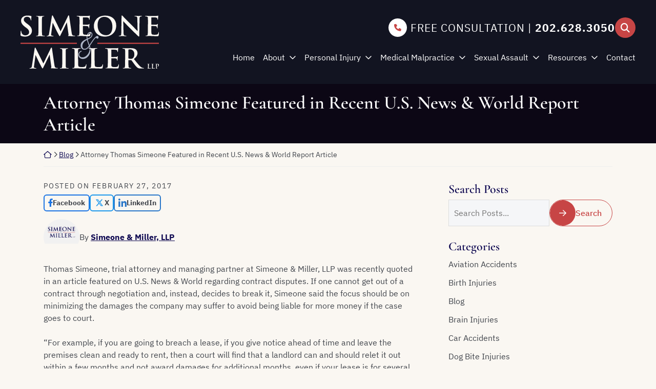

--- FILE ---
content_type: text/html; charset=UTF-8
request_url: https://www.simeonemiller.com/blog/attorney-thomas-simeone-featured-in-recent-u-s-news-world-report-article/
body_size: 38524
content:
<!DOCTYPE html>
<html lang="en-US" class="no-focus-outline">

<head>
	<meta charset="UTF-8">
<script type="text/javascript">
/* <![CDATA[ */
var gform;gform||(document.addEventListener("gform_main_scripts_loaded",function(){gform.scriptsLoaded=!0}),document.addEventListener("gform/theme/scripts_loaded",function(){gform.themeScriptsLoaded=!0}),window.addEventListener("DOMContentLoaded",function(){gform.domLoaded=!0}),gform={domLoaded:!1,scriptsLoaded:!1,themeScriptsLoaded:!1,isFormEditor:()=>"function"==typeof InitializeEditor,callIfLoaded:function(o){return!(!gform.domLoaded||!gform.scriptsLoaded||!gform.themeScriptsLoaded&&!gform.isFormEditor()||(gform.isFormEditor()&&console.warn("The use of gform.initializeOnLoaded() is deprecated in the form editor context and will be removed in Gravity Forms 3.1."),o(),0))},initializeOnLoaded:function(o){gform.callIfLoaded(o)||(document.addEventListener("gform_main_scripts_loaded",()=>{gform.scriptsLoaded=!0,gform.callIfLoaded(o)}),document.addEventListener("gform/theme/scripts_loaded",()=>{gform.themeScriptsLoaded=!0,gform.callIfLoaded(o)}),window.addEventListener("DOMContentLoaded",()=>{gform.domLoaded=!0,gform.callIfLoaded(o)}))},hooks:{action:{},filter:{}},addAction:function(o,r,e,t){gform.addHook("action",o,r,e,t)},addFilter:function(o,r,e,t){gform.addHook("filter",o,r,e,t)},doAction:function(o){gform.doHook("action",o,arguments)},applyFilters:function(o){return gform.doHook("filter",o,arguments)},removeAction:function(o,r){gform.removeHook("action",o,r)},removeFilter:function(o,r,e){gform.removeHook("filter",o,r,e)},addHook:function(o,r,e,t,n){null==gform.hooks[o][r]&&(gform.hooks[o][r]=[]);var d=gform.hooks[o][r];null==n&&(n=r+"_"+d.length),gform.hooks[o][r].push({tag:n,callable:e,priority:t=null==t?10:t})},doHook:function(r,o,e){var t;if(e=Array.prototype.slice.call(e,1),null!=gform.hooks[r][o]&&((o=gform.hooks[r][o]).sort(function(o,r){return o.priority-r.priority}),o.forEach(function(o){"function"!=typeof(t=o.callable)&&(t=window[t]),"action"==r?t.apply(null,e):e[0]=t.apply(null,e)})),"filter"==r)return e[0]},removeHook:function(o,r,t,n){var e;null!=gform.hooks[o][r]&&(e=(e=gform.hooks[o][r]).filter(function(o,r,e){return!!(null!=n&&n!=o.tag||null!=t&&t!=o.priority)}),gform.hooks[o][r]=e)}});
/* ]]> */
</script>

	<meta name="viewport" content="width=device-width, initial-scale=1">
	<meta http-equiv="X-UA-Compatible" content="ie=edge">

		

	<style>
		/* Hides page until end of style.css load */
		html {
			visibility: hidden;
			opacity: 0;
		}

		.no-transition * {
			-webkit-transition: none !important;
			-moz-transition: none !important;
			-ms-transition: none !important;
			-o-transition: none !important;
			transition: none !important;
		}

		:root {
			--body-font-size: 1.6rem;
			--color-bg: #faf7f2;
			--color-copy: rgb(65,69,76);
			--color-link-hover: #666699;
			--color-prime: #0d0750;
			--color-second: #c74545;
			--color-tert: #121421;
			--color-quart: #cccccc;
			--color-quint: #eeeeee;
			--color-white: #fff;
			--color-black: #000;
			--color-dark: rgba(12,7,21,1);
			--color-light: rgba(255,255,255,1);
			--dark-mode-bg: #0d1318;
			--transparent: transparent;

			
				--font-body : "ibmplexsans";
				--font-body-weight : 400;
				--font-header : "cormorantgaramond";
				--font-header-weight : 600;			
				}

		/* button builder */
				/* header bg color */
		.home .header-block:not(.header-fixed):not(.header-block--touch) {
					background-color: transparent
				}.inside-page .header-block:not(.header-fixed):not(.header-block--touch) {
					background-color: var(--color-tert)
				}.header-bg-container {
					background-color: #000000
				}
/* font loading */
 @font-face{font-family:'cormorantgaramond';src:url('https://www.simeonemiller.com/wp-content/uploads/2024/04/cormorant-garamond-v16-latin-600.woff2') format('woff2');font-style:normal;font-weight:600;font-display:swap;ascent-override:normal;descent-override:normal;line-gap-override:normal}@font-face{font-family:'cormorantgaramond';src:url('https://www.simeonemiller.com/wp-content/uploads/2024/04/cormorant-garamond-v16-latin-700.woff2') format('woff2');font-style:bold;font-weight:700;font-display:swap;ascent-override:normal;descent-override:normal;line-gap-override:normal}@font-face{font-family:'cormorantgaramond';src:url('https://www.simeonemiller.com/wp-content/uploads/2024/04/cormorant-garamond-v16-latin-700italic.woff2') format('woff2');font-style:italic;font-weight:700;font-display:swap;ascent-override:normal;descent-override:normal;line-gap-override:normal}@font-face{font-family:'ibmplexsans';src:url('https://www.simeonemiller.com/wp-content/uploads/2024/04/ibm-plex-sans-v19-latin-700.woff2') format('woff2');font-style:bold;font-weight:700;font-display:swap;ascent-override:normal;descent-override:normal;line-gap-override:normal}@font-face{font-family:'ibmplexsans';src:url('https://www.simeonemiller.com/wp-content/uploads/2024/04/ibm-plex-sans-v19-latin-italic.woff2') format('woff2');font-style:italic;font-weight:400;font-display:swap;ascent-override:normal;descent-override:normal;line-gap-override:normal}@font-face{font-family:'ibmplexsans';src:url('https://www.simeonemiller.com/wp-content/uploads/2024/04/ibm-plex-sans-v19-latin-regular.woff2') format('woff2');font-style:normal;font-weight:400;font-display:swap;ascent-override:normal;descent-override:normal;line-gap-override:normal}@font-face{font-family:'ibmplexsans';src:url('https://www.simeonemiller.com/wp-content/uploads/2024/04/ibm-plex-sans-v19-latin-500.woff2') format('woff2');font-style:normal;font-weight:500;font-display:swap;ascent-override:normal;descent-override:normal;line-gap-override:normal}	</style>

	<!-- Load Boostrap css inline and @font-face -->
	
	<!-- Favicon Code -->
					<link rel="apple-touch-icon" sizes="180x180" href="https://www.simeonemiller.com/wp-content/uploads/2024/04/apple-touch-icon.png">
				<link rel="icon" type="image/png" sizes="512x512" href="https://www.simeonemiller.com/wp-content/uploads/2024/04/android-chrome-512x512-1.png">
				<link rel="icon" type="image/png" sizes="192x192" href="https://www.simeonemiller.com/wp-content/uploads/2024/04/android-chrome-192x192-1.png">
				<link rel="icon" type="image/png" sizes="32x32" href="https://www.simeonemiller.com/wp-content/uploads/2024/04/favicon-32x32-1.png">
				<link rel="icon" type="image/png" sizes="16x16" href="https://www.simeonemiller.com/wp-content/uploads/2024/04/favicon-16x16-1.png">
	
	<!-- Google Tag Manager -->
<script>(function(w,d,s,l,i){w[l]=w[l]||[];w[l].push({'gtm.start':
new Date().getTime(),event:'gtm.js'});var f=d.getElementsByTagName(s)[0],
j=d.createElement(s),dl=l!='dataLayer'?'&l='+l:'';j.async=true;j.src=
'https://www.googletagmanager.com/gtm.js?id='+i+dl;f.parentNode.insertBefore(j,f);
})(window,document,'script','dataLayer','GTM-W7NR8MNS');</script>
<!-- End Google Tag Manager -->
	<meta name='robots' content='index, follow, max-image-preview:large, max-snippet:-1, max-video-preview:-1' />
	<style>img:is([sizes="auto" i], [sizes^="auto," i]) { contain-intrinsic-size: 3000px 1500px }</style>
	
	<!-- This site is optimized with the Yoast SEO plugin v26.8 - https://yoast.com/product/yoast-seo-wordpress/ -->
	<title>Attorney Thomas Simeone Featured in Recent U.S. News &amp; World Report Article</title>
	<meta name="description" content="Read our latest article &quot;Attorney Thomas Simeone Featured in Recent U.S. News &amp; World Report Article&quot; from Simeone &amp; Miller, LLP. Contact our office to schedule a consultation with an attorney." />
	<link rel="canonical" href="https://www.simeonemiller.com/blog/attorney-thomas-simeone-featured-in-recent-u-s-news-world-report-article/" />
	<meta property="og:locale" content="en_US" />
	<meta property="og:type" content="article" />
	<meta property="og:title" content="Attorney Thomas Simeone Featured in Recent U.S. News &amp; World Report Article" />
	<meta property="og:description" content="Read our latest article &quot;Attorney Thomas Simeone Featured in Recent U.S. News &amp; World Report Article&quot; from Simeone &amp; Miller, LLP. Contact our office to schedule a consultation with an attorney." />
	<meta property="og:url" content="https://www.simeonemiller.com/blog/attorney-thomas-simeone-featured-in-recent-u-s-news-world-report-article/" />
	<meta property="og:site_name" content="Simeone &amp; Miller, LLP" />
	<meta property="article:published_time" content="2017-02-27T05:00:00+00:00" />
	<meta name="author" content="omnizant.support" />
	<meta name="twitter:label1" content="Written by" />
	<meta name="twitter:data1" content="omnizant.support" />
	<meta name="twitter:label2" content="Est. reading time" />
	<meta name="twitter:data2" content="2 minutes" />
	<script type="application/ld+json" class="yoast-schema-graph">{"@context":"https://schema.org","@graph":[{"@type":"Article","@id":"https://www.simeonemiller.com/blog/attorney-thomas-simeone-featured-in-recent-u-s-news-world-report-article/#article","isPartOf":{"@id":"https://www.simeonemiller.com/blog/attorney-thomas-simeone-featured-in-recent-u-s-news-world-report-article/"},"author":{"name":"omnizant.support","@id":"https://www.simeonemiller.com/#/schema/person/1d221d5dbff751f6c37ffd506e93a944"},"headline":"Attorney Thomas Simeone Featured in Recent U.S. News &#038; World Report Article","datePublished":"2017-02-27T05:00:00+00:00","mainEntityOfPage":{"@id":"https://www.simeonemiller.com/blog/attorney-thomas-simeone-featured-in-recent-u-s-news-world-report-article/"},"wordCount":301,"commentCount":0,"articleSection":["Blog"],"inLanguage":"en-US","potentialAction":[{"@type":"CommentAction","name":"Comment","target":["https://www.simeonemiller.com/blog/attorney-thomas-simeone-featured-in-recent-u-s-news-world-report-article/#respond"]}]},{"@type":"WebPage","@id":"https://www.simeonemiller.com/blog/attorney-thomas-simeone-featured-in-recent-u-s-news-world-report-article/","url":"https://www.simeonemiller.com/blog/attorney-thomas-simeone-featured-in-recent-u-s-news-world-report-article/","name":"Attorney Thomas Simeone Featured in Recent U.S. News & World Report Article","isPartOf":{"@id":"https://www.simeonemiller.com/#website"},"datePublished":"2017-02-27T05:00:00+00:00","author":{"@id":"https://www.simeonemiller.com/#/schema/person/1d221d5dbff751f6c37ffd506e93a944"},"description":"Read our latest article \"Attorney Thomas Simeone Featured in Recent U.S. News & World Report Article\" from Simeone &amp; Miller, LLP. Contact our office to schedule a consultation with an attorney.","breadcrumb":{"@id":"https://www.simeonemiller.com/blog/attorney-thomas-simeone-featured-in-recent-u-s-news-world-report-article/#breadcrumb"},"inLanguage":"en-US","potentialAction":[{"@type":"ReadAction","target":["https://www.simeonemiller.com/blog/attorney-thomas-simeone-featured-in-recent-u-s-news-world-report-article/"]}]},{"@type":"BreadcrumbList","@id":"https://www.simeonemiller.com/blog/attorney-thomas-simeone-featured-in-recent-u-s-news-world-report-article/#breadcrumb","itemListElement":[{"@type":"ListItem","position":1,"name":"Return home","item":"https://www.simeonemiller.com/"},{"@type":"ListItem","position":2,"name":"Blog","item":"https://www.simeonemiller.com/blog/"},{"@type":"ListItem","position":3,"name":"Attorney Thomas Simeone Featured in Recent U.S. News &#038; World Report Article"}]},{"@type":"WebSite","@id":"https://www.simeonemiller.com/#website","url":"https://www.simeonemiller.com/","name":"Simeone & Miller, LLP","description":"","potentialAction":[{"@type":"SearchAction","target":{"@type":"EntryPoint","urlTemplate":"https://www.simeonemiller.com/?s={search_term_string}"},"query-input":{"@type":"PropertyValueSpecification","valueRequired":true,"valueName":"search_term_string"}}],"inLanguage":"en-US"},{"@type":"Person","@id":"https://www.simeonemiller.com/#/schema/person/1d221d5dbff751f6c37ffd506e93a944","name":"omnizant.support"}]}</script>
	<!-- / Yoast SEO plugin. -->


<link rel='dns-prefetch' href='//kit.fontawesome.com' />
<link rel="alternate" type="application/rss+xml" title="Simeone &amp; Miller, LLP &raquo; Feed" href="https://www.simeonemiller.com/feed/" />
<link rel="alternate" type="application/rss+xml" title="Simeone &amp; Miller, LLP &raquo; Comments Feed" href="https://www.simeonemiller.com/comments/feed/" />
<link rel='stylesheet' id='wp-block-library-css' href='https://www.simeonemiller.com/wp-includes/css/dist/block-library/style.min.css?ver=6.8.3' type='text/css' media='all' />
<style id='safe-svg-svg-icon-style-inline-css' type='text/css'>
.safe-svg-cover{text-align:center}.safe-svg-cover .safe-svg-inside{display:inline-block;max-width:100%}.safe-svg-cover svg{fill:currentColor;height:100%;max-height:100%;max-width:100%;width:100%}

</style>
<style id='global-styles-inline-css' type='text/css'>
:root{--wp--preset--aspect-ratio--square: 1;--wp--preset--aspect-ratio--4-3: 4/3;--wp--preset--aspect-ratio--3-4: 3/4;--wp--preset--aspect-ratio--3-2: 3/2;--wp--preset--aspect-ratio--2-3: 2/3;--wp--preset--aspect-ratio--16-9: 16/9;--wp--preset--aspect-ratio--9-16: 9/16;--wp--preset--color--black: #000000;--wp--preset--color--cyan-bluish-gray: #abb8c3;--wp--preset--color--white: #ffffff;--wp--preset--color--pale-pink: #f78da7;--wp--preset--color--vivid-red: #cf2e2e;--wp--preset--color--luminous-vivid-orange: #ff6900;--wp--preset--color--luminous-vivid-amber: #fcb900;--wp--preset--color--light-green-cyan: #7bdcb5;--wp--preset--color--vivid-green-cyan: #00d084;--wp--preset--color--pale-cyan-blue: #8ed1fc;--wp--preset--color--vivid-cyan-blue: #0693e3;--wp--preset--color--vivid-purple: #9b51e0;--wp--preset--gradient--vivid-cyan-blue-to-vivid-purple: linear-gradient(135deg,rgba(6,147,227,1) 0%,rgb(155,81,224) 100%);--wp--preset--gradient--light-green-cyan-to-vivid-green-cyan: linear-gradient(135deg,rgb(122,220,180) 0%,rgb(0,208,130) 100%);--wp--preset--gradient--luminous-vivid-amber-to-luminous-vivid-orange: linear-gradient(135deg,rgba(252,185,0,1) 0%,rgba(255,105,0,1) 100%);--wp--preset--gradient--luminous-vivid-orange-to-vivid-red: linear-gradient(135deg,rgba(255,105,0,1) 0%,rgb(207,46,46) 100%);--wp--preset--gradient--very-light-gray-to-cyan-bluish-gray: linear-gradient(135deg,rgb(238,238,238) 0%,rgb(169,184,195) 100%);--wp--preset--gradient--cool-to-warm-spectrum: linear-gradient(135deg,rgb(74,234,220) 0%,rgb(151,120,209) 20%,rgb(207,42,186) 40%,rgb(238,44,130) 60%,rgb(251,105,98) 80%,rgb(254,248,76) 100%);--wp--preset--gradient--blush-light-purple: linear-gradient(135deg,rgb(255,206,236) 0%,rgb(152,150,240) 100%);--wp--preset--gradient--blush-bordeaux: linear-gradient(135deg,rgb(254,205,165) 0%,rgb(254,45,45) 50%,rgb(107,0,62) 100%);--wp--preset--gradient--luminous-dusk: linear-gradient(135deg,rgb(255,203,112) 0%,rgb(199,81,192) 50%,rgb(65,88,208) 100%);--wp--preset--gradient--pale-ocean: linear-gradient(135deg,rgb(255,245,203) 0%,rgb(182,227,212) 50%,rgb(51,167,181) 100%);--wp--preset--gradient--electric-grass: linear-gradient(135deg,rgb(202,248,128) 0%,rgb(113,206,126) 100%);--wp--preset--gradient--midnight: linear-gradient(135deg,rgb(2,3,129) 0%,rgb(40,116,252) 100%);--wp--preset--font-size--small: 13px;--wp--preset--font-size--medium: 20px;--wp--preset--font-size--large: 36px;--wp--preset--font-size--x-large: 42px;--wp--preset--spacing--20: 0.44rem;--wp--preset--spacing--30: 0.67rem;--wp--preset--spacing--40: 1rem;--wp--preset--spacing--50: 1.5rem;--wp--preset--spacing--60: 2.25rem;--wp--preset--spacing--70: 3.38rem;--wp--preset--spacing--80: 5.06rem;--wp--preset--shadow--natural: 6px 6px 9px rgba(0, 0, 0, 0.2);--wp--preset--shadow--deep: 12px 12px 50px rgba(0, 0, 0, 0.4);--wp--preset--shadow--sharp: 6px 6px 0px rgba(0, 0, 0, 0.2);--wp--preset--shadow--outlined: 6px 6px 0px -3px rgba(255, 255, 255, 1), 6px 6px rgba(0, 0, 0, 1);--wp--preset--shadow--crisp: 6px 6px 0px rgba(0, 0, 0, 1);}:where(.is-layout-flex){gap: 0.5em;}:where(.is-layout-grid){gap: 0.5em;}body .is-layout-flex{display: flex;}.is-layout-flex{flex-wrap: wrap;align-items: center;}.is-layout-flex > :is(*, div){margin: 0;}body .is-layout-grid{display: grid;}.is-layout-grid > :is(*, div){margin: 0;}:where(.wp-block-columns.is-layout-flex){gap: 2em;}:where(.wp-block-columns.is-layout-grid){gap: 2em;}:where(.wp-block-post-template.is-layout-flex){gap: 1.25em;}:where(.wp-block-post-template.is-layout-grid){gap: 1.25em;}.has-black-color{color: var(--wp--preset--color--black) !important;}.has-cyan-bluish-gray-color{color: var(--wp--preset--color--cyan-bluish-gray) !important;}.has-white-color{color: var(--wp--preset--color--white) !important;}.has-pale-pink-color{color: var(--wp--preset--color--pale-pink) !important;}.has-vivid-red-color{color: var(--wp--preset--color--vivid-red) !important;}.has-luminous-vivid-orange-color{color: var(--wp--preset--color--luminous-vivid-orange) !important;}.has-luminous-vivid-amber-color{color: var(--wp--preset--color--luminous-vivid-amber) !important;}.has-light-green-cyan-color{color: var(--wp--preset--color--light-green-cyan) !important;}.has-vivid-green-cyan-color{color: var(--wp--preset--color--vivid-green-cyan) !important;}.has-pale-cyan-blue-color{color: var(--wp--preset--color--pale-cyan-blue) !important;}.has-vivid-cyan-blue-color{color: var(--wp--preset--color--vivid-cyan-blue) !important;}.has-vivid-purple-color{color: var(--wp--preset--color--vivid-purple) !important;}.has-black-background-color{background-color: var(--wp--preset--color--black) !important;}.has-cyan-bluish-gray-background-color{background-color: var(--wp--preset--color--cyan-bluish-gray) !important;}.has-white-background-color{background-color: var(--wp--preset--color--white) !important;}.has-pale-pink-background-color{background-color: var(--wp--preset--color--pale-pink) !important;}.has-vivid-red-background-color{background-color: var(--wp--preset--color--vivid-red) !important;}.has-luminous-vivid-orange-background-color{background-color: var(--wp--preset--color--luminous-vivid-orange) !important;}.has-luminous-vivid-amber-background-color{background-color: var(--wp--preset--color--luminous-vivid-amber) !important;}.has-light-green-cyan-background-color{background-color: var(--wp--preset--color--light-green-cyan) !important;}.has-vivid-green-cyan-background-color{background-color: var(--wp--preset--color--vivid-green-cyan) !important;}.has-pale-cyan-blue-background-color{background-color: var(--wp--preset--color--pale-cyan-blue) !important;}.has-vivid-cyan-blue-background-color{background-color: var(--wp--preset--color--vivid-cyan-blue) !important;}.has-vivid-purple-background-color{background-color: var(--wp--preset--color--vivid-purple) !important;}.has-black-border-color{border-color: var(--wp--preset--color--black) !important;}.has-cyan-bluish-gray-border-color{border-color: var(--wp--preset--color--cyan-bluish-gray) !important;}.has-white-border-color{border-color: var(--wp--preset--color--white) !important;}.has-pale-pink-border-color{border-color: var(--wp--preset--color--pale-pink) !important;}.has-vivid-red-border-color{border-color: var(--wp--preset--color--vivid-red) !important;}.has-luminous-vivid-orange-border-color{border-color: var(--wp--preset--color--luminous-vivid-orange) !important;}.has-luminous-vivid-amber-border-color{border-color: var(--wp--preset--color--luminous-vivid-amber) !important;}.has-light-green-cyan-border-color{border-color: var(--wp--preset--color--light-green-cyan) !important;}.has-vivid-green-cyan-border-color{border-color: var(--wp--preset--color--vivid-green-cyan) !important;}.has-pale-cyan-blue-border-color{border-color: var(--wp--preset--color--pale-cyan-blue) !important;}.has-vivid-cyan-blue-border-color{border-color: var(--wp--preset--color--vivid-cyan-blue) !important;}.has-vivid-purple-border-color{border-color: var(--wp--preset--color--vivid-purple) !important;}.has-vivid-cyan-blue-to-vivid-purple-gradient-background{background: var(--wp--preset--gradient--vivid-cyan-blue-to-vivid-purple) !important;}.has-light-green-cyan-to-vivid-green-cyan-gradient-background{background: var(--wp--preset--gradient--light-green-cyan-to-vivid-green-cyan) !important;}.has-luminous-vivid-amber-to-luminous-vivid-orange-gradient-background{background: var(--wp--preset--gradient--luminous-vivid-amber-to-luminous-vivid-orange) !important;}.has-luminous-vivid-orange-to-vivid-red-gradient-background{background: var(--wp--preset--gradient--luminous-vivid-orange-to-vivid-red) !important;}.has-very-light-gray-to-cyan-bluish-gray-gradient-background{background: var(--wp--preset--gradient--very-light-gray-to-cyan-bluish-gray) !important;}.has-cool-to-warm-spectrum-gradient-background{background: var(--wp--preset--gradient--cool-to-warm-spectrum) !important;}.has-blush-light-purple-gradient-background{background: var(--wp--preset--gradient--blush-light-purple) !important;}.has-blush-bordeaux-gradient-background{background: var(--wp--preset--gradient--blush-bordeaux) !important;}.has-luminous-dusk-gradient-background{background: var(--wp--preset--gradient--luminous-dusk) !important;}.has-pale-ocean-gradient-background{background: var(--wp--preset--gradient--pale-ocean) !important;}.has-electric-grass-gradient-background{background: var(--wp--preset--gradient--electric-grass) !important;}.has-midnight-gradient-background{background: var(--wp--preset--gradient--midnight) !important;}.has-small-font-size{font-size: var(--wp--preset--font-size--small) !important;}.has-medium-font-size{font-size: var(--wp--preset--font-size--medium) !important;}.has-large-font-size{font-size: var(--wp--preset--font-size--large) !important;}.has-x-large-font-size{font-size: var(--wp--preset--font-size--x-large) !important;}
:where(.wp-block-post-template.is-layout-flex){gap: 1.25em;}:where(.wp-block-post-template.is-layout-grid){gap: 1.25em;}
:where(.wp-block-columns.is-layout-flex){gap: 2em;}:where(.wp-block-columns.is-layout-grid){gap: 2em;}
:root :where(.wp-block-pullquote){font-size: 1.5em;line-height: 1.6;}
</style>
<script type="text/javascript" src="https://kit.fontawesome.com/0a2538816b.js?ver=6.5.2" id="font-awesome-pro-js" async="async" data-wp-strategy="async"></script>
<link rel="https://api.w.org/" href="https://www.simeonemiller.com/wp-json/" /><link rel="alternate" title="JSON" type="application/json" href="https://www.simeonemiller.com/wp-json/wp/v2/posts/4823" /><link rel="EditURI" type="application/rsd+xml" title="RSD" href="https://www.simeonemiller.com/xmlrpc.php?rsd" />
<link rel='shortlink' href='https://www.simeonemiller.com/?p=4823' />
<link rel="alternate" title="oEmbed (JSON)" type="application/json+oembed" href="https://www.simeonemiller.com/wp-json/oembed/1.0/embed?url=https%3A%2F%2Fwww.simeonemiller.com%2Fblog%2Fattorney-thomas-simeone-featured-in-recent-u-s-news-world-report-article%2F" />
<link rel="alternate" title="oEmbed (XML)" type="text/xml+oembed" href="https://www.simeonemiller.com/wp-json/oembed/1.0/embed?url=https%3A%2F%2Fwww.simeonemiller.com%2Fblog%2Fattorney-thomas-simeone-featured-in-recent-u-s-news-world-report-article%2F&#038;format=xml" />
	<script type="application/ld+json">
	{"@context":"http://www.schema.org","@type":"LegalService","name":"Simeone &amp; Miller, LLP","url":"https://www.simeonemiller.com/","telephone":"202.628.3050","priceRange":"$$","logo":"https://www.simeonemiller.com/wp-content/uploads/2024/04/logo-white.svg","image":"https://www.simeonemiller.com/wp-content/uploads/2024/04/DSCF9974-Edit.jpg","address":{"@type":"PostalAddress","streetAddress":"1825 K Street, NW, Suite 650","addressLocality":"Washington","addressRegion":"DC","postalCode":"20006","addressCountry":"US"},"location":{"@type":"Place","geo":{"@type":"GeoCoordinates","latitude":"38.902850","longitude":"-77.042550"}},"areaServed":[{"@type":"City","name":["\"Washington, D.C.\", \"Virginia\", \"Maryland\""]}],"hasMap":"https://www.google.com/maps/place/Simeone+%26+Miller,+LLP/@38.9028759,-77.0449735,17z/data=!3m2!4b1!5s0x89b7b7d4a90962cd:0x22282c2f8e135ede!4m6!3m5!1s0x89b7b7b8e6ed7129:0xaa9d4e73231283a6!8m2!3d38.9028759!4d-77.0423932!16s%2Fg%2F1tc_4_44?entry=ttu","sameAs":["https://www.facebook.com/simeoneandmiller.llp/","https://www.linkedin.com/company/simeone-&#038;-miller-llp/"],"openingHoursSpecification":[{"@type":"OpeningHoursSpecification","dayOfWeek":["Monday","Tuesday","Wednesday","Thursday","Friday"],"opens":"09:00","closes":"17:00"}]}	</script>
	

					<script type="application/ld+json">
				// AggregateRating Schema
				{
					"@context": "http://schema.org",
					"@type": "Product",
					"name": "Simeone &amp; Miller, LLP",
					"description": "",
					"image": "https://www.simeonemiller.com/wp-content/uploads/2024/04/DSCF9974-Edit.jpg",
					"itemCondition": "https://schema.org/NewCondition",
					"brand": {
						"@type": "Brand",
						"name": "Simeone &amp; Miller, LLP"
					},
					 "review": [
							// the loop
							 {
									"reviewRating": {
										"ratingValue": "5",
										"bestRating": "5",
										"worstRating": "1"
									},
									"reviewBody": "I am so thankful for the team at Simeone &amp; Miller. Being injured in an accident is traumatic enough but having to deal with the insurance companies can be a complete nightmare. From the very moment that I spoke to this firm they have been there to answer any question that I had, help with any issue I had with medical treatment.

I've been blessed in my years to only have needed a lawyer three times. I just wish I would have known how wonderful this firm was I would have used them every time.

I would recommend this firm to my friends and loved ones if you really want a good lawyer please call Simeone &amp; Miller. The professionalism and the compassion they have shared has restored my faith in attorneys.",
									"author": {
										"@type": "Person",
										"name": "H.G."
									}
								}
								,							 {
									"reviewRating": {
										"ratingValue": "5",
										"bestRating": "5",
										"worstRating": "1"
									},
									"reviewBody": "Craig's firm wasn’t my first firm, it wasn’t even my second firm. Craig’s firm was my third firm, I went to one of those commercial 1-800 firms first and was shoveled off to a firm that was located on the other side of Virginia, then I was referred by a friend to a local firm who just was not equipped to handle my case properly. Craig and his team jumped in and took control, and I immediately knew I had finally found the Firm that would take care of me. I have worked in litigation for over 30 years, well indoctrinated in the legal system, but I have no experience or background in personal injury and Craig’s experience and zeal really shined throughout the process. They listened, empathized, and were extremely knowledgeable and efficient. A retired judge who participated in the case was extremely complimentary on what a great job Craig and his team had done to provide him with the facts and details of my injuries. I will always be grateful to him and the entire team.",
									"author": {
										"@type": "Person",
										"name": "N.R."
									}
								}
								,							 {
									"reviewRating": {
										"ratingValue": "5",
										"bestRating": "5",
										"worstRating": "1"
									},
									"reviewBody": "Simeone &amp; Miller is the only law firm you need to consider if you’re ever in an auto accident. Tom Simeone spoke with me about my case when I initially contacted the firm &amp; although I wasn’t the easiest to work with, the team worked with me and made sure I was properly compensated after my accident. If you’re ever in an accident I wholeheartedly recommend Simeone &amp; Miller. They truly do care &amp; will fight for you!",
									"author": {
										"@type": "Person",
										"name": "O.T."
									}
								}
								,							 {
									"reviewRating": {
										"ratingValue": "5",
										"bestRating": "5",
										"worstRating": "1"
									},
									"reviewBody": "THE BEST TEAM EVER! From start to finish. The level of professionalism, care, empathy, keeping you abreast on what's going on, EVERYTHING....can't be matched. They do it all with such ease, grace and with a smile! If you need a team who really cares and would fight for YOU, Simeone &amp; Miller is the direction to look in!!",
									"author": {
										"@type": "Person",
										"name": "A.C."
									}
								}
								,							 {
									"reviewRating": {
										"ratingValue": "5",
										"bestRating": "5",
										"worstRating": "1"
									},
									"reviewBody": "I absolutely love the service &amp; professionalism displayed throughout this law firm. Everyone was so helpful during this almost 3 year long case. I am very pleased with this company &amp; if you decide to allow Simeone &amp; Miller, LLP to help you, you will see for yourself how amazing they are!",
									"author": {
										"@type": "Person",
										"name": "D.F."
									}
								}
								,							 {
									"reviewRating": {
										"ratingValue": "5",
										"bestRating": "5",
										"worstRating": "1"
									},
									"reviewBody": "One of the very best law firms in Washington.",
									"author": {
										"@type": "Person",
										"name": "A.R."
									}
								}
								,							 {
									"reviewRating": {
										"ratingValue": "5",
										"bestRating": "5",
										"worstRating": "1"
									},
									"reviewBody": "I have retained Simeone &amp; Miller and worked with Thomas Simeone on two cases and every time he makes himself and his exceptional staff available consistently and they know what they are talking about and doing. I felt so extremely well taken care of the first time, that I came back a second and would and already have suggested to my friends and associates that if they should ever be in need of quality service legal advice and exemplary representation of the highest caliber to contact the law offices of Simeone &amp; Miller. ",
									"author": {
										"@type": "Person",
										"name": "C.W."
									}
								}
								,							 {
									"reviewRating": {
										"ratingValue": "5",
										"bestRating": "5",
										"worstRating": "1"
									},
									"reviewBody": "Thomas Simeone was the best lawyer I have ever seen. A thrill to watch! he is such a good friend to the every man &amp; did MORE than his best to get the best results in my case. I cannot say enough about his skill and charisma regarding the law. He was like a bulldog in a suit. He took the facts and made them dance in the court room. He is straightforward, honest, caring and explains all of his actions. He would comfort fears &amp; explain possible pitfalls that regular people have no idea about. The man and his team have superpowers, I'm convinced of that now. If EVER you need justice done...please call Simeone &amp; Miller. You will be grateful you did. As I am. Thank you Tom.",
									"author": {
										"@type": "Person",
										"name": "R.G."
									}
								}
								,							 {
									"reviewRating": {
										"ratingValue": "5",
										"bestRating": "5",
										"worstRating": "1"
									},
									"reviewBody": "Since day 1 of my accident they treated me as if they are my family I would highly recommend this firm the staff is very responsive and helpful they are definitely a go to for any of your needs in the DMV love you guys and thank you for your help.",
									"author": {
										"@type": "Person",
										"name": "B.T."
									}
								}
								,							 {
									"reviewRating": {
										"ratingValue": "5",
										"bestRating": "5",
										"worstRating": "1"
									},
									"reviewBody": "I think Craig Miller is a wonderful lawyer…. You guys are awesome.",
									"author": {
										"@type": "Person",
										"name": "V.H."
									}
								}
								,							 {
									"reviewRating": {
										"ratingValue": "5",
										"bestRating": "5",
										"worstRating": "1"
									},
									"reviewBody": "Simeone &amp; Miller is an incredible and honest firm. Tom walked me through every step of the way and made me feel like I was his only client. I couldn’t have felt like he was more dedicated or invested in my case.",
									"author": {
										"@type": "Person",
										"name": "A.H."
									}
								}
								,							 {
									"reviewRating": {
										"ratingValue": "5",
										"bestRating": "5",
										"worstRating": "1"
									},
									"reviewBody": "Tom Simeone is one of the finest attorneys I have ever come into contact with. What sets Tom apart from many of his peers is his dogged determination to do the very best for any and all clients he accepts.",
									"author": {
										"@type": "Person",
										"name": "C.G."
									}
								}
								,							 {
									"reviewRating": {
										"ratingValue": "5",
										"bestRating": "5",
										"worstRating": "1"
									},
									"reviewBody": "Simeone &amp; Miller is my go-to law firm for all Maryland, D.C., and northern Virginia referrals; you couldn't ask for better representation.",
									"author": {
										"@type": "Person",
										"name": "M.D."
									}
								}
								,							 {
									"reviewRating": {
										"ratingValue": "5",
										"bestRating": "5",
										"worstRating": "1"
									},
									"reviewBody": "Thomas Simeone has given me faith again in the legal system.",
									"author": {
										"@type": "Person",
										"name": "D.B."
									}
								}
								,							 {
									"reviewRating": {
										"ratingValue": "5",
										"bestRating": "5",
										"worstRating": "1"
									},
									"reviewBody": "Mr. Miller is extremely passionate about getting justice for his clients. He treated me as a member of his family that had been wronged. I hope I never need legal representation again, but if I do, I will contact Mr. Miller without hesitation.",
									"author": {
										"@type": "Person",
										"name": "A.C."
									}
								}
								,							 {
									"reviewRating": {
										"ratingValue": "5",
										"bestRating": "5",
										"worstRating": "1"
									},
									"reviewBody": "I absolutely love this firm and cannot think of any changes that need to be made. You are all amazing.",
									"author": {
										"@type": "Person",
										"name": "L.S."
									}
								}
								,							 {
									"reviewRating": {
										"ratingValue": "5",
										"bestRating": "5",
										"worstRating": "1"
									},
									"reviewBody": "I had a great experience from the first time I called Simeone &amp; Miller. Then I met with Mr. Simeone, I felt like he really understood my accident and what I was going through. Everyone was very knowledgeable and answered all my questions. I have recommended Simeone &amp; Miller to others in need of a good, caring and knowledgeable law office.",
									"author": {
										"@type": "Person",
										"name": "T.P."
									}
								}
								,							 {
									"reviewRating": {
										"ratingValue": "5",
										"bestRating": "5",
										"worstRating": "1"
									},
									"reviewBody": "The team at Simeone and Miller were so easy to work with. They communicated well, worked hard on my case and ultimately ensured I had the highest settlement reward possible. I'm so grateful for their work and the outcome. Scot was the attorney on my case and was just great.",
									"author": {
										"@type": "Person",
										"name": "A.H."
									}
								}
								,							 {
									"reviewRating": {
										"ratingValue": "5",
										"bestRating": "5",
										"worstRating": "1"
									},
									"reviewBody": "Excellent legal team! Mike was awesome and was very persistent in representing me in my case. He always was prompt and very knowledgeable! 5 stars! Thanks Mike!",
									"author": {
										"@type": "Person",
										"name": "D.G."
									}
								}
								,							 {
									"reviewRating": {
										"ratingValue": "5",
										"bestRating": "5",
										"worstRating": "1"
									},
									"reviewBody": "I would love to thank you for the outstanding service, you made me stronger!",
									"author": {
										"@type": "Person",
										"name": "K.B."
									}
								}
								,							 {
									"reviewRating": {
										"ratingValue": "5",
										"bestRating": "5",
										"worstRating": "1"
									},
									"reviewBody": "I could never be more satisfied with your services.
&nbsp;",
									"author": {
										"@type": "Person",
										"name": "K.W."
									}
								}
								,							 {
									"reviewRating": {
										"ratingValue": "5",
										"bestRating": "5",
										"worstRating": "1"
									},
									"reviewBody": "We found your performance to be exemplary. We are now additional fans of yours and are happy to be cited among your examples of happy ex-clients, or solicited for recommendation by your prospective clients.",
									"author": {
										"@type": "Person",
										"name": "E.H."
									}
								}
								,							 {
									"reviewRating": {
										"ratingValue": "5",
										"bestRating": "5",
										"worstRating": "1"
									},
									"reviewBody": "I would recommend your company to family and friends because I feel that this firm is truly about helping the little person and working in your interest.",
									"author": {
										"@type": "Person",
										"name": "A.M."
									}
								}
								,							 {
									"reviewRating": {
										"ratingValue": "5",
										"bestRating": "5",
										"worstRating": "1"
									},
									"reviewBody": "I will miss you all. You have become part of the family. Keep up the good work and stay in touch. Thanks.",
									"author": {
										"@type": "Person",
										"name": "M.W."
									}
								}
								,							 {
									"reviewRating": {
										"ratingValue": "5",
										"bestRating": "5",
										"worstRating": "1"
									},
									"reviewBody": "You and your firm are amazing. I just wanted to say thank you for having such a great and CARING law firm.",
									"author": {
										"@type": "Person",
										"name": "J.C."
									}
								}
								,							 {
									"reviewRating": {
										"ratingValue": "5",
										"bestRating": "5",
										"worstRating": "1"
									},
									"reviewBody": "I had a wonderful experience. Everyone was very helpful, well informed, and I am happy with how things worked out.",
									"author": {
										"@type": "Person",
										"name": "L.R."
									}
								}
								,							 {
									"reviewRating": {
										"ratingValue": "5",
										"bestRating": "5",
										"worstRating": "1"
									},
									"reviewBody": "Just wanted to personally thank Simeone &amp; Miller, LLP for all of their help. Mr. Michael has been amazing and couldn’t have asked for anyone better! I will admit the process is long but you want things to be done the correct way for the best outcome! So honestly just relax and follow their lead and trust the process! Their team checks in with you throughout the process and ensure to back you up 100 percent when it’s time! I have no regrets and If I was you I’ll certainly run not walk to the winning team!",
									"author": {
										"@type": "Person",
										"name": "O.R."
									}
								}
								,							 {
									"reviewRating": {
										"ratingValue": "5",
										"bestRating": "5",
										"worstRating": "1"
									},
									"reviewBody": "I am more than happy with my experience I had with Simeone and Miller, they went above and beyond on my case and I'm forever grateful.",
									"author": {
										"@type": "Person",
										"name": "G.W."
									}
								}
								,							 {
									"reviewRating": {
										"ratingValue": "5",
										"bestRating": "5",
										"worstRating": "1"
									},
									"reviewBody": "Mike and Linda were fantastic. So glad to have them on my team! Both Mike and Linda took the time to answer all my question and fully explained the case.",
									"author": {
										"@type": "Person",
										"name": "S.W."
									}
								}
								,							 {
									"reviewRating": {
										"ratingValue": "5",
										"bestRating": "5",
										"worstRating": "1"
									},
									"reviewBody": "The services were magnificent! Your firm is excellent. It was a pleasure working with Simeone &amp; Miller. If I ever need an attorney in the future I will surely contact your firm.",
									"author": {
										"@type": "Person",
										"name": "S.W."
									}
								}
								,							 {
									"reviewRating": {
										"ratingValue": "5",
										"bestRating": "5",
										"worstRating": "1"
									},
									"reviewBody": "I cannot express enough just how wonderful this firm is to its clients. Everyone went above and beyond throughout my entire case and were so transparent and thoughtful in their approaches. Scot, my attorney, was very great. There was always a quick turnaround time within correspondence, and they eased my unfortunate situation in many ways. I hope to never need services like this again, but in the event I do, I will definitely give Simeone &amp; Miller, LLP a call. Thank you so much!",
									"author": {
										"@type": "Person",
										"name": "A.G."
									}
								}
								,							 {
									"reviewRating": {
										"ratingValue": "5",
										"bestRating": "5",
										"worstRating": "1"
									},
									"reviewBody": "Scot and the entire team at S&amp;M were fantastic through every step of the legal process of my case. They did all the heavy lifting for me so that I could focus on my physical recovery, and getting my car back on the road. Scot provided frequent updates and always kept me in the loop while advising me of my options. There are no hidden fees and they kept true to their word on everything that was discussed at my initial consultation. I am satisfied with the results they delivered and could not have done it without them. Thank you!",
									"author": {
										"@type": "Person",
										"name": "J.B."
									}
								}
								,							 {
									"reviewRating": {
										"ratingValue": "5",
										"bestRating": "5",
										"worstRating": "1"
									},
									"reviewBody": "After having some issues with a different law firm, I called Simeone &amp; Miller and was able to get the help I needed to get my settlement without a lot of worry. They were professional, respectful and helped me in a time of need. I am an Active duty service member stationed here in DC and it is great to know there is a firm I can call on in the future to help me with any other legal matters I have. Would highly recommend to anyone. ",
									"author": {
										"@type": "Person",
										"name": "B.M."
									}
								}
								,							 {
									"reviewRating": {
										"ratingValue": "5",
										"bestRating": "5",
										"worstRating": "1"
									},
									"reviewBody": "My experience with this practice was amazing. This was my first time being involved in a car accident and I had no idea how to go about the settlement process. Simeone &amp; Miller made sure I was well equipped with all the necessary information to undergo the process, they communicated really well and made me feel valued as a client. Special thanks to Scot Pollins for his stellar job. Overall, I have to say the quality of their service was great and I highly recommend for anyone out there in need of a legal representative in pursuit of settlement.",
									"author": {
										"@type": "Person",
										"name": "E.M."
									}
								}
								,							 {
									"reviewRating": {
										"ratingValue": "5",
										"bestRating": "5",
										"worstRating": "1"
									},
									"reviewBody": "I’ve had Simeone and Miller represent me on 2 cases in 2 different jurisdictions. They didn't skip a beat on either. I felt well represented and compensated. They kept me well informed at every turn. Checked on my well being repeatedly. Always pleasant and professional. I felt like I mattered to them. They also keep in touch throughout the years. I would highly recommend and have every chance I've gotten.",
									"author": {
										"@type": "Person",
										"name": "L.M."
									}
								}
								,							 {
									"reviewRating": {
										"ratingValue": "5",
										"bestRating": "5",
										"worstRating": "1"
									},
									"reviewBody": "I would highly recommend Michael Robinett for car accident representation. He is patient, caring, and professional. His calming nature and devotion treating both sides with dignity and respect works surprisingly well in today’s world. I could tell the mediating judge appreciated his style and class in contrast to the other side.",
									"author": {
										"@type": "Person",
										"name": "D.R."
									}
								}
								,							 {
									"reviewRating": {
										"ratingValue": "5",
										"bestRating": "5",
										"worstRating": "1"
									},
									"reviewBody": "Mr. Simeone is extremely professional, very knowledgeable and meticulous with details. He took the time to explain all of my options and the best strategy to move forward. He has been very helpful in my case. I would use him in the future and recommend him to anyone who wants a lawyer that is straightforward, and treats you like a person, not a number.",
									"author": {
										"@type": "Person",
										"name": "T.W."
									}
								}
								,							 {
									"reviewRating": {
										"ratingValue": "5",
										"bestRating": "5",
										"worstRating": "1"
									},
									"reviewBody": "Mr. Simeone was extremely generous and helpful with my legal concerns. Although the firm did not take up my case, Mr. Simeone spent a few hours reviewing my issues and offering guidance, all in gratus. This helped me figure out how to best proceed and what appropriate avenues to pursue. I was taken aback by just how good natured and supportive they were, and can only imagine how well they would represent anybody in court. Thanks.",
									"author": {
										"@type": "Person",
										"name": "T.B."
									}
								}
								,							 {
									"reviewRating": {
										"ratingValue": "5",
										"bestRating": "5",
										"worstRating": "1"
									},
									"reviewBody": "I was involved in a crash over a year and a half ago, it turned out that I had some pretty severe back issues as a result of that. I immediately contacted Simeone &amp; Miller, within 2 days I was in their office meeting with Tom Simeone directly. I was extremely nervous, didn't know how this would all turn out, knowing what medical bills are these days, Tom and his team kept me calm and educated throughout the entire process. There were some tough conversations and things that I didn't want to hear. The one thing Mike kept telling me was this all takes time. Well he was right, I can't say enough great things about this firm. I feel like we just ended a personal relationship with the conclusion of the case. I hope I never need to call them again other than to say hi. However, if I do I know once again I will be in great hands.",
									"author": {
										"@type": "Person",
										"name": "S.M."
									}
								}
								,							 {
									"reviewRating": {
										"ratingValue": "5",
										"bestRating": "5",
										"worstRating": "1"
									},
									"reviewBody": "I was extremely pleased with the law office of Simeone &amp; Miller. Not only do they work hard for you they are also professional, experienced, friendly and give exceptional service. I was so pleased by the way my case was handled, I recommended Simeone &amp; Miller to several close friends. I have done business with Simeone &amp; Miller three times and each time I felt well taken care of. You are in good hands with Simeone &amp; Miller.",
									"author": {
										"@type": "Person",
										"name": "D.F."
									}
								}
								,							 {
									"reviewRating": {
										"ratingValue": "5",
										"bestRating": "5",
										"worstRating": "1"
									},
									"reviewBody": "I was involved in a roll-over auto accident on the Beltway - got hit by another driver. Mr. Simeone met me at my doctor's office to discuss his firm's ability to represent me. He explained every detail of how things would work. He and the rest of the team at Simeone &amp; Miller were extremely kind and walked me through every step of the process.  There was a lot to do! I never would have gotten the settlement I did had it not been for their thorough understanding of the accident and the pertinent laws. I would highly recommend Simeone &amp; Miller, LLP to anyone in need of a great legal team. I will be keeping their contact information as long as I live in Northern Virginia! I trusted them to help and they did!!",
									"author": {
										"@type": "Person",
										"name": "M.M."
									}
								}
								,							 {
									"reviewRating": {
										"ratingValue": "5",
										"bestRating": "5",
										"worstRating": "1"
									},
									"reviewBody": "I called an attorney friend of mine, he suggested Simeone and Miller. It was the best decision we ever made, they settle in no time. I recommend them to anyone as one of the best in the Washington area.",
									"author": {
										"@type": "Person",
										"name": "T.M."
									}
								}
								,							 {
									"reviewRating": {
										"ratingValue": "5",
										"bestRating": "5",
										"worstRating": "1"
									},
									"reviewBody": "I had a personal injury as a result of an auto accident. I worked with Mike Robinett and the team. They did a great job and won a settlement that was very fair. I would highly recommend them to anyone needing the same help.",
									"author": {
										"@type": "Person",
										"name": "D.A."
									}
								}
								,							 {
									"reviewRating": {
										"ratingValue": "5",
										"bestRating": "5",
										"worstRating": "1"
									},
									"reviewBody": "My encounter with Mr. Simeone was very pleasant. He was very professional, courteous, considerate and understanding with my situation. He provided valuable advice and was there for me when I needed sound legal advice. I would recommend him to anyone in need of legal advice as he does take clients' needs and unique situations into consideration and does his best to address any questions or concerns.",
									"author": {
										"@type": "Person",
										"name": "W.Z."
									}
								}
								,							 {
									"reviewRating": {
										"ratingValue": "5",
										"bestRating": "5",
										"worstRating": "1"
									},
									"reviewBody": "I felt that I was cared about as a person and not a number or a case. I felt that my lawyer took his time with my case, my life, and cared for me as if I was his own family member.",
									"author": {
										"@type": "Person",
										"name": "Y.D.W."
									}
								}
								,							 {
									"reviewRating": {
										"ratingValue": "5",
										"bestRating": "5",
										"worstRating": "1"
									},
									"reviewBody": "This was my first time dealing with a case. I had no idea what to do or how things were done. The wonderful group at Simeone &amp; Miller made me feel very comfortable and taken care of. I appreciate you all representing me and helping me through a very difficult time in my life. Thank you very much.",
									"author": {
										"@type": "Person",
										"name": "S.G."
									}
								}
								,							 {
									"reviewRating": {
										"ratingValue": "5",
										"bestRating": "5",
										"worstRating": "1"
									},
									"reviewBody": "Very professional and easy to work with. I had an accident in 2010 and Craig Miller went above and beyond my expectations to not only settle the case but also pay for all my medical bills plus an additional settlement for pain and suffering. Class act!!",
									"author": {
										"@type": "Person",
										"name": "S.B."
									}
								}
								,							 {
									"reviewRating": {
										"ratingValue": "5",
										"bestRating": "5",
										"worstRating": "1"
									},
									"reviewBody": "Everyone in the office including the attorneys were absolutely friendly and polite. They explained everything step by step and answered all the questions I had in detail so I understood what was happening or going to happen.",
									"author": {
										"@type": "Person",
										"name": "L.M."
									}
								}
								,							 {
									"reviewRating": {
										"ratingValue": "5",
										"bestRating": "5",
										"worstRating": "1"
									},
									"reviewBody": "At the time of my accident, my day was very sad and hopeless. However, things made all the sense in the world when someone referred me to Simeone &amp; Miller. Everything was explained to me and my family and I weren’t left with broken promises. I would like to thank everyone who helped my family as well as me. I really appreciate the hard work, dedication and expertise. Words cannot express, however I’m leaving a part of me/us and taking some of you.",
									"author": {
										"@type": "Person",
										"name": "Q.S."
									}
								}
								,							 {
									"reviewRating": {
										"ratingValue": "5",
										"bestRating": "5",
										"worstRating": "1"
									},
									"reviewBody": "I would recommend Simeone &amp; Miller to anyone who needs help, especially to those who also want to deal with caring and compassionate lawyers. Top notch lawyer, top notch firm, highly recommended.",
									"author": {
										"@type": "Person",
										"name": "L.V."
									}
								}
								,							 {
									"reviewRating": {
										"ratingValue": "5",
										"bestRating": "5",
										"worstRating": "1"
									},
									"reviewBody": "Very professional and thorough. Can't ask for a better lawyer than Tom and his team. They get straight to work and keep you in the loop always. Great people!",
									"author": {
										"@type": "Person",
										"name": "A.M."
									}
								}
								,							 {
									"reviewRating": {
										"ratingValue": "5",
										"bestRating": "5",
										"worstRating": "1"
									},
									"reviewBody": "Perfect! Everything was very clear and timely. I was very satisfied with the quality of customer service. Erin, India and Michael were all very knowledgeable regarding my case and consistently updated me throughout the process.",
									"author": {
										"@type": "Person",
										"name": "C.B."
									}
								}
								,							 {
									"reviewRating": {
										"ratingValue": "5",
										"bestRating": "5",
										"worstRating": "1"
									},
									"reviewBody": "I worked with Simeone &amp; Miller on an injury claim for my accident. By the time I reached out to them it had been at least since I had been pushed around by the insurance company. It was nice to have it in the hands of professionals. They explained everything in the beginning so I knew what I was getting myself into and answered questions and concerns promptly along the way. They checked in with me before making any decisions and I really felt like they were working for me. I would definitely use them again in the future.",
									"author": {
										"@type": "Person",
										"name": "R.S."
									}
								}
								,							 {
									"reviewRating": {
										"ratingValue": "5",
										"bestRating": "5",
										"worstRating": "1"
									},
									"reviewBody": "You are the best. When other firms said no, you said yes! Thanks for all of your hard work. Although this doesn’t pardon the accident, you helped make it a lot easier to live with and I will gladly recommend to others!",
									"author": {
										"@type": "Person",
										"name": "S.D."
									}
								}
								,							 {
									"reviewRating": {
										"ratingValue": "5",
										"bestRating": "5",
										"worstRating": "1"
									},
									"reviewBody": "I used them (and won) about 17 years ago and I still get Christmas cards from them every year. I really feel like they remember me. My case took a couple of years to close and I wasn't even available at the time it went to trial but Tom handled it, and kept me informed of the details.",
									"author": {
										"@type": "Person",
										"name": "C.R."
									}
								}
								,							 {
									"reviewRating": {
										"ratingValue": "5",
										"bestRating": "5",
										"worstRating": "1"
									},
									"reviewBody": "Enough can’t be said about this amazing firm. Scot and his staff put in the work to make this a seamless process…including helping to meet time deadlines that I was facing. Kudos to Scot, Wes, Cheyenne and the superstar Fiona!",
									"author": {
										"@type": "Person",
										"name": "S.M."
									}
								}
								,							 {
									"reviewRating": {
										"ratingValue": "5",
										"bestRating": "5",
										"worstRating": "1"
									},
									"reviewBody": "I highly recommend. They took their time and made sure things were right - I’m not sure how detailed I should get but, my return was extremely good - can’t say thank you enough for your hard work.",
									"author": {
										"@type": "Person",
										"name": "B.W."
									}
								}
								,							 {
									"reviewRating": {
										"ratingValue": "5",
										"bestRating": "5",
										"worstRating": "1"
									},
									"reviewBody": "I am writing this review although Simeone &amp; Miller did not accept my case. The reviews online are accurate about the professionalism and excellent client service. If you think that is not worth mentioning, call around to experience how many law firms treat potential clients. You made a stressful situation much better!",
									"author": {
										"@type": "Person",
										"name": "S.K."
									}
								}
								,							 {
									"reviewRating": {
										"ratingValue": "5",
										"bestRating": "5",
										"worstRating": "1"
									},
									"reviewBody": "They will make sure you get the compensation you need. Thank you so very much Simeone and Miller. ",
									"author": {
										"@type": "Person",
										"name": "K.M."
									}
								}
								,							 {
									"reviewRating": {
										"ratingValue": "5",
										"bestRating": "5",
										"worstRating": "1"
									},
									"reviewBody": "Thanks to your excellent staff. After my car accident I was referred to your firm and received the utmost care and attention to bring my claim to a successful conclusion. Thanks for everything. I would recommend your firm to anyone needing legal assistance.",
									"author": {
										"@type": "Person",
										"name": "K.J."
									}
								}
								,							 {
									"reviewRating": {
										"ratingValue": "5",
										"bestRating": "5",
										"worstRating": "1"
									},
									"reviewBody": "Great Service! For this being my first time, they guided me all the way through. Linda is AWESOME!! Whatever question I had throughout this entire process, she responded quickly and professionally. All and all, great experience.",
									"author": {
										"@type": "Person",
										"name": "W.D."
									}
								}
								,							 {
									"reviewRating": {
										"ratingValue": "5",
										"bestRating": "5",
										"worstRating": "1"
									},
									"reviewBody": "The firm is great to work with for any personal injury needs. A special thank you to Scot Pollins and all of the paralegals who worked so hard on my case!",
									"author": {
										"@type": "Person",
										"name": "H.C."
									}
								}
								,							 {
									"reviewRating": {
										"ratingValue": "5",
										"bestRating": "5",
										"worstRating": "1"
									},
									"reviewBody": "I had a wonderful experience with Simeone and Miller. Craig Miller and the team kept me updated throughout the process and provided sound advice. I was very happy with the outcome.",
									"author": {
										"@type": "Person",
										"name": "K.B."
									}
								}
								,							 {
									"reviewRating": {
										"ratingValue": "5",
										"bestRating": "5",
										"worstRating": "1"
									},
									"reviewBody": "It was a pleasure working with Scot he was professional, attentive, direct and was dedicated to resolving my issues. Thank you",
									"author": {
										"@type": "Person",
										"name": "D.W."
									}
								}
								,							 {
									"reviewRating": {
										"ratingValue": "5",
										"bestRating": "5",
										"worstRating": "1"
									},
									"reviewBody": "You were willing to represent me even thought I represent 'the little guy' who really has no power or money, and you understood my hurt and pain.",
									"author": {
										"@type": "Person",
										"name": "C.S."
									}
								}
								,							 {
									"reviewRating": {
										"ratingValue": "5",
										"bestRating": "5",
										"worstRating": "1"
									},
									"reviewBody": "Tom was great to work with. Super professional, respectful, timely in response, and resourceful. Highly recommend him for anyone looking for a medical malpractice attorney in the D.C. area! Appreciate all the help, Tom.",
									"author": {
										"@type": "Person",
										"name": "J.L."
									}
								}
								,							 {
									"reviewRating": {
										"ratingValue": "5",
										"bestRating": "5",
										"worstRating": "1"
									},
									"reviewBody": "I had a great experience working with them. I felt supported throughout the entire process and they were able to resolve my case in a timely fashion.",
									"author": {
										"@type": "Person",
										"name": "E.A."
									}
								}
								,							 {
									"reviewRating": {
										"ratingValue": "5",
										"bestRating": "5",
										"worstRating": "1"
									},
									"reviewBody": "I am very pleased with the representation I received from Tom Simeone. He was an excellent communicator and very genuine throughout the process. He was well prepared and got me the results I was hoping for.",
									"author": {
										"@type": "Person",
										"name": "J.W."
									}
								}
								,							 {
									"reviewRating": {
										"ratingValue": "5",
										"bestRating": "5",
										"worstRating": "1"
									},
									"reviewBody": "This firm has been a part of our lives for three years and has always treated us with respect and understanding and like family. I would refer this firm to anyone needs a firm who actually cares about their clients.",
									"author": {
										"@type": "Person",
										"name": "M.V."
									}
								}
								,							 {
									"reviewRating": {
										"ratingValue": "5",
										"bestRating": "5",
										"worstRating": "1"
									},
									"reviewBody": "Caring staff. They work so hard to get me something in my pocket. Ms. Linda was such a help to me when I had my bad days or needed any information.",
									"author": {
										"@type": "Person",
										"name": "S.B."
									}
								}
								,							 {
									"reviewRating": {
										"ratingValue": "5",
										"bestRating": "5",
										"worstRating": "1"
									},
									"reviewBody": "This law firm is professional, responsive, courteous, efficient and gets results.",
									"author": {
										"@type": "Person",
										"name": "U.E."
									}
								}
								,							 {
									"reviewRating": {
										"ratingValue": "5",
										"bestRating": "5",
										"worstRating": "1"
									},
									"reviewBody": "I would gladly recommend the law firm of Simeone &amp; Miller LLP to any of my contacts. I was very satisfied with the outcome as Matt ensured that I received the maximum settlement based upon my case.",
									"author": {
										"@type": "Person",
										"name": "J.H."
									}
								}
								,							 {
									"reviewRating": {
										"ratingValue": "5",
										"bestRating": "5",
										"worstRating": "1"
									},
									"reviewBody": "Definitely five stars. Professional, knowledgeable and easy to work with. Very responsive to all our questions and kept us in the loop for the entire process. Would highly recommend!!!",
									"author": {
										"@type": "Person",
										"name": "A.G."
									}
								}
								,							 {
									"reviewRating": {
										"ratingValue": "5",
										"bestRating": "5",
										"worstRating": "1"
									},
									"reviewBody": "The team was great to work with and handled my case professionally and to my satisfaction.",
									"author": {
										"@type": "Person",
										"name": "B.D."
									}
								}
								,							 {
									"reviewRating": {
										"ratingValue": "5",
										"bestRating": "5",
										"worstRating": "1"
									},
									"reviewBody": "Wonderful, kind staff. They care. I am very satisfied with Simeone &amp; Miller. I would recommend them to everyone.",
									"author": {
										"@type": "Person",
										"name": "R.T."
									}
								}
								,							 {
									"reviewRating": {
										"ratingValue": "5",
										"bestRating": "5",
										"worstRating": "1"
									},
									"reviewBody": "I always go to Simeone &amp; Miller anytime I get into an accident and they always take care of me. Definitely my go-to.",
									"author": {
										"@type": "Person",
										"name": "D.M."
									}
								}
								,							 {
									"reviewRating": {
										"ratingValue": "5",
										"bestRating": "5",
										"worstRating": "1"
									},
									"reviewBody": "Keep doing what you are doing. Linda is AMAZING! Very empathetic, communicative and patient!",
									"author": {
										"@type": "Person",
										"name": "J.B."
									}
								}
								,							 {
									"reviewRating": {
										"ratingValue": "5",
										"bestRating": "5",
										"worstRating": "1"
									},
									"reviewBody": "Great experience. Tom Simeone jumped on my case quickly, and his work was great. He took the stress out of a difficult situation and provided great advice.",
									"author": {
										"@type": "Person",
										"name": "M.B."
									}
								}
								,							 {
									"reviewRating": {
										"ratingValue": "5",
										"bestRating": "5",
										"worstRating": "1"
									},
									"reviewBody": "Absolutely professional, courteous and helped me to obtain the maximum amount in both of my cases. Definitely recommend.",
									"author": {
										"@type": "Person",
										"name": "J.T."
									}
								}
								,							 {
									"reviewRating": {
										"ratingValue": "5",
										"bestRating": "5",
										"worstRating": "1"
									},
									"reviewBody": "They will make sure you get the compensation you need. Thank you so very much Simeone and Miller.",
									"author": {
										"@type": "Person",
										"name": "K.M."
									}
								}
								,							 {
									"reviewRating": {
										"ratingValue": "5",
										"bestRating": "5",
										"worstRating": "1"
									},
									"reviewBody": "Excellent law firm, very professional, maintains high ethics. Thank you for your dedicated efforts and professional expertise resolving this matter.",
									"author": {
										"@type": "Person",
										"name": "K.G."
									}
								}
								,							 {
									"reviewRating": {
										"ratingValue": "5",
										"bestRating": "5",
										"worstRating": "1"
									},
									"reviewBody": "You are a terrific company and I am very pleased and satisfied and I thank you! There is nothing to improve, just keep up the good work!",
									"author": {
										"@type": "Person",
										"name": "T.P."
									}
								}
								,							 {
									"reviewRating": {
										"ratingValue": "5",
										"bestRating": "5",
										"worstRating": "1"
									},
									"reviewBody": "Don’t change a thing. Was handled with great professionalism.",
									"author": {
										"@type": "Person",
										"name": "A.S."
									}
								}
								,							 {
									"reviewRating": {
										"ratingValue": "5",
										"bestRating": "5",
										"worstRating": "1"
									},
									"reviewBody": "Very professional and easily accessible for communication. Went above and beyond to get me the best outcome! Thank you! You made this process less stressful and I appreciate all of your hard work.",
									"author": {
										"@type": "Person",
										"name": "D.M."
									}
								}
								,							 {
									"reviewRating": {
										"ratingValue": "5",
										"bestRating": "5",
										"worstRating": "1"
									},
									"reviewBody": "I have been a fan of this firm for almost 10 years now. You all are professional and very efficient",
									"author": {
										"@type": "Person",
										"name": "R.F."
									}
								}
								,							 {
									"reviewRating": {
										"ratingValue": "5",
										"bestRating": "5",
										"worstRating": "1"
									},
									"reviewBody": "Extremely pleased with Mr. Mike Robinett and team. Awesome attorney! Natalie was responsive and kind.",
									"author": {
										"@type": "Person",
										"name": "K.B."
									}
								}
								,							 {
									"reviewRating": {
										"ratingValue": "5",
										"bestRating": "5",
										"worstRating": "1"
									},
									"reviewBody": "Excellent communication. I appreciate the diligence and promptness in returning emails, calls, and educating me on the next steps. Great work!",
									"author": {
										"@type": "Person",
										"name": "M.M."
									}
								}
								,							 {
									"reviewRating": {
										"ratingValue": "5",
										"bestRating": "5",
										"worstRating": "1"
									},
									"reviewBody": "I would recommend the attorneys at Simeone &amp; Miller because of the professional way they treat their clients. I had a great experience with them and I have and will continue to recommend them to anybody.",
									"author": {
										"@type": "Person",
										"name": "R.S."
									}
								}
								,							 {
									"reviewRating": {
										"ratingValue": "5",
										"bestRating": "5",
										"worstRating": "1"
									},
									"reviewBody": "I will recommend your services because it was truly a pleasure doing business with your office and everyone involved. Thank you from the bottom of our (my family) hearts.",
									"author": {
										"@type": "Person",
										"name": "A.C."
									}
								}
								,							 {
									"reviewRating": {
										"ratingValue": "5",
										"bestRating": "5",
										"worstRating": "1"
									},
									"reviewBody": "I would refer this firm to anyone who needs a firm who actually cares about their clients. Thank you is not enough.",
									"author": {
										"@type": "Person",
										"name": "M.W."
									}
								}
								,							 {
									"reviewRating": {
										"ratingValue": "5",
										"bestRating": "5",
										"worstRating": "1"
									},
									"reviewBody": "Very professional and very responsive to any and all inquiries. Mr. Robinett ensured the highest possible settlement was reached. I will highly recommend Mr. Robinett to any friends and/or colleagues.",
									"author": {
										"@type": "Person",
										"name": "Z.L."
									}
								}
								,							 {
									"reviewRating": {
										"ratingValue": "5",
										"bestRating": "5",
										"worstRating": "1"
									},
									"reviewBody": "I would certainly recommend your firm to any of my friends and colleagues. I will never be able to express the weight you have lifted off my shoulders with the end outcome of this case. Thank you.",
									"author": {
										"@type": "Person",
										"name": "M.F."
									}
								}
								,							 {
									"reviewRating": {
										"ratingValue": "5",
										"bestRating": "5",
										"worstRating": "1"
									},
									"reviewBody": "Everything was done with the utmost professionalism. Don’t change a thing. Your attention to detail and care have been greatly appreciated. THANKS. God bless!",
									"author": {
										"@type": "Person",
										"name": "R.J."
									}
								}
								,							 {
									"reviewRating": {
										"ratingValue": "5",
										"bestRating": "5",
										"worstRating": "1"
									},
									"reviewBody": "Thanks for handling everything for me! I had no stress because you took care of things for me! Dealing with people that are experienced and feel like they were working for what’s best for me.",
									"author": {
										"@type": "Person",
										"name": "J.W."
									}
								}
								,							 {
									"reviewRating": {
										"ratingValue": "5",
										"bestRating": "5",
										"worstRating": "1"
									},
									"reviewBody": "It is truly rare to find such a high quality, trustworthy, professional and extremely ethical practice. I feel absolutely satisfied and grateful to have been represented so well.",
									"author": {
										"@type": "Person",
										"name": "A.G."
									}
								}
								,							 {
									"reviewRating": {
										"ratingValue": "5",
										"bestRating": "5",
										"worstRating": "1"
									},
									"reviewBody": "I am usually more tough on these types of questionnaires but the whole experience was flawless! I was very impressed! I have worked with numerous attorneys and this was the smoothest, easiest, stress free environment!",
									"author": {
										"@type": "Person",
										"name": "A.N."
									}
								}
								,							 {
									"reviewRating": {
										"ratingValue": "5",
										"bestRating": "5",
										"worstRating": "1"
									},
									"reviewBody": "There is nothing he could have done to improve service. They were top notch.",
									"author": {
										"@type": "Person",
										"name": "M.Y."
									}
								}
								,							 {
									"reviewRating": {
										"ratingValue": "5",
										"bestRating": "5",
										"worstRating": "1"
									},
									"reviewBody": "Awesome service. Handled case with care. I would highly recommend Simeone &amp; Miller. Thanks.",
									"author": {
										"@type": "Person",
										"name": "K.P."
									}
								}
								,							 {
									"reviewRating": {
										"ratingValue": "5",
										"bestRating": "5",
										"worstRating": "1"
									},
									"reviewBody": "Wonderful! You are our new family lawyer!",
									"author": {
										"@type": "Person",
										"name": "M.G."
									}
								}
								,							 {
									"reviewRating": {
										"ratingValue": "5",
										"bestRating": "5",
										"worstRating": "1"
									},
									"reviewBody": "Pleased with every aspect of the service provided. Keep up the good work.",
									"author": {
										"@type": "Person",
										"name": "R.C."
									}
								}
								,							 {
									"reviewRating": {
										"ratingValue": "5",
										"bestRating": "5",
										"worstRating": "1"
									},
									"reviewBody": "I love the Simeone &amp; Miller law firm, especially Mr. Robinett!",
									"author": {
										"@type": "Person",
										"name": "K.W."
									}
								}
								,							 {
									"reviewRating": {
										"ratingValue": "5",
										"bestRating": "5",
										"worstRating": "1"
									},
									"reviewBody": "The way you handled my settlement was wonderful. I am very thankful for meeting every one of you!!",
									"author": {
										"@type": "Person",
										"name": "J.P."
									}
								}
								,							 {
									"reviewRating": {
										"ratingValue": "5",
										"bestRating": "5",
										"worstRating": "1"
									},
									"reviewBody": "Stay as you are. Just being outstanding and personable as you are is all it takes. Well done.",
									"author": {
										"@type": "Person",
										"name": "D.A."
									}
								}
								,							 {
									"reviewRating": {
										"ratingValue": "5",
										"bestRating": "5",
										"worstRating": "1"
									},
									"reviewBody": "Once again, I’ve had an excellent experience dealing with your firm.",
									"author": {
										"@type": "Person",
										"name": "J.A."
									}
								}
								,							 {
									"reviewRating": {
										"ratingValue": "5",
										"bestRating": "5",
										"worstRating": "1"
									},
									"reviewBody": "Great customer service. Perfect!",
									"author": {
										"@type": "Person",
										"name": "K.G."
									}
								}
								,							 {
									"reviewRating": {
										"ratingValue": "5",
										"bestRating": "5",
										"worstRating": "1"
									},
									"reviewBody": "You guys really look out for your clients.",
									"author": {
										"@type": "Person",
										"name": "K.J."
									}
								}
								,							 {
									"reviewRating": {
										"ratingValue": "5",
										"bestRating": "5",
										"worstRating": "1"
									},
									"reviewBody": "I think this law firm has wonderful people to work with.",
									"author": {
										"@type": "Person",
										"name": "P.H."
									}
								}
								,							 {
									"reviewRating": {
										"ratingValue": "5",
										"bestRating": "5",
										"worstRating": "1"
									},
									"reviewBody": "You all were always very responsive and kind, as well as informative. You all were great! Thank you!",
									"author": {
										"@type": "Person",
										"name": "E.I."
									}
								}
								,							 {
									"reviewRating": {
										"ratingValue": "5",
										"bestRating": "5",
										"worstRating": "1"
									},
									"reviewBody": "Lawyer Matt Tsun was incredible in working on my case. I will definitely refer this law firm because of his outstanding service.",
									"author": {
										"@type": "Person",
										"name": "A.P."
									}
								}
								,							 {
									"reviewRating": {
										"ratingValue": "5",
										"bestRating": "5",
										"worstRating": "1"
									},
									"reviewBody": "Your entire office earns an A-plus with me.",
									"author": {
										"@type": "Person",
										"name": "V.S."
									}
								}
								,							 {
									"reviewRating": {
										"ratingValue": "5",
										"bestRating": "5",
										"worstRating": "1"
									},
									"reviewBody": "I wish Tom Simeone handled my case from the beginning!! This matter may have been settled long before it was.",
									"author": {
										"@type": "Person",
										"name": "A.C."
									}
								}
								,							 {
									"reviewRating": {
										"ratingValue": "5",
										"bestRating": "5",
										"worstRating": "1"
									},
									"reviewBody": "The service you provided me was perfect.",
									"author": {
										"@type": "Person",
										"name": "B.K."
									}
								}
								,							 {
									"reviewRating": {
										"ratingValue": "5",
										"bestRating": "5",
										"worstRating": "1"
									},
									"reviewBody": "Everything was excellent. The office staff was great, always kind and with a smile",
									"author": {
										"@type": "Person",
										"name": "P.S."
									}
								}
								,							 {
									"reviewRating": {
										"ratingValue": "5",
										"bestRating": "5",
										"worstRating": "1"
									},
									"reviewBody": "Communication was outstanding. I was informed every step of the way. Keep up the good work.",
									"author": {
										"@type": "Person",
										"name": "S.B."
									}
								}
								,							 {
									"reviewRating": {
										"ratingValue": "5",
										"bestRating": "5",
										"worstRating": "1"
									},
									"reviewBody": "You guys are awesome!",
									"author": {
										"@type": "Person",
										"name": "A.R."
									}
								}
								,							 {
									"reviewRating": {
										"ratingValue": "5",
										"bestRating": "5",
										"worstRating": "1"
									},
									"reviewBody": "Perfect",
									"author": {
										"@type": "Person",
										"name": "L.H."
									}
								}
								,							 {
									"reviewRating": {
										"ratingValue": "5",
										"bestRating": "5",
										"worstRating": "1"
									},
									"reviewBody": "Overall terrific!",
									"author": {
										"@type": "Person",
										"name": "M.M."
									}
								}
								,							 {
									"reviewRating": {
										"ratingValue": "5",
										"bestRating": "5",
										"worstRating": "1"
									},
									"reviewBody": "Outstanding! … Excellent!",
									"author": {
										"@type": "Person",
										"name": "S.A."
									}
								}
								,							 {
									"reviewRating": {
										"ratingValue": "5",
										"bestRating": "5",
										"worstRating": "1"
									},
									"reviewBody": "I am extremely pleased with the diligence and professionalism of Simeone &amp; Miller!",
									"author": {
										"@type": "Person",
										"name": "N.H."
									}
								}
								,							 {
									"reviewRating": {
										"ratingValue": "5",
										"bestRating": "5",
										"worstRating": "1"
									},
									"reviewBody": "Tom was great. Excellent communication skills (down to earth) and that makes a great difference.",
									"author": {
										"@type": "Person",
										"name": "A.R."
									}
								}
								,							 {
									"reviewRating": {
										"ratingValue": "5",
										"bestRating": "5",
										"worstRating": "1"
									},
									"reviewBody": "You guys move swiftly and it really seems like you care. Thank you so much.",
									"author": {
										"@type": "Person",
										"name": "R.P."
									}
								}
								,							 {
									"reviewRating": {
										"ratingValue": "5",
										"bestRating": "5",
										"worstRating": "1"
									},
									"reviewBody": "Everything about you guys is great.",
									"author": {
										"@type": "Person",
										"name": "L.W."
									}
								}
								,							 {
									"reviewRating": {
										"ratingValue": "5",
										"bestRating": "5",
										"worstRating": "1"
									},
									"reviewBody": "There is nothing you have to improve.",
									"author": {
										"@type": "Person",
										"name": "K.C."
									}
								}
								,							 {
									"reviewRating": {
										"ratingValue": "5",
										"bestRating": "5",
										"worstRating": "1"
									},
									"reviewBody": "You all did a great job. This was a wonderful experience. Everything was great",
									"author": {
										"@type": "Person",
										"name": "S.W."
									}
								}
								,							 {
									"reviewRating": {
										"ratingValue": "5",
										"bestRating": "5",
										"worstRating": "1"
									},
									"reviewBody": "I would recommend you all because you guys are the best. Thank you.",
									"author": {
										"@type": "Person",
										"name": "M.W."
									}
								}
								,							 {
									"reviewRating": {
										"ratingValue": "5",
										"bestRating": "5",
										"worstRating": "1"
									},
									"reviewBody": "Everything was perfect. I just want to thank everyone at your law firm for the outstanding job that you all did.",
									"author": {
										"@type": "Person",
										"name": "K.G."
									}
								}
								,							 {
									"reviewRating": {
										"ratingValue": "5",
										"bestRating": "5",
										"worstRating": "1"
									},
									"reviewBody": "You all were the best! Keep up the good work.",
									"author": {
										"@type": "Person",
										"name": "A.T."
									}
								}
								,							 {
									"reviewRating": {
										"ratingValue": "5",
										"bestRating": "5",
										"worstRating": "1"
									},
									"reviewBody": "You were there for me 100%. Keep up the good work. You were excellent!",
									"author": {
										"@type": "Person",
										"name": "A.M."
									}
								}
																						// end of the loop
						],
											 "aggregateRating": {
						"itemReviewed": "Simeone &amp; Miller, LLP",
						"worstRating": "1",
						"bestRating": "5",
						"ratingValue": "5",
						"reviewCount": "128"
					}
				}
			</script>
		
					<!-- BlogPosting Schema -->
			<script type="application/ld+json">
				{
					"@context": "http://schema.org",
					"@type": "BlogPosting",
					"headline": "Attorney Thomas Simeone Featured in Recent U.S. News &#038; World Report Article",
					"author": "Simeone &amp; Miller, LLP",
					"description": "Share on FacebookShare on X Share on LinkedInBy Simeone & Miller, LLP Thomas Simeone, trial attorney and managing partner at Simeone &amp; Miller, LLP was recently quoted in an article featured on U.S. News &amp; World regarding contract disputes. If one cannot get out of a contract through negotiation and, instead, decides to break it,...",
					"url": "https://www.simeonemiller.com/blog/attorney-thomas-simeone-featured-in-recent-u-s-news-world-report-article/",
					"mainEntityOfPage": {
						"@type": "WebPage",
						"@id": "https://www.simeonemiller.com/blog/attorney-thomas-simeone-featured-in-recent-u-s-news-world-report-article/"
					},
					"datePublished": "2017-02-27T00:00:00-05:00",
					"dateModified": "2017-02-27T00:00:00-05:00",
					"publisher": {
						"@type": "Organization",
						"name": "Simeone &amp; Miller, LLP"
						,
							"logo": {
								"@type": "ImageObject",
								"url": "https://www.simeonemiller.com/wp-content/uploads/2024/04/logo-white.svg"
							}
											}
									}
			</script>
		
						<style>
					.author-chip-om {
						margin-top: 50px;
						padding-top: 40px;
						border-top: 1px solid rgba(0, 0, 0, .25);
						margin-bottom: 30px;
					}

					.author-chip-title {
						text-transform: uppercase;
						font-weight: 700;
						letter-spacing: .1em;
						font-size: 1.4rem;
						border-left: 3px solid #aaa;
						margin-bottom: 0.75em;
						line-height: 1.2;
						padding-left: 0.5em;
					}

					.author-chip-txt {
						font-size: 1.6rem;
					}

					.author-chip-fig {
						position: relative;
						width: 90px;
						height: 90px;
						border-radius: 50%;
						flex-shrink: 0;
						overflow: hidden;
					}

					.author-chip-img {
						position: absolute;
						top: 0;
						left: 0;
						width: 100%;
						height: 100%;
						object-fit: cover;
						object-position: top;
					}

					.author-chip-postby {
						display: flex;
						align-items: center;
						gap: 1em;
					}

					.author-chip-postby-img {
						width: 70px;
						height: 70px;
						border-radius: 50%;
						overflow: hidden;
					}

					.author-chip-postby-link {
						font-weight: 700;
					}

					@media(max-width: 767px) {
						.author-chip-fig {
							float: right;
							margin-left: 1em;
							margin-bottom: 0.5em;
						}
					}

					@media(min-width: 768px) {
						.author-chip-om {
							display: flex;
							gap: 30px;
							flex-wrap: wrap;
						}

						.author-chip-txt {
							flex-basis: calc(100% - 150px);
						}

						.author-chip-fig {
							margin: 0;
						}
					}
				</style>
				<script type="application/ld+json">
					{
						"@context": "http://schema.org",
						"@type": "ProfilePage",
						"mainEntity": {
							"@type": "Person",
							"name": "Simeone & Miller, LLP",
							"givenName": "Simeone &",
							"familyName": "Miller, LLP",
							"email": "",
							"telephone": "",
							"jobTitle": "",
							"image": "https://www.simeonemiller.com/wp-content/uploads/2024/09/sm-bio-place-e1727453882987.png",
							"url": "https://www.simeonemiller.com/our-firm/",
							"worksFor": {
								"@type": "Organization",
								"name": "Simeone &amp; Miller, LLP",
								"url": "https://www.simeonemiller.com/",
								"address": {
									"@type": "PostalAddress",
									"addressLocality": "",
									"addressRegion": "",
									"postalCode": "",
									"streetAddress": "",
									"addressCountry": "USA"
								}
							},
							"memberOf": [
															],
							"award": [
															],
							"sameAs": [
															]
						}
					}
				</script>
		
<!-- Stream WordPress user activity plugin v4.1.1 -->
<meta name="google-site-verification" content="lp7tBJLDYPva7RjogJqKfPGkezCdEVDg1cn0sFWDnQM" />

	<!-- Organization Schema -->
	<script type="application/ld+json">
{"@context":"https://schema.org/","@type":"Organization","name":"Simeone &amp; Miller, LLP","url":"https://www.simeonemiller.com","logo":{"@type":"ImageObject","url":"https://www.simeonemiller.com/wp-content/uploads/2024/04/logo-white.svg"},"image":"https://www.simeonemiller.com/wp-content/uploads/2024/04/header-mb-2.jpg","address":{"@type":"PostalAddress","streetAddress":"1825 K Street, NW, Suite 650","addressLocality":"Washington","addressRegion":"DC","postalCode":"20006","addressCountry":"US"},"telephone":"2026283050","slogan":"Serving New York \r\nCity With Integrity, \"Caption goes here\""}</script>
</head>

<body id="body" class="wp-singular post-template-default single single-post postid-4823 single-format-standard wp-theme-omnizant-blocks inside-page no-js no-transition blog">

	<!-- Google Tag Manager (noscript) -->
<noscript><iframe src="https://www.googletagmanager.com/ns.html?id=GTM-W7NR8MNS"
height="0" width="0" style="display:none;visibility:hidden"></iframe></noscript>
<!-- End Google Tag Manager (noscript) -->	<div id="page" class="site">
			
		<a class="skip-link screen-reader-text" href="#content">
			Skip to content		</a>
				<div class="header-container">

				<style>
		.home .header-container .header-block--touch.header-overlay {
			background-color: transparent !important;
		}
	</style>

<header class="header-block header-overlay header-block--touch d-xl-none py-3 py-sm-4 bg-dark">
	<div class="container-fluid container--margin">
		<div class="row align-items-center">
			
<div class="logo-column col-6 col-sm-4 col-md-4 col-lg-3">
	<!-- Hero logo -->
	<a class="header-home-link" href="https://www.simeonemiller.com/">
		<span class="sr-only">Return home</span>
					<img class="header-logo" src="https://www.simeonemiller.com/wp-content/uploads/2024/04/logo-white.svg" alt="Simeone &amp; Miller LLP" />
			</a>
</div>			<div class="col">
				<div class="header-touch-contact">
					<div class="d-md-block">
						<div class='header-contact f6 f5-xl color-white mb-xl-4'>
									<a href="tel:202.628.3050" class="header-tel header-contact__item">
							Free Consultation&nbsp;|&nbsp;<strong>202.628.3050</strong>
						</a>
											<div class="header-contact__item">
							<form role="search" method="get" id="expandSearch" action="https://www.simeonemiller.com/" >    
	<div class="exp-search">
   	 <label class="sr-only" for="s">Search for:</label>
	<input class="exp-search__input" type="text" value="" name="s" id="s" placeholder="Search..."/>
	<button class="exp-search__btn" type="submit" id="searchsubmit" value="Search"><i class="fas fa-search"></i><span class="sr-only">&nbsp;Search</span></button>
	</div>
	</form>						</div>
							</div>					</div>

					<button class="header-hamburg-menu" onclick="openNav()">
						Menu
					</button>

				</div>
			</div>
		</div>
					<div class="row d-none d-md-none">
				<div class="col-12">
					<div class="d-flex justify-content-center mt-3">
						<div class='header-contact f6 f5-xl color-white mb-xl-4'>
									<a href="tel:202.628.3050" class="header-tel header-contact__item">
							Free Consultation&nbsp;|&nbsp;<strong>202.628.3050</strong>
						</a>
											<div class="header-contact__item">
							<form role="search" method="get" id="expandSearch" action="https://www.simeonemiller.com/" >    
	<div class="exp-search">
   	 <label class="sr-only" for="s">Search for:</label>
	<input class="exp-search__input" type="text" value="" name="s" id="s" placeholder="Search..."/>
	<button class="exp-search__btn" type="submit" id="searchsubmit" value="Search"><i class="fas fa-search"></i><span class="sr-only">&nbsp;Search</span></button>
	</div>
	</form>						</div>
							</div>					</div>
				</div>
			</div>
			</div>
</header>
			<div class="header-overlay">
	<header role="banner" class="header-block py-4 py-xl-5 layer-1">
		<div class="container-fluid container--margin">
			
<div class="row justify-content-md-center justify-content-lg-between align-items-center">
	
<div class="logo-column col-6 col-sm-4 col-md-4 col-lg-3">
	<!-- Hero logo -->
	<a class="header-home-link" href="https://www.simeonemiller.com/">
		<span class="sr-only">Return home</span>
					<img class="header-logo" src="https://www.simeonemiller.com/wp-content/uploads/2024/04/logo-white.svg" alt="Simeone &amp; Miller LLP" />
			</a>
</div>
	<div class="col-12 col-md">
		<div class="row">
			<div class="col-12 d-md-flex justify-content-end align-items-center d-xl-block">
				<div class='header-contact f6 f5-xl color-white mb-xl-4'>
									<a href="tel:202.628.3050" class="header-tel header-contact__item">
							Free Consultation&nbsp;|&nbsp;<strong>202.628.3050</strong>
						</a>
											<div class="header-contact__item">
							<form role="search" method="get" id="expandSearch" action="https://www.simeonemiller.com/" >    
	<div class="exp-search">
   	 <label class="sr-only" for="s">Search for:</label>
	<input class="exp-search__input" type="text" value="" name="s" id="s" placeholder="Search..."/>
	<button class="exp-search__btn" type="submit" id="searchsubmit" value="Search"><i class="fas fa-search"></i><span class="sr-only">&nbsp;Search</span></button>
	</div>
	</form>						</div>
							</div>			</div>
							<div class="col-12">
					<div class="header-overlay-menu ms-xl-5">
						<!-- Main menu -->
							<nav aria-label="Main Navigation" role="navigation" class="menu d-none d-md-block font-body">
		<div class="no-container">
			<div class="row">
				<div class="col">
					<div class="menu-menu-1-container"><ul id="menu-menu-1" class="full-menu d-none d-xl-flex justify-content-end menu-item--white menu-hover-bg--second menu-hover-txt--white menu-border-hover"><li id="menu-item-698" class="menu-item menu-item-type-post_type menu-item-object-page menu-item-home menu-item-698"><a href="https://www.simeonemiller.com/" class="menu-link">Home</a></li>
<li id="menu-item-5272" class="menu-item menu-item-type-custom menu-item-object-custom menu-item-has-children menu-item-5272"><a href="#" aria-haspopup="true" aria-expanded="false" class="menu-link">About</a>
<ul class="sub-menu">
	<li id="menu-item-4481" class="menu-item menu-item-type-custom menu-item-object-custom menu-item-4481"><a href="/our-firm/" class="menu-link">Our Firm</a></li>
	<li id="menu-item-5829" class="menu-item menu-item-type-custom menu-item-object-custom menu-item-5829"><a href="/our-team/" class="menu-link">Meet Our Team</a></li>
	<li id="menu-item-5276" class="menu-item menu-item-type-post_type menu-item-object-page menu-item-5276"><a href="https://www.simeonemiller.com/scholarship/" class="menu-link">Scholarship</a></li>
	<li id="menu-item-4795" class="menu-item menu-item-type-custom menu-item-object-custom menu-item-4795"><a href="/results/" class="menu-link">Results</a></li>
	<li id="menu-item-6129" class="menu-item menu-item-type-custom menu-item-object-custom menu-item-has-children menu-item-6129"><a href="#" aria-haspopup="true" aria-expanded="false" class="menu-link">Service Areas</a>
	<ul class="sub-menu">
		<li id="menu-item-6126" class="menu-item menu-item-type-post_type menu-item-object-page menu-item-6126"><a href="https://www.simeonemiller.com/service-areas/washington-dc/" class="menu-link">Washington, D.C.</a></li>
		<li id="menu-item-6191" class="menu-item menu-item-type-custom menu-item-object-custom menu-item-6191"><a href="https://www.simeonemiller.com/service-areas/virginia/" class="menu-link">Virginia</a></li>
		<li id="menu-item-6127" class="menu-item menu-item-type-post_type menu-item-object-page menu-item-6127"><a href="https://www.simeonemiller.com/service-areas/maryland/" class="menu-link">Maryland</a></li>
	</ul>
</li>
	<li id="menu-item-4794" class="menu-item menu-item-type-custom menu-item-object-custom menu-item-4794"><a href="/reviews/" class="menu-link">Reviews</a></li>
</ul>
</li>
<li id="menu-item-5390" class="menu-item menu-item-type-custom menu-item-object-custom menu-item-has-children menu-item-5390"><a href="#" aria-haspopup="true" aria-expanded="false" class="menu-link">Personal Injury</a>
<ul class="sub-menu">
	<li id="menu-item-5243" class="menu-item menu-item-type-post_type menu-item-object-page menu-item-5243"><a href="https://www.simeonemiller.com/personal-injury/" class="menu-link">Personal Injury Overview</a></li>
	<li id="menu-item-5393" class="menu-item menu-item-type-custom menu-item-object-custom menu-item-has-children menu-item-5393"><a href="#" aria-haspopup="true" aria-expanded="false" class="menu-link">Auto Accidents</a>
	<ul class="sub-menu">
		<li id="menu-item-5247" class="menu-item menu-item-type-post_type menu-item-object-page menu-item-5247"><a href="https://www.simeonemiller.com/auto-accidents/" class="menu-link">Auto Accidents Overview</a></li>
		<li id="menu-item-5281" class="menu-item menu-item-type-post_type menu-item-object-page menu-item-5281"><a href="https://www.simeonemiller.com/car-accident-lawyer-washington-dc/" class="menu-link">Car Accidents</a></li>
		<li id="menu-item-5282" class="menu-item menu-item-type-post_type menu-item-object-page menu-item-5282"><a href="https://www.simeonemiller.com/bicycle-accidents/" class="menu-link">Bicycle Accident</a></li>
		<li id="menu-item-5283" class="menu-item menu-item-type-post_type menu-item-object-page menu-item-5283"><a href="https://www.simeonemiller.com/motorcycle-accidents/" class="menu-link">Motorcycle Accidents</a></li>
		<li id="menu-item-5779" class="menu-item menu-item-type-post_type menu-item-object-page menu-item-5779"><a href="https://www.simeonemiller.com/electric-scooter-accidents/" class="menu-link">Electric Scooter Accidents</a></li>
		<li id="menu-item-5299" class="menu-item menu-item-type-post_type menu-item-object-page menu-item-5299"><a href="https://www.simeonemiller.com/pedestrian-accident/" class="menu-link">Pedestrian Accidents</a></li>
		<li id="menu-item-5285" class="menu-item menu-item-type-post_type menu-item-object-page menu-item-5285"><a href="https://www.simeonemiller.com/train-accidents/" class="menu-link">Train Accidents</a></li>
		<li id="menu-item-5287" class="menu-item menu-item-type-post_type menu-item-object-page menu-item-5287"><a href="https://www.simeonemiller.com/truck-accidents/" class="menu-link">Truck Accidents</a></li>
		<li id="menu-item-5289" class="menu-item menu-item-type-post_type menu-item-object-page menu-item-5289"><a href="https://www.simeonemiller.com/car-accident-lawyer-washington-dc/drunk-driving-accident-lawyer-washington-dc/" class="menu-link">Drunk Driving Accident</a></li>
		<li id="menu-item-5783" class="menu-item menu-item-type-post_type menu-item-object-page menu-item-5783"><a href="https://www.simeonemiller.com/ridesharing-accidents/" class="menu-link">Ridesharing Accidents</a></li>
		<li id="menu-item-5291" class="menu-item menu-item-type-post_type menu-item-object-page menu-item-5291"><a href="https://www.simeonemiller.com/ridesharing-accidents/uber-accident/" class="menu-link">Uber Accident</a></li>
		<li id="menu-item-5785" class="menu-item menu-item-type-post_type menu-item-object-page menu-item-5785"><a href="https://www.simeonemiller.com/ridesharing-accidents/lyft-accident/" class="menu-link">Lyft Accident</a></li>
		<li id="menu-item-5293" class="menu-item menu-item-type-post_type menu-item-object-page menu-item-5293"><a href="https://www.simeonemiller.com/atv-accidents/" class="menu-link">ATV Accident</a></li>
		<li id="menu-item-5801" class="menu-item menu-item-type-post_type menu-item-object-page menu-item-5801"><a href="https://www.simeonemiller.com/truck-accidents/ups-truck-accident/" class="menu-link">UPS Truck Accident</a></li>
		<li id="menu-item-5295" class="menu-item menu-item-type-post_type menu-item-object-page menu-item-5295"><a href="https://www.simeonemiller.com/car-accident-lawyer-washington-dc/hit-and-run-accident-lawyer-washington-dc/" class="menu-link">Hit-and-Run Accident</a></li>
		<li id="menu-item-5800" class="menu-item menu-item-type-post_type menu-item-object-page menu-item-5800"><a href="https://www.simeonemiller.com/car-accident-lawyer-washington-dc/speeding-accident/" class="menu-link">Speeding Accident</a></li>
	</ul>
</li>
	<li id="menu-item-5394" class="menu-item menu-item-type-custom menu-item-object-custom menu-item-has-children menu-item-5394"><a href="#" aria-haspopup="true" aria-expanded="false" class="menu-link">Premises Liability</a>
	<ul class="sub-menu">
		<li id="menu-item-5248" class="menu-item menu-item-type-post_type menu-item-object-page menu-item-5248"><a href="https://www.simeonemiller.com/premises-liability/" class="menu-link">Premises Liability Overview</a></li>
		<li id="menu-item-5300" class="menu-item menu-item-type-post_type menu-item-object-page menu-item-5300"><a href="https://www.simeonemiller.com/premises-liability/slip-and-fall-accident/" class="menu-link">Slips &#038; Fall Accident</a></li>
		<li id="menu-item-5256" class="menu-item menu-item-type-post_type menu-item-object-page menu-item-5256"><a href="https://www.simeonemiller.com/premises-liability/dog-bite/" class="menu-link">Dog Bites</a></li>
		<li id="menu-item-5301" class="menu-item menu-item-type-post_type menu-item-object-page menu-item-5301"><a href="https://www.simeonemiller.com/premises-liability/building-code-violations/" class="menu-link">Building Code Violations</a></li>
		<li id="menu-item-6140" class="menu-item menu-item-type-post_type menu-item-object-page menu-item-6140"><a href="https://www.simeonemiller.com/premises-liability/elevator-accident/" class="menu-link">Elevator Accident</a></li>
		<li id="menu-item-6143" class="menu-item menu-item-type-post_type menu-item-object-page menu-item-6143"><a href="https://www.simeonemiller.com/premises-liability/escalator-accident/" class="menu-link">Escalator Accident</a></li>
		<li id="menu-item-5302" class="menu-item menu-item-type-post_type menu-item-object-page menu-item-5302"><a href="https://www.simeonemiller.com/premises-liability/inadequate-security/" class="menu-link">Inadequate Security</a></li>
		<li id="menu-item-5303" class="menu-item menu-item-type-post_type menu-item-object-page menu-item-5303"><a href="https://www.simeonemiller.com/premises-liability/swimming-pool-injuries/" class="menu-link">Swimming Pool Injuries</a></li>
	</ul>
</li>
	<li id="menu-item-6038" class="menu-item menu-item-type-custom menu-item-object-custom menu-item-has-children menu-item-6038"><a href="#" aria-haspopup="true" aria-expanded="false" class="menu-link">Types of Injuries</a>
	<ul class="sub-menu">
		<li id="menu-item-5254" class="menu-item menu-item-type-post_type menu-item-object-page menu-item-5254"><a href="https://www.simeonemiller.com/brain-injury/" class="menu-link">Brain Injury</a></li>
		<li id="menu-item-6040" class="menu-item menu-item-type-post_type menu-item-object-page menu-item-6040"><a href="https://www.simeonemiller.com/car-accident-lawyer-washington-dc/whiplash-injuries/" class="menu-link">Whiplash Injury</a></li>
		<li id="menu-item-5255" class="menu-item menu-item-type-post_type menu-item-object-page menu-item-5255"><a href="https://www.simeonemiller.com/burn-injury/" class="menu-link">Burn Injury</a></li>
		<li id="menu-item-5778" class="menu-item menu-item-type-post_type menu-item-object-page menu-item-5778"><a href="https://www.simeonemiller.com/broken-bone-injury/" class="menu-link">Broken Bone Injury</a></li>
		<li id="menu-item-6243" class="menu-item menu-item-type-post_type menu-item-object-page menu-item-6243"><a href="https://www.simeonemiller.com/laceration-injury/" class="menu-link">Laceration Injury</a></li>
		<li id="menu-item-5249" class="menu-item menu-item-type-post_type menu-item-object-page menu-item-5249"><a href="https://www.simeonemiller.com/spinal-cord-injury/" class="menu-link">Spinal Cord Injury</a></li>
		<li id="menu-item-6462" class="menu-item menu-item-type-post_type menu-item-object-page menu-item-6462"><a href="https://www.simeonemiller.com/dislocations/" class="menu-link">Dislocations</a></li>
		<li id="menu-item-6244" class="menu-item menu-item-type-post_type menu-item-object-page menu-item-6244"><a href="https://www.simeonemiller.com/soft-tissue-injury/" class="menu-link">Soft-Tissue Injury</a></li>
		<li id="menu-item-5781" class="menu-item menu-item-type-post_type menu-item-object-page menu-item-5781"><a href="https://www.simeonemiller.com/paralysis/" class="menu-link">Paralysis Injury</a></li>
		<li id="menu-item-6039" class="menu-item menu-item-type-post_type menu-item-object-page menu-item-6039"><a href="https://www.simeonemiller.com/car-accident-lawyer-washington-dc/herniated-disks/" class="menu-link">Herniated Discs Injury</a></li>
		<li id="menu-item-5780" class="menu-item menu-item-type-post_type menu-item-object-page menu-item-5780"><a href="https://www.simeonemiller.com/electrocution-injury/" class="menu-link">Electrocution Injury</a></li>
		<li id="menu-item-5798" class="menu-item menu-item-type-post_type menu-item-object-page menu-item-5798"><a href="https://www.simeonemiller.com/amputation/" class="menu-link">Amputation Injury</a></li>
	</ul>
</li>
	<li id="menu-item-5257" class="menu-item menu-item-type-post_type menu-item-object-page menu-item-5257"><a href="https://www.simeonemiller.com/nursing-home-abuse/" class="menu-link">Nursing Home Abuse</a></li>
	<li id="menu-item-5258" class="menu-item menu-item-type-post_type menu-item-object-page menu-item-5258"><a href="https://www.simeonemiller.com/product-liability/" class="menu-link">Product Liability</a></li>
	<li id="menu-item-5259" class="menu-item menu-item-type-post_type menu-item-object-page menu-item-5259"><a href="https://www.simeonemiller.com/aviation-accident/" class="menu-link">Aviation Accident</a></li>
	<li id="menu-item-5260" class="menu-item menu-item-type-post_type menu-item-object-page menu-item-5260"><a href="https://www.simeonemiller.com/workplace-accident/" class="menu-link">Workplace Accident</a></li>
	<li id="menu-item-5261" class="menu-item menu-item-type-post_type menu-item-object-page menu-item-5261"><a href="https://www.simeonemiller.com/wrongful-death/" class="menu-link">Wrongful Death</a></li>
</ul>
</li>
<li id="menu-item-5391" class="menu-item menu-item-type-custom menu-item-object-custom menu-item-has-children menu-item-5391"><a href="#" aria-haspopup="true" aria-expanded="false" class="menu-link">Medical Malpractice</a>
<ul class="sub-menu">
	<li id="menu-item-5244" class="menu-item menu-item-type-post_type menu-item-object-page menu-item-5244"><a href="https://www.simeonemiller.com/medical-malpractice/" class="menu-link">Medical Malpractice Overview</a></li>
	<li id="menu-item-5262" class="menu-item menu-item-type-post_type menu-item-object-page menu-item-5262"><a href="https://www.simeonemiller.com/medical-malpractice/birth-injuries/" class="menu-link">Birth Injuries</a></li>
	<li id="menu-item-5263" class="menu-item menu-item-type-post_type menu-item-object-page menu-item-5263"><a href="https://www.simeonemiller.com/medical-malpractice/birth-injuries/brachial-plexus-injuries/" class="menu-link">Brachial Plexus Injuries</a></li>
	<li id="menu-item-5264" class="menu-item menu-item-type-post_type menu-item-object-page menu-item-5264"><a href="https://www.simeonemiller.com/medical-malpractice/birth-injuries/cerebral-palsy/" class="menu-link">Cerebral Palsy</a></li>
	<li id="menu-item-5265" class="menu-item menu-item-type-post_type menu-item-object-page menu-item-5265"><a href="https://www.simeonemiller.com/medical-malpractice/hospital-negligence/" class="menu-link">Hospital Negligence</a></li>
	<li id="menu-item-5266" class="menu-item menu-item-type-post_type menu-item-object-page menu-item-5266"><a href="https://www.simeonemiller.com/medical-malpractice/medication-errors/" class="menu-link">Medication Errors</a></li>
	<li id="menu-item-5267" class="menu-item menu-item-type-post_type menu-item-object-page menu-item-5267"><a href="https://www.simeonemiller.com/medical-malpractice/diagnosis-errors/" class="menu-link">Diagnosis Errors</a></li>
	<li id="menu-item-6463" class="menu-item menu-item-type-post_type menu-item-object-page menu-item-6463"><a href="https://www.simeonemiller.com/medical-malpractice/misdiagnosis/" class="menu-link">Misdiagnosis</a></li>
	<li id="menu-item-5794" class="menu-item menu-item-type-post_type menu-item-object-page menu-item-5794"><a href="https://www.simeonemiller.com/product-liability/defective-medical-equipment/" class="menu-link">Defective Medical Equipment</a></li>
	<li id="menu-item-5796" class="menu-item menu-item-type-post_type menu-item-object-page menu-item-5796"><a href="https://www.simeonemiller.com/medical-malpractice/failure-to-diagnose-cancer/" class="menu-link">Failure To Diagnose Cancer</a></li>
	<li id="menu-item-5797" class="menu-item menu-item-type-post_type menu-item-object-page menu-item-5797"><a href="https://www.simeonemiller.com/medical-malpractice/lack-of-informed-consent/" class="menu-link">Lack of Informed Consent</a></li>
	<li id="menu-item-5268" class="menu-item menu-item-type-post_type menu-item-object-page menu-item-5268"><a href="https://www.simeonemiller.com/medical-malpractice/anesthesia-errors/" class="menu-link">Anesthesia Errors</a></li>
	<li id="menu-item-5795" class="menu-item menu-item-type-post_type menu-item-object-page menu-item-5795"><a href="https://www.simeonemiller.com/medical-malpractice/emergency-room-errors/" class="menu-link">Emergency Room Errors</a></li>
	<li id="menu-item-5799" class="menu-item menu-item-type-post_type menu-item-object-page menu-item-5799"><a href="https://www.simeonemiller.com/medical-malpractice/misread-test-results/" class="menu-link">Misread Test Results</a></li>
</ul>
</li>
<li id="menu-item-5392" class="menu-item menu-item-type-custom menu-item-object-custom menu-item-has-children menu-item-5392"><a href="#" aria-haspopup="true" aria-expanded="false" class="menu-link">Sexual Assault</a>
<ul class="sub-menu">
	<li id="menu-item-5245" class="menu-item menu-item-type-post_type menu-item-object-page menu-item-5245"><a href="https://www.simeonemiller.com/sexual-assault/" class="menu-link">Sexual Assault Overview</a></li>
	<li id="menu-item-5270" class="menu-item menu-item-type-post_type menu-item-object-page menu-item-5270"><a href="https://www.simeonemiller.com/sexual-assault/clergy-sexual-abuse/" class="menu-link">Clergy Sexual Abuse</a></li>
</ul>
</li>
<li id="menu-item-5438" class="menu-item menu-item-type-custom menu-item-object-custom menu-item-has-children menu-item-5438"><a href="#" aria-haspopup="true" aria-expanded="false" class="menu-link">Resources</a>
<ul class="sub-menu">
	<li id="menu-item-697" class="menu-item menu-item-type-post_type menu-item-object-page current_page_parent menu-item-697"><a href="https://www.simeonemiller.com/blog/" class="menu-link">Blogs</a></li>
	<li id="menu-item-4793" class="menu-item menu-item-type-custom menu-item-object-custom menu-item-4793"><a href="/videos/" class="menu-link">Videos</a></li>
</ul>
</li>
<li id="menu-item-699" class="menu-item menu-item-type-post_type menu-item-object-page menu-item-699"><a href="https://www.simeonemiller.com/contact/" class="menu-link">Contact</a></li>
</ul></div>				</div>
			</div>
		</div>
	</nav>

					</div>
				</div>
					</div>
	</div>
</div>		</div>
	</header>
	
</div>

		</div>
				

<header class="header-inner-page">
					<div class="header-inner-page__content">
			<div class="header-inner__title-container">
				<div class="container">
					<div class="row">
						<div class="col-12">
							<h1 class="mb-0 f3 f2-md header-inner-page__title">Attorney Thomas Simeone Featured in Recent U.S. News &#038; World Report Article</h1>						</div>
					</div>
				</div>
			</div>
		</div>
	</header>
					<div class="breadcrumbs-container">
				<div class="container">
					<div class="row">
						<div class="col">
							<div class="breadcrumbs">
								<span><span><a href="https://www.simeonemiller.com/"><i class="fa-regular fa-house-blank breadcrumb-icon breadcrumb-icon--home"></i><span class="sr-only"> Return home</span></a></span> <i class="fa-regular fa-angle-right breadcrumb-icon breadcrumb-icon--angle"></i> <span><a href="https://www.simeonemiller.com/blog/">Blog</a></span> <i class="fa-regular fa-angle-right breadcrumb-icon breadcrumb-icon--angle"></i> <span class="breadcrumb_last" aria-current="page">Attorney Thomas Simeone Featured in Recent U.S. News &#038; World Report Article</span></span>							</div>
						</div>
					</div>
				</div>
			</div>
		
		<div id="content" class="site-content"><div class="container"><div class="row">
	<section id="primary" class="content-area col-sm-12 col-lg-8">
		<main id="main" class="site-main" role="main">

		
<article id="post-4823" class="post-4823 post type-post status-publish format-standard hentry category-blog">
		<header class="entry-header">
					<div class="entry-meta">
				<span class="posted-on">Posted on <time class="entry-date published updated" datetime="2017-02-27T00:00:00-05:00">February 27, 2017</time></span>			</div><!-- .entry-meta -->
			</header><!-- .entry-header -->
	<div class="entry-content">
		<!-- Implement your own social sharing buttons without any JavaScript loading. No plugin required. Detailed steps here: https://crunchify.com/?p=7526 -->
        <style>
        .post-share-container {
          display: flex;
          flex-wrap: wrap;
          gap: 0.5em;
          margin-bottom: 15px;
          font-size: 1.4rem;
          line-heigth: 1.2;
        }
        .post-share-btn {
          display: inline-flex;
          align-items: center;
          gap: 0.45em;
          border: 2px solid;
          border-radius: 6px;
          padding: 0.45em 0.5em;
          font-weight: 700;
          line-height: 1.2;
          text-decoration: none;
          color: inherit;
        }
        .post-share-btn:hover,
        .post-share-btn:focus {
          text-decoration: none;
          background-color: #333;
          color: #fff;
        }
        .post-share-btn--fb {
          border-color: #1b74e4;
        }
        .post-share-btn--tw {
          border-color: #1c98ec;
        }
        .post-share-btn--li {
          border-color: #2977c9;
        }
        .post-share-icon {
          display: inline-flex;
        }
        .post-share-icon svg {
          display: inline-block;
          height: 16px;
          transition: all 0.3s ease-in-out;
        }
        .post-share-icon--fb svg {
          width: 9px;
          fill: #1b74e4;
        }
        .post-share-icon--tw svg {
          width: 20px;
          fill: #1c98ec;
        }
        .post-share-icon--li svg {
          width: 16px;
          fill: #2977c9;
        }
        .post-share-btn:hover svg,
        .post-share-btn:focus svg {
          fill: #fff !important;
        }
        .post-share-sr-only {
          position: absolute;
          left: -999999px;
        }
        </style><div class="post-share-container"><a rel="nofollow noopener" class="post-share-btn post-share-btn--fb" href="https://www.facebook.com/sharer/sharer.php?u=https%3A%2F%2Fwww.simeonemiller.com%2Fblog%2Fattorney-thomas-simeone-featured-in-recent-u-s-news-world-report-article%2F" target="_blank"><div class="post-share-icon post-share-icon--fb">
        <svg version="1.1" id="fb" xmlns="http://www.w3.org/2000/svg" xmlns:xlink="http://www.w3.org/1999/xlink" x="0px" y="0px"
        	 viewBox="0 0 107 200" style="enable-background:new 0 0 107 200;" xml:space="preserve">
        <path d="M70.8,112.5V200H31.8v-87.5H0V76.3h31.8V48.7C31.8,17.3,50.4,0,79,0c9.4,0.1,18.7,0.9,28,2.5v30.8H91.2        	c-15.5,0-20.4,9.6-20.4,19.6v23.5h34.7l-5.5,36.2H70.8z"/>
        </svg>
        </div><span class="post-share-sr-only">Share on </span>Facebook</a><a rel="nofollow noopener" class="post-share-btn post-share-btn--tw" href="https://twitter.com/intent/tweet?text=Attorney+Thomas+Simeone+Featured+in+Recent+U.S.+News+%26+World+Report+Article&amp;url=https%3A%2F%2Fwww.simeonemiller.com%2Fblog%2Fattorney-thomas-simeone-featured-in-recent-u-s-news-world-report-article%2F" target="_blank"><div class="post-share-icon post-share-icon--tw"><svg xmlns="http://www.w3.org/2000/svg" viewBox="0 0 512 512"><path d="M389.2 48h70.6L305.6 224.2 487 464H345L233.7 318.6 106.5 464H35.8L200.7 275.5 26.8 48H172.4L272.9 180.9 389.2 48zM364.4 421.8h39.1L151.1 88h-42L364.4 421.8z"/></svg></div><span class="post-share-sr-only">Share on </span>X</a><a rel="nofollow noopener" class="post-share-btn post-share-btn--li" href="https://www.linkedin.com/sharing/share-offsite/?url=https%3A%2F%2Fwww.simeonemiller.com%2Fblog%2Fattorney-thomas-simeone-featured-in-recent-u-s-news-world-report-article%2F&amp;title=Attorney+Thomas+Simeone+Featured+in+Recent+U.S.+News+%26+World+Report+Article" target="_blank"><div class="post-share-icon post-share-icon--li"><svg version="1.1" id="in" xmlns="http://www.w3.org/2000/svg" xmlns:xlink="http://www.w3.org/1999/xlink" x="0px" y="0px"
        	 viewBox="0 0 200 200" style="enable-background:new 0 0 200 200;" xml:space="preserve">
        <path d="M24,48.3c-13.3,0.1-24.2-10.7-24.3-24S10.4,0.1,23.7,0S47.9,10.6,48,24c0,0,0,0,0,0.1C48,37.3,37.3,48.2,24,48.3z M44.8,200        	H3.3V66.5h41.5V200z M200,200h-41.4v-65c0-15.5-0.3-35.3-21.6-35.3c-21.6,0-24.9,16.8-24.9,34.2V200H70.7V66.5h39.8v18.2h0.6        	c5.5-10.5,19.1-21.6,39.2-21.6c42,0,49.7,27.6,49.7,63.5V200z"/>
        </svg></div><span class="post-share-sr-only">Share on </span>LinkedIn</a></div><div class="author-chip-postby mb-4"><div class="author-chip-postby-img"><img decoding="async" src="https://www.simeonemiller.com/wp-content/uploads/2024/09/sm-bio-place-e1727453882987.png" alt="" /></div><div>By <a class="author-chip-postby-link" href="#authorChip">Simeone & Miller, LLP</a><br></div></div><div class="content">
<p>Thomas Simeone, trial attorney and managing partner at Simeone &amp; Miller, LLP was recently quoted in an article featured on U.S. News &amp; World regarding contract disputes. If one cannot get out of a contract through negotiation and, instead, decides to break it, Simeone said the focus should be on minimizing the damages the company may suffer to avoid being liable for more money if the case goes to court.</p>
<p>“For example, if you are going to breach a lease, if you give notice ahead of time and leave the premises clean and ready to rent, then a court will find that a landlord can and should relet it out within a few months and not award damages for additional months, even if your lease is for several more months,” according to Simeone.</p>
<p>Simeone went on to state that courts tend to require plaintiffs to mitigate their damages, which is why it is so beneficial for the other party to try to reduce their liability in such cases. However, Simeone explained that it is also possible to break a contract without negative repercussions if there is not much money left to pay.</p>
<p>“Few people file suit to collect a hundred dollars,” Simeone said.</p>
<p>Simeone &amp; Miller, LLP has a long history of success as a firm dedicated to protecting the rights of the injured. Our highly-rated Washington, D.C. team of trusted personal injury lawyers have helped thousands of people bounce back from their injuries. We work on a contingency fee basis, so that our clients can focus on recovering rather than on paying legal fees and, if we cannot secure compensation, we will not charge a cent for our services.</p>
<p>To view the full article, click <a href="https://money.usnews.com/money/personal-finance/spending/articles/2017-02-24/how-to-break-a-contract-without-paying-dearly">here</a>.</p>
</div>
<div class="author-chip-om" id="authorChip">
        <figure class="author-chip-fig">
        <img decoding="async" class="author-chip-img" src="https://www.simeonemiller.com/wp-content/uploads/2024/09/sm-bio-place-e1727453882987.png" alt="" loading="lazy" />
        </figure>
        <div class="author-chip-txt">
        <div class="author-chip-title">About the Author</div>
        Our firm was founded in 2002 with a unique definition of “success.” Rather than making large legal fees our goal, we believed – and continue to believe – that creating as many satisfied clients as possible would lead to true success. Building a family of satisfied clients who we helped through a difficult time in their life was – and remains – the best reward of being an attorney. Our firm focuses on personal injury claims, serving clients in Washington, D.C., Virginia, and Maryland. When you meet with us, we will listen to your story, understand your concerns, and address those concerns by providing compassionate, effective representation and dependable service.
        </div>
        </div>			</div><!-- .entry-content -->

	<footer class="entry-footer">
		<span class="cat-links">Posted in <a href="https://www.simeonemiller.com/blog/category/blog/" rel="category tag">Blog</a></span>	</footer><!-- .entry-footer -->
</article><!-- #post-## -->
		</main><!-- #main -->
	</section><!-- #primary -->


<aside id="secondary" class="widget-area col-sm-12 col-lg-4" role="complementary">
	<div class="sidebar-content">
					<div class="sidebar-content__item">
				<!-- Blog post search only -->
				<div class="widget-title h4">Search Posts</div>
								<form role="search" method="get" id="searchform" class="searchform blog-search" action="https://www.simeonemiller.com">
					<label class="screen-reader-text" for="s">Search blog posts:</label>
					<input class="f7" type="text" placeholder="Search Posts..." value="" name="s" id="s" />
					<input type="hidden" value="post" name="post_type" />
					<button class="btn btn-blog-search" type="submit" id="searchsubmit" value="Search">Search</button>
				</form>
			</div>
			<div class="sidebar-content__item">
				<div class="widget-title h4">Categories</div>
				<ul class="sidebar-posts-list nav flex-column">	<li class="cat-item cat-item-58"><a href="https://www.simeonemiller.com/blog/category/aviation-accidents/">Aviation Accidents</a>
</li>
	<li class="cat-item cat-item-47"><a href="https://www.simeonemiller.com/blog/category/birth-injuries/">Birth Injuries</a>
</li>
	<li class="cat-item cat-item-37"><a href="https://www.simeonemiller.com/blog/category/blog/">Blog</a>
</li>
	<li class="cat-item cat-item-50"><a href="https://www.simeonemiller.com/blog/category/brain-injuries/">Brain Injuries</a>
</li>
	<li class="cat-item cat-item-41"><a href="https://www.simeonemiller.com/blog/category/car-accidents/">Car Accidents</a>
</li>
	<li class="cat-item cat-item-51"><a href="https://www.simeonemiller.com/blog/category/dog-bite-injuries/">Dog Bite Injuries</a>
</li>
	<li class="cat-item cat-item-56"><a href="https://www.simeonemiller.com/blog/category/dram-shop-laws/">Dram Shop Laws</a>
</li>
	<li class="cat-item cat-item-15"><a href="https://www.simeonemiller.com/blog/category/firm-news/">Firm News</a>
</li>
	<li class="cat-item cat-item-45"><a href="https://www.simeonemiller.com/blog/category/medical-malpractice/">Medical Malpractice</a>
</li>
	<li class="cat-item cat-item-46"><a href="https://www.simeonemiller.com/blog/category/misdiagnosis/">Misdiagnosis</a>
</li>
	<li class="cat-item cat-item-57"><a href="https://www.simeonemiller.com/blog/category/motorcycle-accidents/">Motorcycle Accidents</a>
</li>
	<li class="cat-item cat-item-54"><a href="https://www.simeonemiller.com/blog/category/nursing-home-abuse-neglect/">Nursing Home Abuse &amp; Neglect</a>
</li>
	<li class="cat-item cat-item-42"><a href="https://www.simeonemiller.com/blog/category/pedestrian-accidents/">Pedestrian Accidents</a>
</li>
	<li class="cat-item cat-item-53"><a href="https://www.simeonemiller.com/blog/category/personal-injury/">Personal Injury</a>
</li>
	<li class="cat-item cat-item-43"><a href="https://www.simeonemiller.com/blog/category/premises-liability/">Premises Liability</a>
</li>
	<li class="cat-item cat-item-49"><a href="https://www.simeonemiller.com/blog/category/product-liability/">Product Liability</a>
</li>
	<li class="cat-item cat-item-59"><a href="https://www.simeonemiller.com/blog/category/ridesharing-accidents/">Ridesharing Accidents</a>
</li>
	<li class="cat-item cat-item-44"><a href="https://www.simeonemiller.com/blog/category/slip-and-fall-accidents/">Slip and Fall Accidents</a>
</li>
	<li class="cat-item cat-item-52"><a href="https://www.simeonemiller.com/blog/category/truck-accidents/">Truck Accidents</a>
</li>
	<li class="cat-item cat-item-1"><a href="https://www.simeonemiller.com/blog/category/uncategorized/">Uncategorized</a>
</li>
	<li class="cat-item cat-item-55"><a href="https://www.simeonemiller.com/blog/category/workplace-accidents/">Workplace Accidents</a>
</li>
	<li class="cat-item cat-item-48"><a href="https://www.simeonemiller.com/blog/category/wrongful-death/">Wrongful Death</a>
</li>
</ul>			</div>
		
		
		
		<div class="sidebar-sticky" id="stickySidebar">
							<div class="sidebar__form sidebar-content__item">
					<div class="widget-title h3">Contact Us Online</div>
					
                <div class='gf_browser_chrome gform_wrapper gform-theme gform-theme--foundation gform-theme--framework gform-theme--orbital' data-form-theme='orbital' data-form-index='0' id='gform_wrapper_2' ><style>#gform_wrapper_2[data-form-index="0"].gform-theme,[data-parent-form="2_0"]{--gf-color-primary: #204ce5;--gf-color-primary-rgb: 32, 76, 229;--gf-color-primary-contrast: #fff;--gf-color-primary-contrast-rgb: 255, 255, 255;--gf-color-primary-darker: #001AB3;--gf-color-primary-lighter: #527EFF;--gf-color-secondary: #fff;--gf-color-secondary-rgb: 255, 255, 255;--gf-color-secondary-contrast: #112337;--gf-color-secondary-contrast-rgb: 17, 35, 55;--gf-color-secondary-darker: #F5F5F5;--gf-color-secondary-lighter: #FFFFFF;--gf-color-out-ctrl-light: rgba(17, 35, 55, 0.1);--gf-color-out-ctrl-light-rgb: 17, 35, 55;--gf-color-out-ctrl-light-darker: rgba(104, 110, 119, 0.35);--gf-color-out-ctrl-light-lighter: #F5F5F5;--gf-color-out-ctrl-dark: #585e6a;--gf-color-out-ctrl-dark-rgb: 88, 94, 106;--gf-color-out-ctrl-dark-darker: #112337;--gf-color-out-ctrl-dark-lighter: rgba(17, 35, 55, 0.65);--gf-color-in-ctrl: #fff;--gf-color-in-ctrl-rgb: 255, 255, 255;--gf-color-in-ctrl-contrast: #112337;--gf-color-in-ctrl-contrast-rgb: 17, 35, 55;--gf-color-in-ctrl-darker: #F5F5F5;--gf-color-in-ctrl-lighter: #FFFFFF;--gf-color-in-ctrl-primary: #204ce5;--gf-color-in-ctrl-primary-rgb: 32, 76, 229;--gf-color-in-ctrl-primary-contrast: #fff;--gf-color-in-ctrl-primary-contrast-rgb: 255, 255, 255;--gf-color-in-ctrl-primary-darker: #001AB3;--gf-color-in-ctrl-primary-lighter: #527EFF;--gf-color-in-ctrl-light: rgba(17, 35, 55, 0.1);--gf-color-in-ctrl-light-rgb: 17, 35, 55;--gf-color-in-ctrl-light-darker: rgba(104, 110, 119, 0.35);--gf-color-in-ctrl-light-lighter: #F5F5F5;--gf-color-in-ctrl-dark: #585e6a;--gf-color-in-ctrl-dark-rgb: 88, 94, 106;--gf-color-in-ctrl-dark-darker: #112337;--gf-color-in-ctrl-dark-lighter: rgba(17, 35, 55, 0.65);--gf-radius: 3px;--gf-font-size-secondary: 14px;--gf-font-size-tertiary: 13px;--gf-icon-ctrl-number: url("data:image/svg+xml,%3Csvg width='8' height='14' viewBox='0 0 8 14' fill='none' xmlns='http://www.w3.org/2000/svg'%3E%3Cpath fill-rule='evenodd' clip-rule='evenodd' d='M4 0C4.26522 5.96046e-08 4.51957 0.105357 4.70711 0.292893L7.70711 3.29289C8.09763 3.68342 8.09763 4.31658 7.70711 4.70711C7.31658 5.09763 6.68342 5.09763 6.29289 4.70711L4 2.41421L1.70711 4.70711C1.31658 5.09763 0.683417 5.09763 0.292893 4.70711C-0.0976311 4.31658 -0.097631 3.68342 0.292893 3.29289L3.29289 0.292893C3.48043 0.105357 3.73478 0 4 0ZM0.292893 9.29289C0.683417 8.90237 1.31658 8.90237 1.70711 9.29289L4 11.5858L6.29289 9.29289C6.68342 8.90237 7.31658 8.90237 7.70711 9.29289C8.09763 9.68342 8.09763 10.3166 7.70711 10.7071L4.70711 13.7071C4.31658 14.0976 3.68342 14.0976 3.29289 13.7071L0.292893 10.7071C-0.0976311 10.3166 -0.0976311 9.68342 0.292893 9.29289Z' fill='rgba(17, 35, 55, 0.65)'/%3E%3C/svg%3E");--gf-icon-ctrl-select: url("data:image/svg+xml,%3Csvg width='10' height='6' viewBox='0 0 10 6' fill='none' xmlns='http://www.w3.org/2000/svg'%3E%3Cpath fill-rule='evenodd' clip-rule='evenodd' d='M0.292893 0.292893C0.683417 -0.097631 1.31658 -0.097631 1.70711 0.292893L5 3.58579L8.29289 0.292893C8.68342 -0.0976311 9.31658 -0.0976311 9.70711 0.292893C10.0976 0.683417 10.0976 1.31658 9.70711 1.70711L5.70711 5.70711C5.31658 6.09763 4.68342 6.09763 4.29289 5.70711L0.292893 1.70711C-0.0976311 1.31658 -0.0976311 0.683418 0.292893 0.292893Z' fill='rgba(17, 35, 55, 0.65)'/%3E%3C/svg%3E");--gf-icon-ctrl-search: url("data:image/svg+xml,%3Csvg width='640' height='640' xmlns='http://www.w3.org/2000/svg'%3E%3Cpath d='M256 128c-70.692 0-128 57.308-128 128 0 70.691 57.308 128 128 128 70.691 0 128-57.309 128-128 0-70.692-57.309-128-128-128zM64 256c0-106.039 85.961-192 192-192s192 85.961 192 192c0 41.466-13.146 79.863-35.498 111.248l154.125 154.125c12.496 12.496 12.496 32.758 0 45.254s-32.758 12.496-45.254 0L367.248 412.502C335.862 434.854 297.467 448 256 448c-106.039 0-192-85.962-192-192z' fill='rgba(17, 35, 55, 0.65)'/%3E%3C/svg%3E");--gf-label-space-y-secondary: var(--gf-label-space-y-md-secondary);--gf-ctrl-border-color: #686e77;--gf-ctrl-size: var(--gf-ctrl-size-md);--gf-ctrl-label-color-primary: #112337;--gf-ctrl-label-color-secondary: #112337;--gf-ctrl-choice-size: var(--gf-ctrl-choice-size-md);--gf-ctrl-checkbox-check-size: var(--gf-ctrl-checkbox-check-size-md);--gf-ctrl-radio-check-size: var(--gf-ctrl-radio-check-size-md);--gf-ctrl-btn-font-size: var(--gf-ctrl-btn-font-size-md);--gf-ctrl-btn-padding-x: var(--gf-ctrl-btn-padding-x-md);--gf-ctrl-btn-size: var(--gf-ctrl-btn-size-md);--gf-ctrl-btn-border-color-secondary: #686e77;--gf-ctrl-file-btn-bg-color-hover: #EBEBEB;--gf-field-img-choice-size: var(--gf-field-img-choice-size-md);--gf-field-img-choice-card-space: var(--gf-field-img-choice-card-space-md);--gf-field-img-choice-check-ind-size: var(--gf-field-img-choice-check-ind-size-md);--gf-field-img-choice-check-ind-icon-size: var(--gf-field-img-choice-check-ind-icon-size-md);--gf-field-pg-steps-number-color: rgba(17, 35, 55, 0.8);}</style><div id='gf_2' class='gform_anchor' tabindex='-1'></div>
                        <div class='gform_heading'>
							<p class='gform_required_legend'>&quot;<span class="gfield_required gfield_required_asterisk">*</span>&quot; indicates required fields</p>
                        </div><form method='post' enctype='multipart/form-data' target='gform_ajax_frame_2' id='gform_2'  action='/blog/attorney-thomas-simeone-featured-in-recent-u-s-news-world-report-article/#gf_2' data-formid='2' novalidate>
                        <div class='gform-body gform_body'><div id='gform_fields_2' class='gform_fields top_label form_sublabel_below description_below validation_below'><div id="field_2_8" class="gfield gfield--type-honeypot gform_validation_container field_sublabel_below gfield--has-description field_description_below field_validation_below gfield_visibility_visible"  ><label class='gfield_label gform-field-label' for='input_2_8'>Comments (Robots)</label><div class='ginput_container'><input name='input_8' id='input_2_8' type='text' value='' autocomplete='new-password'/></div><div class='gfield_description' id='gfield_description_2_8'>This field is for validation purposes and should be left unchanged.</div></div><fieldset id="field_2_5" class="gfield gfield--type-name gfield--input-type-name gfield_contains_required field_sublabel_below gfield--no-description field_description_below field_validation_below gfield_visibility_visible"  ><legend class='gfield_label gform-field-label gfield_label_before_complex' >Name<span class="gfield_required"><span class="gfield_required gfield_required_asterisk">*</span></span></legend><div class='ginput_complex ginput_container ginput_container--name no_prefix has_first_name no_middle_name has_last_name no_suffix gf_name_has_2 ginput_container_name gform-grid-row' id='input_2_5'>
                            
                            <span id='input_2_5_3_container' class='name_first gform-grid-col gform-grid-col--size-auto' >
                                                    <input type='text' name='input_5.3' id='input_2_5_3' value=''   aria-required='true'     />
                                                    <label for='input_2_5_3' class='gform-field-label gform-field-label--type-sub'>First</label>
                                                </span>
                            
                            <span id='input_2_5_6_container' class='name_last gform-grid-col gform-grid-col--size-auto' >
                                                    <input type='text' name='input_5.6' id='input_2_5_6' value=''   aria-required='true'     />
                                                    <label for='input_2_5_6' class='gform-field-label gform-field-label--type-sub'>Last</label>
                                                </span>
                            
                        </div></fieldset><div id="field_2_2" class="gfield gfield--type-phone gfield--input-type-phone gfield_contains_required field_sublabel_below gfield--no-description field_description_below field_validation_below gfield_visibility_visible"  ><label class='gfield_label gform-field-label' for='input_2_2'>Phone Number<span class="gfield_required"><span class="gfield_required gfield_required_asterisk">*</span></span></label><div class='ginput_container ginput_container_phone'><input name='input_2' id='input_2_2' type='tel' value='' class='medium'   aria-required="true" aria-invalid="false"   /></div></div><div id="field_2_3" class="gfield gfield--type-email gfield--input-type-email gfield_contains_required field_sublabel_below gfield--no-description field_description_below field_validation_below gfield_visibility_visible"  ><label class='gfield_label gform-field-label' for='input_2_3'>Email Address<span class="gfield_required"><span class="gfield_required gfield_required_asterisk">*</span></span></label><div class='ginput_container ginput_container_email'>
                            <input name='input_3' id='input_2_3' type='email' value='' class='medium'    aria-required="true" aria-invalid="false"  />
                        </div></div><div id="field_2_4" class="gfield gfield--type-textarea gfield--input-type-textarea gfield_contains_required field_sublabel_below gfield--no-description field_description_below field_validation_below gfield_visibility_visible"  ><label class='gfield_label gform-field-label' for='input_2_4'>How can we help you?<span class="gfield_required"><span class="gfield_required gfield_required_asterisk">*</span></span></label><div class='ginput_container ginput_container_textarea'><textarea name='input_4' id='input_2_4' class='textarea medium'   maxlength='250'  aria-required="true" aria-invalid="false"   rows='10' cols='50'></textarea></div></div><div id="field_2_7" class="gfield gfield--type-captcha gfield--input-type-captcha gfield--width-full field_sublabel_below gfield--no-description field_description_below field_validation_below gfield_visibility_visible"  ><label class='gfield_label gform-field-label' for='input_2_7'>CAPTCHA</label><div id='input_2_7' class='ginput_container ginput_recaptcha' data-sitekey='6LcRMMcqAAAAAIFuoeErVUNm7Hg_5wA45MuoHzo7'  data-theme='light' data-tabindex='-1' data-size='invisible' data-badge='bottomright'></div></div><div id="field_2_6" class="gfield gfield--type-hidden gfield--input-type-hidden gfield--width-full gform_hidden field_sublabel_below gfield--no-description field_description_below field_validation_below gfield_visibility_visible"  ><div class='ginput_container ginput_container_text'><input name='input_6' id='input_2_6' type='hidden' class='gform_hidden'  aria-invalid="false" value='' /></div></div></div></div>
        <div class='gform-footer gform_footer top_label'> <button type="submit" id="gform_submit_button_2" class="gform_button button btn btn--form w-100" onclick="gform.submission.handleButtonClick(this);" data-submission-type="submit">Send Your Information</button> <input type='hidden' name='gform_ajax' value='form_id=2&amp;title=&amp;description=&amp;tabindex=0&amp;theme=orbital&amp;hash=45ac2d69a02cd7e55f2ff776cb0ccd6c' />
            <input type='hidden' class='gform_hidden' name='gform_submission_method' data-js='gform_submission_method_2' value='iframe' />
            <input type='hidden' class='gform_hidden' name='gform_theme' data-js='gform_theme_2' id='gform_theme_2' value='orbital' />
            <input type='hidden' class='gform_hidden' name='gform_style_settings' data-js='gform_style_settings_2' id='gform_style_settings_2' value='' />
            <input type='hidden' class='gform_hidden' name='is_submit_2' value='1' />
            <input type='hidden' class='gform_hidden' name='gform_submit' value='2' />
            
            <input type='hidden' class='gform_hidden' name='gform_currency' data-currency='USD' value='1pyfWvaDu+CM13zGDUC4pmuPFB2UqOVNntcIPQ5yX4vXI/Et6PdWbfgj9lmIM+mirayomD8M7clZSefQWyYwdsuZQXQBPogu6aHY0FyXI5FDCH4=' />
            <input type='hidden' class='gform_hidden' name='gform_unique_id' value='' />
            <input type='hidden' class='gform_hidden' name='state_2' value='WyJbXSIsIjliOTFmODM5YTQyM2U4ZGJiMTM2ZDI2ZmYzMmRjNDZkIl0=' />
            <input type='hidden' autocomplete='off' class='gform_hidden' name='gform_target_page_number_2' id='gform_target_page_number_2' value='0' />
            <input type='hidden' autocomplete='off' class='gform_hidden' name='gform_source_page_number_2' id='gform_source_page_number_2' value='1' />
            <input type='hidden' name='gform_field_values' value='' />
            
        </div>
                        </form>
                        </div>
		                <iframe style='display:none;width:0px;height:0px;' src='about:blank' name='gform_ajax_frame_2' id='gform_ajax_frame_2' title='This iframe contains the logic required to handle Ajax powered Gravity Forms.'></iframe>
		                <script type="text/javascript">
/* <![CDATA[ */
 gform.initializeOnLoaded( function() {gformInitSpinner( 2, 'https://www.simeonemiller.com/wp-content/plugins/gravityforms/images/spinner.svg', false );jQuery('#gform_ajax_frame_2').on('load',function(){var contents = jQuery(this).contents().find('*').html();var is_postback = contents.indexOf('GF_AJAX_POSTBACK') >= 0;if(!is_postback){return;}var form_content = jQuery(this).contents().find('#gform_wrapper_2');var is_confirmation = jQuery(this).contents().find('#gform_confirmation_wrapper_2').length > 0;var is_redirect = contents.indexOf('gformRedirect(){') >= 0;var is_form = form_content.length > 0 && ! is_redirect && ! is_confirmation;var mt = parseInt(jQuery('html').css('margin-top'), 10) + parseInt(jQuery('body').css('margin-top'), 10) + 100;if(is_form){jQuery('#gform_wrapper_2').html(form_content.html());if(form_content.hasClass('gform_validation_error')){jQuery('#gform_wrapper_2').addClass('gform_validation_error');} else {jQuery('#gform_wrapper_2').removeClass('gform_validation_error');}setTimeout( function() { /* delay the scroll by 50 milliseconds to fix a bug in chrome */ jQuery(document).scrollTop(jQuery('#gform_wrapper_2').offset().top - mt); }, 50 );if(window['gformInitDatepicker']) {gformInitDatepicker();}if(window['gformInitPriceFields']) {gformInitPriceFields();}var current_page = jQuery('#gform_source_page_number_2').val();gformInitSpinner( 2, 'https://www.simeonemiller.com/wp-content/plugins/gravityforms/images/spinner.svg', false );jQuery(document).trigger('gform_page_loaded', [2, current_page]);window['gf_submitting_2'] = false;}else if(!is_redirect){var confirmation_content = jQuery(this).contents().find('.GF_AJAX_POSTBACK').html();if(!confirmation_content){confirmation_content = contents;}jQuery('#gform_wrapper_2').replaceWith(confirmation_content);jQuery(document).scrollTop(jQuery('#gf_2').offset().top - mt);jQuery(document).trigger('gform_confirmation_loaded', [2]);window['gf_submitting_2'] = false;wp.a11y.speak(jQuery('#gform_confirmation_message_2').text());}else{jQuery('#gform_2').append(contents);if(window['gformRedirect']) {gformRedirect();}}jQuery(document).trigger("gform_pre_post_render", [{ formId: "2", currentPage: "current_page", abort: function() { this.preventDefault(); } }]);        if (event && event.defaultPrevented) {                return;        }        const gformWrapperDiv = document.getElementById( "gform_wrapper_2" );        if ( gformWrapperDiv ) {            const visibilitySpan = document.createElement( "span" );            visibilitySpan.id = "gform_visibility_test_2";            gformWrapperDiv.insertAdjacentElement( "afterend", visibilitySpan );        }        const visibilityTestDiv = document.getElementById( "gform_visibility_test_2" );        let postRenderFired = false;        function triggerPostRender() {            if ( postRenderFired ) {                return;            }            postRenderFired = true;            gform.core.triggerPostRenderEvents( 2, current_page );            if ( visibilityTestDiv ) {                visibilityTestDiv.parentNode.removeChild( visibilityTestDiv );            }        }        function debounce( func, wait, immediate ) {            var timeout;            return function() {                var context = this, args = arguments;                var later = function() {                    timeout = null;                    if ( !immediate ) func.apply( context, args );                };                var callNow = immediate && !timeout;                clearTimeout( timeout );                timeout = setTimeout( later, wait );                if ( callNow ) func.apply( context, args );            };        }        const debouncedTriggerPostRender = debounce( function() {            triggerPostRender();        }, 200 );        if ( visibilityTestDiv && visibilityTestDiv.offsetParent === null ) {            const observer = new MutationObserver( ( mutations ) => {                mutations.forEach( ( mutation ) => {                    if ( mutation.type === 'attributes' && visibilityTestDiv.offsetParent !== null ) {                        debouncedTriggerPostRender();                        observer.disconnect();                    }                });            });            observer.observe( document.body, {                attributes: true,                childList: false,                subtree: true,                attributeFilter: [ 'style', 'class' ],            });        } else {            triggerPostRender();        }    } );} ); 
/* ]]> */
</script>
				</div>
			

			

							<div class="sidebar__map-embed  sidebar-content__item">
					<div class="widget-title h3">Our Office</div>
					<iframe src="https://www.google.com/maps/embed?pb=!1m18!1m12!1m3!1d3104.9230089652024!2d-77.04239319999999!3d38.9028759!2m3!1f0!2f0!3f0!3m2!1i1024!2i768!4f13.1!3m3!1m2!1s0x89b7b7b8e6ed7129%3A0xaa9d4e73231283a6!2sSimeone%20%26%20Miller%2C%20LLP!5e0!3m2!1sen!2sus!4v1744748228766!5m2!1sen!2sus" width="600" height="450" style="border:0;" allowfullscreen="" loading="lazy" referrerpolicy="no-referrer-when-downgrade"></iframe>					<address class="sidebar__map-address mt-4 text-center f7">
						<span itemprop="address" itemscope itemtype="http://schema.org/PostalAddress">
							<span itemprop="streetAddress">
								1825 K Street, NW, Suite 650</span><br />
							<span itemprop="addressLocality">
								Washington</span>,
							<span itemprop="addressRegion">DC</span>
							<span itemprop="postalCode">20006</span>
						</span>
					</address>
				</div>
					</div>
	</div>
</aside><!-- #secondary -->
</div><!-- .row --></div><!-- .container --></div><!-- #content -->


	
		<footer class="footer-main">
		<nav class="mobile-nav d-flex d-md-none bg-prime">
							<a href="tel:202.628.3050" target="_self" class="mobile-nav__link mobile-nav__link--call">Call</a>
						<button onclick="openNav()" class="mobile-nav__link mobile-nav__link--menu">Menu</button>
			<a href="/contact/" target="_top" class="mobile-nav__link mobile-nav__link--contact">Contact</a>
		</nav>

		<div class="container-fluid container--margin">
			<div class="row align-items-lg-center">
				<div class="col-8 offset-2 col-sm-6 offset-sm-3 col-lg-12 offset-lg-0 col-xl-3 col-xx-2 mb-5 mb-xl-0">
					<figure class="m-lg-0 text-center text-xl-left">
					<img loading="lazy" class="footer-logo" src="https://www.simeonemiller.com/wp-content/uploads/2024/04/logo.svg" alt="Simeone & Miller LLP"/>
					</figure>				</div>
				<div class="col-12 col-lg offset-xx-2 offset-hd-3">
					<div class="footer-row ms-lg-5">
						<div class="footer-row-item">
							<div class="footer-row-item__title">
								Office Address
							</div>
															<address>
									<span itemprop="address" itemscope itemtype="http://schema.org/PostalAddress">
              <span itemprop="streetAddress">1825 K Street, NW, Suite 650</span><br/>
              <span itemprop="addressLocality">Washington</span>,
              <span itemprop="addressRegion">DC</span>
              <span itemprop="postalCode">20006</span></span>								</address>
													</div>
						<div class="footer-row-item">
							<div class="footer-row-item__title">
								Phone
							</div>
							<a href="tel:202.628.3050"><span itemprop="telephone" content="202.628.3050"><span class="sr-only">Call our office </span>202.628.3050</span></a>						</div>
						<div class="footer-row-item">
							<div class="footer-row-item__title">
								Follow
							</div>
							<div class="footer-social mb-3 f8"><div class="social-ico-row">
	<a class="social-ico social-ico--fb" target="_blank" rel="noreferrer noopener nofollow" href="https://www.facebook.com/people/Simeone-Miller-LLP/100063484572363/"><span class="sr-only">View our profile on Facebook, opens in a new window</span></a><a class="social-ico social-ico--linkedin" target="_blank" rel="noreferrer noopener nofollow" href="https://www.linkedin.com/company/simeone-&-miller-llp/"><span class="sr-only">View our firm profile on LinkedIn, opens in a new window</span></a><a class="social-ico social-ico--youtube" target="_blank" rel="noreferrer noopener nofollow" href="https://www.youtube.com/@SimeoneMillerLLPWashington"><span class="sr-only">View our channel on Youtube, opens in a new window</span></a></div></div>						</div>
						<div class="footer-row-item text-center">
							<img loading="lazy" src="/wp-content/uploads/2024/04/bbb.svg" alt="Better Business Bureau listed" width="59" height="90">
						</div>
					</div>

				</div>
			</div>
		</div>
	</footer>

	
	<!-- ADA Language  -->
	
<div class="ada-notice  py-4 text-center text-lg-left">
	<div class="container-fluid container--margin">
		<div class="row align-items-center">
			<div class="col-lg-6 col-xl-7 col-xx-6 f8-md f7 ada-notice__desc">
				<div class="ftr-notices-row">
					<div class="ftr-notices-row__item">
						&copy;&nbsp;2026&nbsp;Simeone &amp; Miller, LLP					</div>
					<div class="ftr-notices-row__item">Attorney Advertising</div>											<div class="ftr-notices-row__item"><a href="/disclaimer/">Disclaimer</a></div>
																<div class="ftr-notices-row__item"><a href="/privacy-policy/">Privacy Policy</a></div>
										
					<div class="ftr-notices-row__item"><a href="/sitemap/">Sitemap</a></div>
				</div>
				Website developed in accordance with Web Content Accessibility Guidelines 2.2. If you encounter any issues while using this site, please contact us: 202.628.3050			</div>
			<div class="col-lg d-flex justify-content-center justify-content-lg-end">
					<div class="site-credit-container">
		<a class="site-credit site-credit--adv" href="https://omnizant.com/seo-for-lawyers/" rel="nofollow" target="_blank" style="color:#585A63">
			<div class="site-credit__txt">
				SEO by <span class="sr-only">Omnizant</span>
			</div>
			<div class="site-credit__logo credit-logo-omni">
				
<svg version="1.1"
	 xmlns="http://www.w3.org/2000/svg" xmlns:xlink="http://www.w3.org/1999/xlink" x="0px" y="0px" viewBox="0 0 519.8 95.1"
	 style="enable-background:new 0 0 519.8 95.1;" xml:space="preserve">
<g>
<!-- swoop -->
	<path style="fill:#269FBA;" d="M358.5,91.7c-1.7-0.8-3.3-1.6-5-2.4c0,0-2-1-5.5-2.3c-3-1.1-7.1-2.5-12.1-3.7c-8.4-2.1-19.2-4-31.8-4		c-9.7,0-20.4,1.1-31.6,4c-1.7,0.4-3.3,1-5,1.5c-2.2,0.7-4.3,1.4-6.5,2.2c-2.7,1.1-5.4,2.3-8.1,3.4c-1.8,0.8-3.5,1.6-5.2,2.3l7-7		l3.6-3.6l9.3-9.3c1.7-1.7,3.8-2.8,6.1-3c1.3-0.2,2.6-0.3,3.9-0.4c2.9-0.3,5.8-0.6,8.7-0.6h0.1c0,0,2.2-0.2,6-0.2		c9.1,0,27.2,0.9,43.6,7.4c6.6,2.6,13,6.1,18.3,10.8c1.2,1.1,2.4,2.2,3.5,3.4C358,90.7,358.3,91.1,358.5,91.7L358.5,91.7L358.5,91.7		z"/>
<!-- text -->
	<path style="fill:#585A63;" d="M251.4,0L251.4,0C251.5,0,251.5,0,251.4,0z M245.7,8.7c-0.2-0.7-0.3-1.5-0.3-2.4s0.1-1.7,0.3-2.4		s0.5-1.3,0.9-1.8s0.9-0.9,1.4-1.2s1.1-0.5,1.7-0.6c0.6-0.1,1.2-0.2,1.8-0.2l0,0c0.6,0,1.3,0.1,1.8,0.2c0.6,0.1,1.2,0.3,1.7,0.6		s1,0.7,1.4,1.2c0.4,0.5,0.7,1.1,0.9,1.8c0.2,0.7,0.3,1.5,0.3,2.4s-0.1,1.7-0.3,2.4c-0.2,0.7-0.5,1.4-0.9,1.9s-0.9,0.9-1.4,1.2		s-1.1,0.5-1.7,0.6c-0.6,0.1-1.2,0.2-1.9,0.2s-1.3-0.1-1.8-0.2c-0.6-0.1-1.2-0.3-1.7-0.6c-0.6-0.3-1-0.7-1.4-1.2		C246.1,10,245.9,9.4,245.7,8.7L245.7,8.7z M101.1,35.2c1.5-0.8,2.9-1.6,4.4-2.2c1.6-0.7,3.2-1.3,4.8-1.7c1.6-0.4,3.3-0.6,5-0.6		c2,0,3.6,0.3,4.8,0.9c1.2,0.6,2.1,1.4,2.8,2.3c0.7,1,1.2,2,1.4,3.2c0.3,1.3,0.4,2.5,0.4,3.8v43.8h11.5V40.3c0-1-0.1-2-0.2-3		c-0.1-0.8-0.2-1.5-0.4-2.3c1.2-0.7,2.4-1.3,3.8-2c1.6-0.7,3.3-1.4,5.1-1.8c1.8-0.5,3.7-0.7,5.7-0.7s3.6,0.3,4.8,0.9		s2.1,1.3,2.7,2.3c0.6,1,1.1,2.1,1.4,3.3c0.3,1.3,0.4,2.5,0.4,3.7v44h11.6V38.1c0-1.8-0.2-3.6-0.5-5.3c-0.4-1.8-1-3.4-1.8-4.9		s-1.9-2.8-3.2-4c-1.3-1.1-3-2-4.9-2.7c-1.9-0.6-4.1-0.9-6.4-0.9c-3.1,0-5.9,0.4-8.6,1.1c-2.6,0.7-5.1,1.6-7.3,2.6		c-1.9,0.9-3.7,1.9-5.5,3c-0.7-1.2-1.6-2.2-2.7-3.1c-1.3-1.1-2.9-2-4.7-2.6c-3.7-1.2-9.1-1.1-13.6-0.1c-2.3,0.5-4.6,1.3-6.7,2.2		c-1.7,0.7-3.3,1.6-5,2.6c-0.1-2.5-2.1-4.6-4.7-4.6h-6v63.3H101L101.1,35.2L101.1,35.2z M195.1,35.2c1.8-0.9,3.6-1.7,5.2-2.4		c1.8-0.7,3.6-1.3,5.5-1.7c1.8-0.4,3.7-0.7,5.7-0.7c3.5,0,6.1,0.9,7.8,2.6c1.7,1.7,2.5,4.3,2.5,7.7v44h11.5V38.1		c0-3.8-0.7-7.1-2.1-9.7c-1.4-2.6-3.5-4.7-6.1-6.1s-6-2.1-9.8-2.1c-2.7,0-5.4,0.3-7.8,0.8c-2.5,0.5-4.9,1.3-7.3,2.3		c-1.9,0.8-3.9,1.7-5.9,2.8l0,0c0-2.6-2.1-4.7-4.7-4.7h-6v63.3h11.5L195.1,35.2L195.1,35.2z M410.9,35.2c1.8-0.9,3.6-1.7,5.2-2.4		c1.8-0.7,3.6-1.3,5.5-1.7c1.8-0.4,3.7-0.7,5.7-0.7c3.5,0,6.1,0.9,7.8,2.6c1.7,1.7,2.5,4.3,2.5,7.7v44h11.5V38.1		c0-3.8-0.7-7.1-2.1-9.7s-3.5-4.7-6.1-6.1s-6-2.1-9.8-2.1c-2.7,0-5.4,0.3-7.8,0.8c-2.5,0.5-4.9,1.3-7.3,2.3		c-1.9,0.8-3.9,1.8-5.9,2.8l0,0c0-2.6-2.1-4.7-4.7-4.7h-6v63.3h11.5L410.9,35.2L410.9,35.2z M499.5,80.5c-0.3-1.7-1.3-3.2-2.8-4.2		s-3.2-1.4-5-1c-1.8,0.3-3.5,0.5-5.3,0.5c-3.3,0-5.6-0.8-7-2.4s-2.1-4.4-2.1-8.3V30.6h20.5v-8.4h-20.5V5.3h-6.2		c-1.8,0-3.3,1.3-3.5,3.1l-1.8,13.8h-10.6v8.4h10.5v35.1c0,4.4,0.6,8.1,1.9,11.1c1.3,3.1,3.3,5.4,5.9,6.9s5.9,2.2,9.8,2.2		c2.3,0,4.8-0.2,7.5-0.6c2.6-0.4,5.4-1.1,8.3-2L500,83l0,0L499.5,80.5L499.5,80.5z M245.7,21.4v59.7c0,0.9,0.4,1.7,0.9,2.4		c0.7,0.8,1.6,1.2,2.7,1.2h0.4l7.5-7.5V21.4H245.7L245.7,21.4z M335.9,21.4H264v1c0,6.5,9.1,11.1,22.2,11.1h25.6l-35.1,32		c0.1,0,0.3,0,0.5,0l0.6-0.1c2.8-0.3,5.6-0.5,8.5-0.5c0.6,0,2.8-0.2,6.1-0.2c0.7,0,1.5,0,2.3,0c0.2-0.2,0.4-0.3,0.6-0.5L335.9,27		l6-5.5L335.9,21.4L335.9,21.4z M393.7,83.6l-0.6,0.3c-1.2,0.6-2.5,1.2-3.8,1.5c-1.3,0.4-2.8,0.6-4.2,0.6c-3,0-5.4-0.8-7.2-2.4		c-1.5-1.3-2.5-3.1-3.1-5.5c-1.5,1.1-3.2,2.2-5,3.3c-2.3,1.4-4.8,2.5-7.5,3.3c-0.9,0.3-1.8,0.5-2.8,0.6c-0.3,0.1-0.6,0.1-0.9,0.2		c-6.2-5.9-13.6-10.1-21.5-13.2c-0.1-1.1-0.2-2.2-0.2-3.3c0-0.5,0-0.9,0-1.3s0.1-0.8,0.1-1.2c0.3-2.7,1.1-5.1,2.3-7		c0.9-1.4,2.1-2.7,3.6-3.8c1.1-0.8,2.4-1.6,3.8-2.2c3.2-1.4,7.2-2.6,11.8-3.4c4.4-0.8,9.5-1.4,15.2-1.9v-7.7c0-3.2-1-5.6-3.1-7.3		s-5.4-2.6-9.7-2.6c-1.5,0-3.2,0.1-5.1,0.2s-3.8,0.4-5.9,0.8c-0.6,0.1-2.4,0.6-7,2c-0.4,0.1-0.9,0.3-1.3,0.4c-1,0.3-2-0.1-2.5-1		s-0.3-2,0.4-2.6l3.4-3.1l4.9-4.5c0.8-0.7,1.8-1.2,2.8-1.4l0.9-0.1c9.2-1.4,17.3-1,22.9,1.4c3.6,1.5,6.3,3.8,8.1,6.8		c1.8,3,2.7,6.7,2.7,11.1v29.8c0,2.8,0.5,4,0.9,4.5c0.8,0.9,1.9,1.1,3.5,0.8c1.5-0.2,2.9,0.8,3.1,2.3l0,0L393.7,83.6L393.7,83.6z		 M373.7,55.8c-3.7,0.4-7,0.8-10,1.2c-3.2,0.5-6,1.2-8.4,2.2c-2.2,0.9-3.9,2.1-5.1,3.6c-1,1.3-1.5,2.9-1.6,4.9c0,0.2,0,0.4,0,0.5		c0,3,0.7,5.2,2.2,6.7s3.4,2.2,5.9,2.2c0.9,0,1.9-0.1,2.8-0.2c1.1-0.2,2.2-0.4,3.3-0.8c2.1-0.7,4.1-1.6,6-2.7		c1.8-1.1,3.5-2.3,4.9-3.6L373.7,55.8L373.7,55.8z M2,66.7c-1.3-5.3-2-11.6-2-18.9l0,0C0,40.6,0.6,34.2,1.9,29		c1.3-5.3,3.1-9.9,5.5-13.5c2.4-3.7,5.3-6.6,8.6-8.8S23,2.9,27,2s8.2-1.4,12.8-1.4S48.5,1,52.5,1.9s7.8,2.5,11.1,4.6		c3.3,2.2,6.2,5.1,8.6,8.7s4.2,8.1,5.5,13.4s2,11.6,2,18.9S79,61.3,77.8,66.7c-1.3,5.4-3.1,10-5.5,13.6c-2.4,3.7-5.3,6.6-8.6,8.8		c-3.3,2.2-7,3.7-11,4.6c-2.9,0.7-5.9,1.1-9.2,1.3h-7.3c-3.2-0.2-6.2-0.6-9-1.3c-4-1-7.6-2.5-11-4.7s-6.3-5.1-8.6-8.8		C5.2,76.6,3.3,72,2,66.7L2,66.7z M13.2,48c0,5.8,0.5,10.8,1.4,14.9c1,4.1,2.3,7.5,3.9,10.3c1.6,2.7,3.6,4.9,5.8,6.5		s4.6,2.7,7.2,3.4c5.2,1.3,11.1,1.3,16.4,0c2.6-0.7,5-1.8,7.2-3.3s4.1-3.7,5.8-6.4c1.7-2.7,3-6.2,3.9-10.4c1-4.2,1.4-9.3,1.4-15.2		s-0.5-11-1.4-15.3c-1-4.2-2.3-7.7-3.9-10.4c-1.6-2.7-3.6-4.8-5.8-6.4c-2.2-1.6-4.6-2.7-7.2-3.3c-2.7-0.7-5.4-1-8.2-1		s-5.6,0.3-8.2,1c-2.6,0.6-5,1.8-7.2,3.3s-4.1,3.7-5.8,6.4c-1.6,2.8-3,6.3-3.9,10.4C13.7,36.8,13.2,42,13.2,48L13.2,48z M512.6,32.6		c-3.9,0-7.2-3.1-7.2-7.2s3.3-7.1,7.2-7.1s7.2,3.1,7.2,7.1S516.5,32.6,512.6,32.6L512.6,32.6z M512.6,31.4c3.2,0,5.8-2.5,5.8-6		s-2.6-5.9-5.8-5.9s-5.8,2.6-5.8,5.9S509.4,31.4,512.6,31.4L512.6,31.4z M514.9,27.2c-0.2-0.7-0.4-1.2-1-1.4		c0.8-0.2,1.3-0.9,1.3-1.8c0-1.1-0.9-1.9-2.4-1.9h-1.6c-0.5,0-0.9,0.4-0.9,0.9v5.8h1.3v-2.5h0.8c0.7,0,1,0.4,1.2,1		c0.1,0.3,0.2,0.6,0.2,0.8c0.1,0.4,0.5,0.7,0.9,0.7h0.7v-0.1C515.1,28.2,515.1,27.8,514.9,27.2L514.9,27.2L514.9,27.2z M512.7,25.2		h-1.1v-2h1.1c0.8,0,1.2,0.4,1.2,0.9C513.9,24.7,513.5,25.2,512.7,25.2L512.7,25.2z"/>
</g>
</svg>			</div>
			<span class="sr-only">Opens in a new window.</span>
		</a>
	</div>
			</div>
		</div>
	</div>
</div>
	</div> <!-- end of #page -->

	<!-- Fixed header code  -->
	<style>
	#headerStuck.fixed-transition {
		.header-block--touch.header-overlay {
			position: relative;
		}
	}
</style>
<div id="headerStuck" class="fixed d-none d-md-block   bg-tert">
		<style>
		.home .header-container .header-block--touch.header-overlay {
			background-color: transparent !important;
		}
	</style>

<header class="header-block header-overlay header-block--touch d-xl-none py-3 py-sm-4 bg-dark">
	<div class="container-fluid container--margin">
		<div class="row align-items-center">
			
<div class="logo-column col-6 col-sm-4 col-md-4 col-lg-3">
	<!-- Hero logo -->
	<a class="header-home-link" href="https://www.simeonemiller.com/">
		<span class="sr-only">Return home</span>
					<img class="header-logo" src="https://www.simeonemiller.com/wp-content/uploads/2024/04/logo-white.svg" alt="Simeone &amp; Miller LLP" />
			</a>
</div>			<div class="col">
				<div class="header-touch-contact">
					<div class="d-md-block">
						<div class='header-contact f6 f5-xl color-white mb-xl-4'>
									<a href="tel:202.628.3050" class="header-tel header-contact__item">
							Free Consultation&nbsp;|&nbsp;<strong>202.628.3050</strong>
						</a>
											<div class="header-contact__item">
							<form role="search" method="get" id="expandSearch" action="https://www.simeonemiller.com/" >    
	<div class="exp-search">
   	 <label class="sr-only" for="s">Search for:</label>
	<input class="exp-search__input" type="text" value="" name="s" id="s" placeholder="Search..."/>
	<button class="exp-search__btn" type="submit" id="searchsubmit" value="Search"><i class="fas fa-search"></i><span class="sr-only">&nbsp;Search</span></button>
	</div>
	</form>						</div>
							</div>					</div>

					<button class="header-hamburg-menu" onclick="openNav()">
						Menu
					</button>

				</div>
			</div>
		</div>
					<div class="row d-none d-md-none">
				<div class="col-12">
					<div class="d-flex justify-content-center mt-3">
						<div class='header-contact f6 f5-xl color-white mb-xl-4'>
									<a href="tel:202.628.3050" class="header-tel header-contact__item">
							Free Consultation&nbsp;|&nbsp;<strong>202.628.3050</strong>
						</a>
											<div class="header-contact__item">
							<form role="search" method="get" id="expandSearch" action="https://www.simeonemiller.com/" >    
	<div class="exp-search">
   	 <label class="sr-only" for="s">Search for:</label>
	<input class="exp-search__input" type="text" value="" name="s" id="s" placeholder="Search..."/>
	<button class="exp-search__btn" type="submit" id="searchsubmit" value="Search"><i class="fas fa-search"></i><span class="sr-only">&nbsp;Search</span></button>
	</div>
	</form>						</div>
							</div>					</div>
				</div>
			</div>
			</div>
</header>	<header role="banner" class="header-fixed header-block header-block--fixed py-4">
		<div class="container">
			<div class="row align-items-center justify-content-sm-center justify-content-md-between">
				<div class="col-6 offset-3 col-sm-5 offset-sm-0 col-md-4 col-xl-3">
					<!-- Hero logo -->
					<a class="header-home-link" href="https://www.simeonemiller.com/">
  <span class="sr-only">Return home</span>
  
      <img loading="lazy" class="header-fixed__logo" src="https://www.simeonemiller.com/wp-content/uploads/2024/04/logo-white.svg" alt="Simeone &amp; Miller LLP" />

  </a>
				</div>
				<div class="col-12 col-sm d-flex justify-content-end align-items-center">
					<div class="f8 f7-xl">
						<div class='header-contact f6 f5-xl color-white mb-xl-4'>
									<a href="tel:202.628.3050" class="header-tel header-contact__item">
							Free Consultation&nbsp;|&nbsp;<strong>202.628.3050</strong>
						</a>
											<div class="header-contact__item">
							<form role="search" method="get" id="expandSearch" action="https://www.simeonemiller.com/" >    
	<div class="exp-search">
   	 <label class="sr-only" for="s">Search for:</label>
	<input class="exp-search__input" type="text" value="" name="s" id="s" placeholder="Search..."/>
	<button class="exp-search__btn" type="submit" id="searchsubmit" value="Search"><i class="fas fa-search"></i><span class="sr-only">&nbsp;Search</span></button>
	</div>
	</form>						</div>
							</div>					</div>
					<div class="header-hamburg-container d-xl-none ms-4">
						<button class="header-hamburg-menu" onclick="openNav()">
							Menu
						</button>
					</div>
				</div>
			</div>
		</div>
	</header>
			<nav aria-label="Main Navigation" role="navigation" class="menu menu--sticky menu--bg-prime d-none d-xl-block">
			<div class="container">
				<div class="row">
					<div class="col text-right">
						<div class="menu-menu-1-container"><ul id="menu-menu-2" class="full-menu fixed-menu menu-item--white  d-none d-xl-flex justify-content-between"><li class="menu-item menu-item-type-post_type menu-item-object-page menu-item-home menu-item-698"><a href="https://www.simeonemiller.com/" class="menu-link">Home</a></li>
<li class="menu-item menu-item-type-custom menu-item-object-custom menu-item-has-children menu-item-5272"><a href="#" aria-haspopup="true" aria-expanded="false" class="menu-link">About</a>
<ul class="sub-menu">
	<li class="menu-item menu-item-type-custom menu-item-object-custom menu-item-4481"><a href="/our-firm/" class="menu-link">Our Firm</a></li>
	<li class="menu-item menu-item-type-custom menu-item-object-custom menu-item-5829"><a href="/our-team/" class="menu-link">Meet Our Team</a></li>
	<li class="menu-item menu-item-type-post_type menu-item-object-page menu-item-5276"><a href="https://www.simeonemiller.com/scholarship/" class="menu-link">Scholarship</a></li>
	<li class="menu-item menu-item-type-custom menu-item-object-custom menu-item-4795"><a href="/results/" class="menu-link">Results</a></li>
	<li class="menu-item menu-item-type-custom menu-item-object-custom menu-item-has-children menu-item-6129"><a href="#" aria-haspopup="true" aria-expanded="false" class="menu-link">Service Areas</a>
	<ul class="sub-menu">
		<li class="menu-item menu-item-type-post_type menu-item-object-page menu-item-6126"><a href="https://www.simeonemiller.com/service-areas/washington-dc/" class="menu-link">Washington, D.C.</a></li>
		<li class="menu-item menu-item-type-custom menu-item-object-custom menu-item-6191"><a href="https://www.simeonemiller.com/service-areas/virginia/" class="menu-link">Virginia</a></li>
		<li class="menu-item menu-item-type-post_type menu-item-object-page menu-item-6127"><a href="https://www.simeonemiller.com/service-areas/maryland/" class="menu-link">Maryland</a></li>
	</ul>
</li>
	<li class="menu-item menu-item-type-custom menu-item-object-custom menu-item-4794"><a href="/reviews/" class="menu-link">Reviews</a></li>
</ul>
</li>
<li class="menu-item menu-item-type-custom menu-item-object-custom menu-item-has-children menu-item-5390"><a href="#" aria-haspopup="true" aria-expanded="false" class="menu-link">Personal Injury</a>
<ul class="sub-menu">
	<li class="menu-item menu-item-type-post_type menu-item-object-page menu-item-5243"><a href="https://www.simeonemiller.com/personal-injury/" class="menu-link">Personal Injury Overview</a></li>
	<li class="menu-item menu-item-type-custom menu-item-object-custom menu-item-has-children menu-item-5393"><a href="#" aria-haspopup="true" aria-expanded="false" class="menu-link">Auto Accidents</a>
	<ul class="sub-menu">
		<li class="menu-item menu-item-type-post_type menu-item-object-page menu-item-5247"><a href="https://www.simeonemiller.com/auto-accidents/" class="menu-link">Auto Accidents Overview</a></li>
		<li class="menu-item menu-item-type-post_type menu-item-object-page menu-item-5281"><a href="https://www.simeonemiller.com/car-accident-lawyer-washington-dc/" class="menu-link">Car Accidents</a></li>
		<li class="menu-item menu-item-type-post_type menu-item-object-page menu-item-5282"><a href="https://www.simeonemiller.com/bicycle-accidents/" class="menu-link">Bicycle Accident</a></li>
		<li class="menu-item menu-item-type-post_type menu-item-object-page menu-item-5283"><a href="https://www.simeonemiller.com/motorcycle-accidents/" class="menu-link">Motorcycle Accidents</a></li>
		<li class="menu-item menu-item-type-post_type menu-item-object-page menu-item-5779"><a href="https://www.simeonemiller.com/electric-scooter-accidents/" class="menu-link">Electric Scooter Accidents</a></li>
		<li class="menu-item menu-item-type-post_type menu-item-object-page menu-item-5299"><a href="https://www.simeonemiller.com/pedestrian-accident/" class="menu-link">Pedestrian Accidents</a></li>
		<li class="menu-item menu-item-type-post_type menu-item-object-page menu-item-5285"><a href="https://www.simeonemiller.com/train-accidents/" class="menu-link">Train Accidents</a></li>
		<li class="menu-item menu-item-type-post_type menu-item-object-page menu-item-5287"><a href="https://www.simeonemiller.com/truck-accidents/" class="menu-link">Truck Accidents</a></li>
		<li class="menu-item menu-item-type-post_type menu-item-object-page menu-item-5289"><a href="https://www.simeonemiller.com/car-accident-lawyer-washington-dc/drunk-driving-accident-lawyer-washington-dc/" class="menu-link">Drunk Driving Accident</a></li>
		<li class="menu-item menu-item-type-post_type menu-item-object-page menu-item-5783"><a href="https://www.simeonemiller.com/ridesharing-accidents/" class="menu-link">Ridesharing Accidents</a></li>
		<li class="menu-item menu-item-type-post_type menu-item-object-page menu-item-5291"><a href="https://www.simeonemiller.com/ridesharing-accidents/uber-accident/" class="menu-link">Uber Accident</a></li>
		<li class="menu-item menu-item-type-post_type menu-item-object-page menu-item-5785"><a href="https://www.simeonemiller.com/ridesharing-accidents/lyft-accident/" class="menu-link">Lyft Accident</a></li>
		<li class="menu-item menu-item-type-post_type menu-item-object-page menu-item-5293"><a href="https://www.simeonemiller.com/atv-accidents/" class="menu-link">ATV Accident</a></li>
		<li class="menu-item menu-item-type-post_type menu-item-object-page menu-item-5801"><a href="https://www.simeonemiller.com/truck-accidents/ups-truck-accident/" class="menu-link">UPS Truck Accident</a></li>
		<li class="menu-item menu-item-type-post_type menu-item-object-page menu-item-5295"><a href="https://www.simeonemiller.com/car-accident-lawyer-washington-dc/hit-and-run-accident-lawyer-washington-dc/" class="menu-link">Hit-and-Run Accident</a></li>
		<li class="menu-item menu-item-type-post_type menu-item-object-page menu-item-5800"><a href="https://www.simeonemiller.com/car-accident-lawyer-washington-dc/speeding-accident/" class="menu-link">Speeding Accident</a></li>
	</ul>
</li>
	<li class="menu-item menu-item-type-custom menu-item-object-custom menu-item-has-children menu-item-5394"><a href="#" aria-haspopup="true" aria-expanded="false" class="menu-link">Premises Liability</a>
	<ul class="sub-menu">
		<li class="menu-item menu-item-type-post_type menu-item-object-page menu-item-5248"><a href="https://www.simeonemiller.com/premises-liability/" class="menu-link">Premises Liability Overview</a></li>
		<li class="menu-item menu-item-type-post_type menu-item-object-page menu-item-5300"><a href="https://www.simeonemiller.com/premises-liability/slip-and-fall-accident/" class="menu-link">Slips &#038; Fall Accident</a></li>
		<li class="menu-item menu-item-type-post_type menu-item-object-page menu-item-5256"><a href="https://www.simeonemiller.com/premises-liability/dog-bite/" class="menu-link">Dog Bites</a></li>
		<li class="menu-item menu-item-type-post_type menu-item-object-page menu-item-5301"><a href="https://www.simeonemiller.com/premises-liability/building-code-violations/" class="menu-link">Building Code Violations</a></li>
		<li class="menu-item menu-item-type-post_type menu-item-object-page menu-item-6140"><a href="https://www.simeonemiller.com/premises-liability/elevator-accident/" class="menu-link">Elevator Accident</a></li>
		<li class="menu-item menu-item-type-post_type menu-item-object-page menu-item-6143"><a href="https://www.simeonemiller.com/premises-liability/escalator-accident/" class="menu-link">Escalator Accident</a></li>
		<li class="menu-item menu-item-type-post_type menu-item-object-page menu-item-5302"><a href="https://www.simeonemiller.com/premises-liability/inadequate-security/" class="menu-link">Inadequate Security</a></li>
		<li class="menu-item menu-item-type-post_type menu-item-object-page menu-item-5303"><a href="https://www.simeonemiller.com/premises-liability/swimming-pool-injuries/" class="menu-link">Swimming Pool Injuries</a></li>
	</ul>
</li>
	<li class="menu-item menu-item-type-custom menu-item-object-custom menu-item-has-children menu-item-6038"><a href="#" aria-haspopup="true" aria-expanded="false" class="menu-link">Types of Injuries</a>
	<ul class="sub-menu">
		<li class="menu-item menu-item-type-post_type menu-item-object-page menu-item-5254"><a href="https://www.simeonemiller.com/brain-injury/" class="menu-link">Brain Injury</a></li>
		<li class="menu-item menu-item-type-post_type menu-item-object-page menu-item-6040"><a href="https://www.simeonemiller.com/car-accident-lawyer-washington-dc/whiplash-injuries/" class="menu-link">Whiplash Injury</a></li>
		<li class="menu-item menu-item-type-post_type menu-item-object-page menu-item-5255"><a href="https://www.simeonemiller.com/burn-injury/" class="menu-link">Burn Injury</a></li>
		<li class="menu-item menu-item-type-post_type menu-item-object-page menu-item-5778"><a href="https://www.simeonemiller.com/broken-bone-injury/" class="menu-link">Broken Bone Injury</a></li>
		<li class="menu-item menu-item-type-post_type menu-item-object-page menu-item-6243"><a href="https://www.simeonemiller.com/laceration-injury/" class="menu-link">Laceration Injury</a></li>
		<li class="menu-item menu-item-type-post_type menu-item-object-page menu-item-5249"><a href="https://www.simeonemiller.com/spinal-cord-injury/" class="menu-link">Spinal Cord Injury</a></li>
		<li class="menu-item menu-item-type-post_type menu-item-object-page menu-item-6462"><a href="https://www.simeonemiller.com/dislocations/" class="menu-link">Dislocations</a></li>
		<li class="menu-item menu-item-type-post_type menu-item-object-page menu-item-6244"><a href="https://www.simeonemiller.com/soft-tissue-injury/" class="menu-link">Soft-Tissue Injury</a></li>
		<li class="menu-item menu-item-type-post_type menu-item-object-page menu-item-5781"><a href="https://www.simeonemiller.com/paralysis/" class="menu-link">Paralysis Injury</a></li>
		<li class="menu-item menu-item-type-post_type menu-item-object-page menu-item-6039"><a href="https://www.simeonemiller.com/car-accident-lawyer-washington-dc/herniated-disks/" class="menu-link">Herniated Discs Injury</a></li>
		<li class="menu-item menu-item-type-post_type menu-item-object-page menu-item-5780"><a href="https://www.simeonemiller.com/electrocution-injury/" class="menu-link">Electrocution Injury</a></li>
		<li class="menu-item menu-item-type-post_type menu-item-object-page menu-item-5798"><a href="https://www.simeonemiller.com/amputation/" class="menu-link">Amputation Injury</a></li>
	</ul>
</li>
	<li class="menu-item menu-item-type-post_type menu-item-object-page menu-item-5257"><a href="https://www.simeonemiller.com/nursing-home-abuse/" class="menu-link">Nursing Home Abuse</a></li>
	<li class="menu-item menu-item-type-post_type menu-item-object-page menu-item-5258"><a href="https://www.simeonemiller.com/product-liability/" class="menu-link">Product Liability</a></li>
	<li class="menu-item menu-item-type-post_type menu-item-object-page menu-item-5259"><a href="https://www.simeonemiller.com/aviation-accident/" class="menu-link">Aviation Accident</a></li>
	<li class="menu-item menu-item-type-post_type menu-item-object-page menu-item-5260"><a href="https://www.simeonemiller.com/workplace-accident/" class="menu-link">Workplace Accident</a></li>
	<li class="menu-item menu-item-type-post_type menu-item-object-page menu-item-5261"><a href="https://www.simeonemiller.com/wrongful-death/" class="menu-link">Wrongful Death</a></li>
</ul>
</li>
<li class="menu-item menu-item-type-custom menu-item-object-custom menu-item-has-children menu-item-5391"><a href="#" aria-haspopup="true" aria-expanded="false" class="menu-link">Medical Malpractice</a>
<ul class="sub-menu">
	<li class="menu-item menu-item-type-post_type menu-item-object-page menu-item-5244"><a href="https://www.simeonemiller.com/medical-malpractice/" class="menu-link">Medical Malpractice Overview</a></li>
	<li class="menu-item menu-item-type-post_type menu-item-object-page menu-item-5262"><a href="https://www.simeonemiller.com/medical-malpractice/birth-injuries/" class="menu-link">Birth Injuries</a></li>
	<li class="menu-item menu-item-type-post_type menu-item-object-page menu-item-5263"><a href="https://www.simeonemiller.com/medical-malpractice/birth-injuries/brachial-plexus-injuries/" class="menu-link">Brachial Plexus Injuries</a></li>
	<li class="menu-item menu-item-type-post_type menu-item-object-page menu-item-5264"><a href="https://www.simeonemiller.com/medical-malpractice/birth-injuries/cerebral-palsy/" class="menu-link">Cerebral Palsy</a></li>
	<li class="menu-item menu-item-type-post_type menu-item-object-page menu-item-5265"><a href="https://www.simeonemiller.com/medical-malpractice/hospital-negligence/" class="menu-link">Hospital Negligence</a></li>
	<li class="menu-item menu-item-type-post_type menu-item-object-page menu-item-5266"><a href="https://www.simeonemiller.com/medical-malpractice/medication-errors/" class="menu-link">Medication Errors</a></li>
	<li class="menu-item menu-item-type-post_type menu-item-object-page menu-item-5267"><a href="https://www.simeonemiller.com/medical-malpractice/diagnosis-errors/" class="menu-link">Diagnosis Errors</a></li>
	<li class="menu-item menu-item-type-post_type menu-item-object-page menu-item-6463"><a href="https://www.simeonemiller.com/medical-malpractice/misdiagnosis/" class="menu-link">Misdiagnosis</a></li>
	<li class="menu-item menu-item-type-post_type menu-item-object-page menu-item-5794"><a href="https://www.simeonemiller.com/product-liability/defective-medical-equipment/" class="menu-link">Defective Medical Equipment</a></li>
	<li class="menu-item menu-item-type-post_type menu-item-object-page menu-item-5796"><a href="https://www.simeonemiller.com/medical-malpractice/failure-to-diagnose-cancer/" class="menu-link">Failure To Diagnose Cancer</a></li>
	<li class="menu-item menu-item-type-post_type menu-item-object-page menu-item-5797"><a href="https://www.simeonemiller.com/medical-malpractice/lack-of-informed-consent/" class="menu-link">Lack of Informed Consent</a></li>
	<li class="menu-item menu-item-type-post_type menu-item-object-page menu-item-5268"><a href="https://www.simeonemiller.com/medical-malpractice/anesthesia-errors/" class="menu-link">Anesthesia Errors</a></li>
	<li class="menu-item menu-item-type-post_type menu-item-object-page menu-item-5795"><a href="https://www.simeonemiller.com/medical-malpractice/emergency-room-errors/" class="menu-link">Emergency Room Errors</a></li>
	<li class="menu-item menu-item-type-post_type menu-item-object-page menu-item-5799"><a href="https://www.simeonemiller.com/medical-malpractice/misread-test-results/" class="menu-link">Misread Test Results</a></li>
</ul>
</li>
<li class="menu-item menu-item-type-custom menu-item-object-custom menu-item-has-children menu-item-5392"><a href="#" aria-haspopup="true" aria-expanded="false" class="menu-link">Sexual Assault</a>
<ul class="sub-menu">
	<li class="menu-item menu-item-type-post_type menu-item-object-page menu-item-5245"><a href="https://www.simeonemiller.com/sexual-assault/" class="menu-link">Sexual Assault Overview</a></li>
	<li class="menu-item menu-item-type-post_type menu-item-object-page menu-item-5270"><a href="https://www.simeonemiller.com/sexual-assault/clergy-sexual-abuse/" class="menu-link">Clergy Sexual Abuse</a></li>
</ul>
</li>
<li class="menu-item menu-item-type-custom menu-item-object-custom menu-item-has-children menu-item-5438"><a href="#" aria-haspopup="true" aria-expanded="false" class="menu-link">Resources</a>
<ul class="sub-menu">
	<li class="menu-item menu-item-type-post_type menu-item-object-page current_page_parent menu-item-697"><a href="https://www.simeonemiller.com/blog/" class="menu-link">Blogs</a></li>
	<li class="menu-item menu-item-type-custom menu-item-object-custom menu-item-4793"><a href="/videos/" class="menu-link">Videos</a></li>
</ul>
</li>
<li class="menu-item menu-item-type-post_type menu-item-object-page menu-item-699"><a href="https://www.simeonemiller.com/contact/" class="menu-link">Contact</a></li>
</ul></div>					</div>
				</div>
			</div>
		</nav>
	</div>
	<!-- Popup menu code -->
	<div id="popup-nav" class="popup-nav__overlay invisible"> <a href="javascript:void(0)" class="closebtn" onclick="closeNav()">
			<span class="sr-only">Close Menu</span>
			<svg version="1.1" id="close" xmlns="http://www.w3.org/2000/svg" xmlns:xlink="http://www.w3.org/1999/xlink" x="0px" y="0px" viewBox="0 0 63.1 63.1" style="enable-background:new 0 0 63.1 63.1;" xml:space="preserve">
				<path d="M62.2,52.8c1.2,1.2,1.2,3.2,0,4.5l-4.9,4.9c-1.2,1.2-3.2,1.2-4.5,0L31.6,41L10.3,62.2c-1.2,1.2-3.2,1.2-4.5,0l-4.9-4.9		c-1.2-1.2-1.2-3.2,0-4.5l21.3-21.3L0.9,10.3c-1.2-1.2-1.2-3.2,0-4.5l4.9-4.9c1.2-1.2,3.2-1.2,4.5,0l21.3,21.3L52.8,0.9		c1.2-1.2,3.2-1.2,4.5,0l4.9,4.9c1.2,1.2,1.2,3.2,0,4.5L41,31.6L62.2,52.8z" />
			</svg>
		</a>
		<div class="popup-nav__content">
			<map title="Mobile Navigation">
				<div id="cssmenu" class="menu-menu-1-container"><ul id="menu-menu-3" class="mobile-menu"><li class="menu-item menu-item-type-post_type menu-item-object-page menu-item-home"><a href="https://www.simeonemiller.com/"><span>Home</span></a></li>
<li class="menu-item menu-item-type-custom menu-item-object-custom menu-item-has-children has-sub"><a><span>About</span></a>
<ul>
	<li class="menu-item menu-item-type-custom menu-item-object-custom"><a href="/our-firm/"><span>Our Firm</span></a></li>
	<li class="menu-item menu-item-type-custom menu-item-object-custom"><a href="/our-team/"><span>Meet Our Team</span></a></li>
	<li class="menu-item menu-item-type-post_type menu-item-object-page"><a href="https://www.simeonemiller.com/scholarship/"><span>Scholarship</span></a></li>
	<li class="menu-item menu-item-type-custom menu-item-object-custom"><a href="/results/"><span>Results</span></a></li>
	<li class="menu-item menu-item-type-custom menu-item-object-custom menu-item-has-children has-sub"><a><span>Service Areas</span></a>
	<ul>
		<li class="menu-item menu-item-type-post_type menu-item-object-page"><a href="https://www.simeonemiller.com/service-areas/washington-dc/"><span>Washington, D.C.</span></a></li>
		<li class="menu-item menu-item-type-custom menu-item-object-custom"><a href="https://www.simeonemiller.com/service-areas/virginia/"><span>Virginia</span></a></li>
		<li class="menu-item menu-item-type-post_type menu-item-object-page"><a href="https://www.simeonemiller.com/service-areas/maryland/"><span>Maryland</span></a></li>
	</ul>
</li>
	<li class="menu-item menu-item-type-custom menu-item-object-custom"><a href="/reviews/"><span>Reviews</span></a></li>
</ul>
</li>
<li class="menu-item menu-item-type-custom menu-item-object-custom menu-item-has-children has-sub"><a><span>Personal Injury</span></a>
<ul>
	<li class="menu-item menu-item-type-post_type menu-item-object-page"><a href="https://www.simeonemiller.com/personal-injury/"><span>Personal Injury Overview</span></a></li>
	<li class="menu-item menu-item-type-custom menu-item-object-custom menu-item-has-children has-sub"><a><span>Auto Accidents</span></a>
	<ul>
		<li class="menu-item menu-item-type-post_type menu-item-object-page"><a href="https://www.simeonemiller.com/auto-accidents/"><span>Auto Accidents Overview</span></a></li>
		<li class="menu-item menu-item-type-post_type menu-item-object-page"><a href="https://www.simeonemiller.com/car-accident-lawyer-washington-dc/"><span>Car Accidents</span></a></li>
		<li class="menu-item menu-item-type-post_type menu-item-object-page"><a href="https://www.simeonemiller.com/bicycle-accidents/"><span>Bicycle Accident</span></a></li>
		<li class="menu-item menu-item-type-post_type menu-item-object-page"><a href="https://www.simeonemiller.com/motorcycle-accidents/"><span>Motorcycle Accidents</span></a></li>
		<li class="menu-item menu-item-type-post_type menu-item-object-page"><a href="https://www.simeonemiller.com/electric-scooter-accidents/"><span>Electric Scooter Accidents</span></a></li>
		<li class="menu-item menu-item-type-post_type menu-item-object-page"><a href="https://www.simeonemiller.com/pedestrian-accident/"><span>Pedestrian Accidents</span></a></li>
		<li class="menu-item menu-item-type-post_type menu-item-object-page"><a href="https://www.simeonemiller.com/train-accidents/"><span>Train Accidents</span></a></li>
		<li class="menu-item menu-item-type-post_type menu-item-object-page"><a href="https://www.simeonemiller.com/truck-accidents/"><span>Truck Accidents</span></a></li>
		<li class="menu-item menu-item-type-post_type menu-item-object-page"><a href="https://www.simeonemiller.com/car-accident-lawyer-washington-dc/drunk-driving-accident-lawyer-washington-dc/"><span>Drunk Driving Accident</span></a></li>
		<li class="menu-item menu-item-type-post_type menu-item-object-page"><a href="https://www.simeonemiller.com/ridesharing-accidents/"><span>Ridesharing Accidents</span></a></li>
		<li class="menu-item menu-item-type-post_type menu-item-object-page"><a href="https://www.simeonemiller.com/ridesharing-accidents/uber-accident/"><span>Uber Accident</span></a></li>
		<li class="menu-item menu-item-type-post_type menu-item-object-page"><a href="https://www.simeonemiller.com/ridesharing-accidents/lyft-accident/"><span>Lyft Accident</span></a></li>
		<li class="menu-item menu-item-type-post_type menu-item-object-page"><a href="https://www.simeonemiller.com/atv-accidents/"><span>ATV Accident</span></a></li>
		<li class="menu-item menu-item-type-post_type menu-item-object-page"><a href="https://www.simeonemiller.com/truck-accidents/ups-truck-accident/"><span>UPS Truck Accident</span></a></li>
		<li class="menu-item menu-item-type-post_type menu-item-object-page"><a href="https://www.simeonemiller.com/car-accident-lawyer-washington-dc/hit-and-run-accident-lawyer-washington-dc/"><span>Hit-and-Run Accident</span></a></li>
		<li class="menu-item menu-item-type-post_type menu-item-object-page"><a href="https://www.simeonemiller.com/car-accident-lawyer-washington-dc/speeding-accident/"><span>Speeding Accident</span></a></li>
	</ul>
</li>
	<li class="menu-item menu-item-type-custom menu-item-object-custom menu-item-has-children has-sub"><a><span>Premises Liability</span></a>
	<ul>
		<li class="menu-item menu-item-type-post_type menu-item-object-page"><a href="https://www.simeonemiller.com/premises-liability/"><span>Premises Liability Overview</span></a></li>
		<li class="menu-item menu-item-type-post_type menu-item-object-page"><a href="https://www.simeonemiller.com/premises-liability/slip-and-fall-accident/"><span>Slips &#038; Fall Accident</span></a></li>
		<li class="menu-item menu-item-type-post_type menu-item-object-page"><a href="https://www.simeonemiller.com/premises-liability/dog-bite/"><span>Dog Bites</span></a></li>
		<li class="menu-item menu-item-type-post_type menu-item-object-page"><a href="https://www.simeonemiller.com/premises-liability/building-code-violations/"><span>Building Code Violations</span></a></li>
		<li class="menu-item menu-item-type-post_type menu-item-object-page"><a href="https://www.simeonemiller.com/premises-liability/elevator-accident/"><span>Elevator Accident</span></a></li>
		<li class="menu-item menu-item-type-post_type menu-item-object-page"><a href="https://www.simeonemiller.com/premises-liability/escalator-accident/"><span>Escalator Accident</span></a></li>
		<li class="menu-item menu-item-type-post_type menu-item-object-page"><a href="https://www.simeonemiller.com/premises-liability/inadequate-security/"><span>Inadequate Security</span></a></li>
		<li class="menu-item menu-item-type-post_type menu-item-object-page"><a href="https://www.simeonemiller.com/premises-liability/swimming-pool-injuries/"><span>Swimming Pool Injuries</span></a></li>
	</ul>
</li>
	<li class="menu-item menu-item-type-custom menu-item-object-custom menu-item-has-children has-sub"><a><span>Types of Injuries</span></a>
	<ul>
		<li class="menu-item menu-item-type-post_type menu-item-object-page"><a href="https://www.simeonemiller.com/brain-injury/"><span>Brain Injury</span></a></li>
		<li class="menu-item menu-item-type-post_type menu-item-object-page"><a href="https://www.simeonemiller.com/car-accident-lawyer-washington-dc/whiplash-injuries/"><span>Whiplash Injury</span></a></li>
		<li class="menu-item menu-item-type-post_type menu-item-object-page"><a href="https://www.simeonemiller.com/burn-injury/"><span>Burn Injury</span></a></li>
		<li class="menu-item menu-item-type-post_type menu-item-object-page"><a href="https://www.simeonemiller.com/broken-bone-injury/"><span>Broken Bone Injury</span></a></li>
		<li class="menu-item menu-item-type-post_type menu-item-object-page"><a href="https://www.simeonemiller.com/laceration-injury/"><span>Laceration Injury</span></a></li>
		<li class="menu-item menu-item-type-post_type menu-item-object-page"><a href="https://www.simeonemiller.com/spinal-cord-injury/"><span>Spinal Cord Injury</span></a></li>
		<li class="menu-item menu-item-type-post_type menu-item-object-page"><a href="https://www.simeonemiller.com/dislocations/"><span>Dislocations</span></a></li>
		<li class="menu-item menu-item-type-post_type menu-item-object-page"><a href="https://www.simeonemiller.com/soft-tissue-injury/"><span>Soft-Tissue Injury</span></a></li>
		<li class="menu-item menu-item-type-post_type menu-item-object-page"><a href="https://www.simeonemiller.com/paralysis/"><span>Paralysis Injury</span></a></li>
		<li class="menu-item menu-item-type-post_type menu-item-object-page"><a href="https://www.simeonemiller.com/car-accident-lawyer-washington-dc/herniated-disks/"><span>Herniated Discs Injury</span></a></li>
		<li class="menu-item menu-item-type-post_type menu-item-object-page"><a href="https://www.simeonemiller.com/electrocution-injury/"><span>Electrocution Injury</span></a></li>
		<li class="menu-item menu-item-type-post_type menu-item-object-page"><a href="https://www.simeonemiller.com/amputation/"><span>Amputation Injury</span></a></li>
	</ul>
</li>
	<li class="menu-item menu-item-type-post_type menu-item-object-page"><a href="https://www.simeonemiller.com/nursing-home-abuse/"><span>Nursing Home Abuse</span></a></li>
	<li class="menu-item menu-item-type-post_type menu-item-object-page"><a href="https://www.simeonemiller.com/product-liability/"><span>Product Liability</span></a></li>
	<li class="menu-item menu-item-type-post_type menu-item-object-page"><a href="https://www.simeonemiller.com/aviation-accident/"><span>Aviation Accident</span></a></li>
	<li class="menu-item menu-item-type-post_type menu-item-object-page"><a href="https://www.simeonemiller.com/workplace-accident/"><span>Workplace Accident</span></a></li>
	<li class="menu-item menu-item-type-post_type menu-item-object-page"><a href="https://www.simeonemiller.com/wrongful-death/"><span>Wrongful Death</span></a></li>
</ul>
</li>
<li class="menu-item menu-item-type-custom menu-item-object-custom menu-item-has-children has-sub"><a><span>Medical Malpractice</span></a>
<ul>
	<li class="menu-item menu-item-type-post_type menu-item-object-page"><a href="https://www.simeonemiller.com/medical-malpractice/"><span>Medical Malpractice Overview</span></a></li>
	<li class="menu-item menu-item-type-post_type menu-item-object-page"><a href="https://www.simeonemiller.com/medical-malpractice/birth-injuries/"><span>Birth Injuries</span></a></li>
	<li class="menu-item menu-item-type-post_type menu-item-object-page"><a href="https://www.simeonemiller.com/medical-malpractice/birth-injuries/brachial-plexus-injuries/"><span>Brachial Plexus Injuries</span></a></li>
	<li class="menu-item menu-item-type-post_type menu-item-object-page"><a href="https://www.simeonemiller.com/medical-malpractice/birth-injuries/cerebral-palsy/"><span>Cerebral Palsy</span></a></li>
	<li class="menu-item menu-item-type-post_type menu-item-object-page"><a href="https://www.simeonemiller.com/medical-malpractice/hospital-negligence/"><span>Hospital Negligence</span></a></li>
	<li class="menu-item menu-item-type-post_type menu-item-object-page"><a href="https://www.simeonemiller.com/medical-malpractice/medication-errors/"><span>Medication Errors</span></a></li>
	<li class="menu-item menu-item-type-post_type menu-item-object-page"><a href="https://www.simeonemiller.com/medical-malpractice/diagnosis-errors/"><span>Diagnosis Errors</span></a></li>
	<li class="menu-item menu-item-type-post_type menu-item-object-page"><a href="https://www.simeonemiller.com/medical-malpractice/misdiagnosis/"><span>Misdiagnosis</span></a></li>
	<li class="menu-item menu-item-type-post_type menu-item-object-page"><a href="https://www.simeonemiller.com/product-liability/defective-medical-equipment/"><span>Defective Medical Equipment</span></a></li>
	<li class="menu-item menu-item-type-post_type menu-item-object-page"><a href="https://www.simeonemiller.com/medical-malpractice/failure-to-diagnose-cancer/"><span>Failure To Diagnose Cancer</span></a></li>
	<li class="menu-item menu-item-type-post_type menu-item-object-page"><a href="https://www.simeonemiller.com/medical-malpractice/lack-of-informed-consent/"><span>Lack of Informed Consent</span></a></li>
	<li class="menu-item menu-item-type-post_type menu-item-object-page"><a href="https://www.simeonemiller.com/medical-malpractice/anesthesia-errors/"><span>Anesthesia Errors</span></a></li>
	<li class="menu-item menu-item-type-post_type menu-item-object-page"><a href="https://www.simeonemiller.com/medical-malpractice/emergency-room-errors/"><span>Emergency Room Errors</span></a></li>
	<li class="menu-item menu-item-type-post_type menu-item-object-page"><a href="https://www.simeonemiller.com/medical-malpractice/misread-test-results/"><span>Misread Test Results</span></a></li>
</ul>
</li>
<li class="menu-item menu-item-type-custom menu-item-object-custom menu-item-has-children has-sub"><a><span>Sexual Assault</span></a>
<ul>
	<li class="menu-item menu-item-type-post_type menu-item-object-page"><a href="https://www.simeonemiller.com/sexual-assault/"><span>Sexual Assault Overview</span></a></li>
	<li class="menu-item menu-item-type-post_type menu-item-object-page"><a href="https://www.simeonemiller.com/sexual-assault/clergy-sexual-abuse/"><span>Clergy Sexual Abuse</span></a></li>
</ul>
</li>
<li class="menu-item menu-item-type-custom menu-item-object-custom menu-item-has-children has-sub"><a><span>Resources</span></a>
<ul>
	<li class="menu-item menu-item-type-post_type menu-item-object-page current_page_parent"><a href="https://www.simeonemiller.com/blog/"><span>Blogs</span></a></li>
	<li class="menu-item menu-item-type-custom menu-item-object-custom"><a href="/videos/"><span>Videos</span></a></li>
</ul>
</li>
<li class="menu-item menu-item-type-post_type menu-item-object-page"><a href="https://www.simeonemiller.com/contact/"><span>Contact</span></a></li>
</ul></div>			</map>
		</div>
	</div>

<script type="speculationrules">
{"prefetch":[{"source":"document","where":{"and":[{"href_matches":"\/*"},{"not":{"href_matches":["\/wp-*.php","\/wp-admin\/*","\/wp-content\/uploads\/*","\/wp-content\/*","\/wp-content\/plugins\/*","\/wp-content\/themes\/omnizant-blocks\/*","\/*\\?(.+)"]}},{"not":{"selector_matches":"a[rel~=\"nofollow\"]"}},{"not":{"selector_matches":".no-prefetch, .no-prefetch a"}}]},"eagerness":"conservative"}]}
</script>
<link rel='stylesheet' id='bootstap-min-css' href='https://www.simeonemiller.com/wp-content/themes/omnizant-blocks/assets/bootstrap-5.3.0-dist/css/bootstrap.min.css?ver=5.3.0' type='text/css' media='all' />
<link rel='stylesheet' id='theme-style-css' href='https://www.simeonemiller.com/wp-content/themes/omnizant-blocks/css/style.css?ver=1765897493' type='text/css' media='all' />
<script type="text/javascript" src="https://www.simeonemiller.com/wp-content/themes/omnizant-blocks/js/jquery-3.6.0.min.js?ver=3.6.0" id="jquery-js"></script>
<script type="text/javascript" src="https://www.simeonemiller.com/wp-content/themes/omnizant-blocks/assets/bootstrap-5.3.0-dist/js/bootstrap.min.js?ver=5.3.0" id="bs-5.3.0-js" defer="defer" data-wp-strategy="defer"></script>
<script type="text/javascript" src="https://www.simeonemiller.com/wp-content/themes/omnizant-blocks/js/signature.js?ver=1746824650" id="sig-scripts-js" defer="defer" data-wp-strategy="defer"></script>
<script type="text/javascript" id="wpil-frontend-script-js-extra">
/* <![CDATA[ */
var wpilFrontend = {"ajaxUrl":"\/wp-admin\/admin-ajax.php","postId":"4823","postType":"post","openInternalInNewTab":"0","openExternalInNewTab":"0","disableClicks":"0","openLinksWithJS":"0","trackAllElementClicks":"0","clicksI18n":{"imageNoText":"Image in link: No Text","imageText":"Image Title: ","noText":"No Anchor Text Found"}};
/* ]]> */
</script>
<script type="text/javascript" src="https://www.simeonemiller.com/wp-content/plugins/link-whisper-premium/js/frontend.min.js?ver=1769829695" id="wpil-frontend-script-js"></script>
<script type="text/javascript" src="https://www.simeonemiller.com/wp-includes/js/dist/dom-ready.min.js?ver=f77871ff7694fffea381" id="wp-dom-ready-js"></script>
<script type="text/javascript" src="https://www.simeonemiller.com/wp-includes/js/dist/hooks.min.js?ver=4d63a3d491d11ffd8ac6" id="wp-hooks-js"></script>
<script type="text/javascript" src="https://www.simeonemiller.com/wp-includes/js/dist/i18n.min.js?ver=5e580eb46a90c2b997e6" id="wp-i18n-js"></script>
<script type="text/javascript" id="wp-i18n-js-after">
/* <![CDATA[ */
wp.i18n.setLocaleData( { 'text direction\u0004ltr': [ 'ltr' ] } );
/* ]]> */
</script>
<script type="text/javascript" src="https://www.simeonemiller.com/wp-includes/js/dist/a11y.min.js?ver=3156534cc54473497e14" id="wp-a11y-js"></script>
<script type="text/javascript" defer='defer' src="https://www.simeonemiller.com/wp-content/plugins/gravityforms/js/jquery.json.min.js?ver=2.9.26" id="gform_json-js"></script>
<script type="text/javascript" id="gform_gravityforms-js-extra">
/* <![CDATA[ */
var gform_i18n = {"datepicker":{"days":{"monday":"Mo","tuesday":"Tu","wednesday":"We","thursday":"Th","friday":"Fr","saturday":"Sa","sunday":"Su"},"months":{"january":"January","february":"February","march":"March","april":"April","may":"May","june":"June","july":"July","august":"August","september":"September","october":"October","november":"November","december":"December"},"firstDay":1,"iconText":"Select date"}};
var gf_legacy_multi = [];
var gform_gravityforms = {"strings":{"invalid_file_extension":"This type of file is not allowed. Must be one of the following:","delete_file":"Delete this file","in_progress":"in progress","file_exceeds_limit":"File exceeds size limit","illegal_extension":"This type of file is not allowed.","max_reached":"Maximum number of files reached","unknown_error":"There was a problem while saving the file on the server","currently_uploading":"Please wait for the uploading to complete","cancel":"Cancel","cancel_upload":"Cancel this upload","cancelled":"Cancelled","error":"Error","message":"Message"},"vars":{"images_url":"https:\/\/www.simeonemiller.com\/wp-content\/plugins\/gravityforms\/images"}};
var gf_global = {"gf_currency_config":{"name":"U.S. Dollar","symbol_left":"$","symbol_right":"","symbol_padding":"","thousand_separator":",","decimal_separator":".","decimals":2,"code":"USD"},"base_url":"https:\/\/www.simeonemiller.com\/wp-content\/plugins\/gravityforms","number_formats":[],"spinnerUrl":"https:\/\/www.simeonemiller.com\/wp-content\/plugins\/gravityforms\/images\/spinner.svg","version_hash":"ed23efa322a08240b6438be8c1c88780","strings":{"newRowAdded":"New row added.","rowRemoved":"Row removed","formSaved":"The form has been saved.  The content contains the link to return and complete the form."}};
/* ]]> */
</script>
<script type="text/javascript" defer='defer' src="https://www.simeonemiller.com/wp-content/plugins/gravityforms/js/gravityforms.min.js?ver=2.9.26" id="gform_gravityforms-js"></script>
<script type="text/javascript" defer='defer' src="https://www.google.com/recaptcha/api.js?hl=en&amp;ver=6.8.3#038;render=explicit" id="gform_recaptcha-js"></script>
<script type="text/javascript" defer='defer' src="https://www.simeonemiller.com/wp-content/plugins/gravityforms/js/jquery.textareaCounter.plugin.min.js?ver=2.9.26" id="gform_textarea_counter-js"></script>
<script type="text/javascript" defer='defer' src="https://www.simeonemiller.com/wp-content/plugins/gravityforms/js/jquery.maskedinput.min.js?ver=2.9.26" id="gform_masked_input-js"></script>
<script type="text/javascript" defer='defer' src="https://www.simeonemiller.com/wp-content/plugins/gravityforms/assets/js/dist/utils.min.js?ver=48a3755090e76a154853db28fc254681" id="gform_gravityforms_utils-js"></script>
<script type="text/javascript" defer='defer' src="https://www.simeonemiller.com/wp-content/plugins/gravityforms/assets/js/dist/vendor-theme.min.js?ver=4f8b3915c1c1e1a6800825abd64b03cb" id="gform_gravityforms_theme_vendors-js"></script>
<script type="text/javascript" id="gform_gravityforms_theme-js-extra">
/* <![CDATA[ */
var gform_theme_config = {"common":{"form":{"honeypot":{"version_hash":"ed23efa322a08240b6438be8c1c88780"},"ajax":{"ajaxurl":"https:\/\/www.simeonemiller.com\/wp-admin\/admin-ajax.php","ajax_submission_nonce":"fda6d90a06","i18n":{"step_announcement":"Step %1$s of %2$s, %3$s","unknown_error":"There was an unknown error processing your request. Please try again."}},"logging":{"is_enabled":false}}},"hmr_dev":"","public_path":"https:\/\/www.simeonemiller.com\/wp-content\/plugins\/gravityforms\/assets\/js\/dist\/","config_nonce":"7a111d7583"};
/* ]]> */
</script>
<script type="text/javascript" defer='defer' src="https://www.simeonemiller.com/wp-content/plugins/gravityforms/assets/js/dist/scripts-theme.min.js?ver=0183eae4c8a5f424290fa0c1616e522c" id="gform_gravityforms_theme-js"></script>
<script type="text/javascript" src="//cdn.calltrk.com/companies/401162980/37d95e69ea711db57ae2/12/swap.js" defer></script>

<div id="live_chat_status"></div><script type="text/javascript" src="//cdn1.thelivechatsoftware.com/assets/liveadmins/simeonemiller.com/chatloader.min.js" ></script>

<!-- Google tag (gtag.js) -->
<script async src="https://www.googletagmanager.com/gtag/js?id=AW-16474636655"></script>
<script>
  window.dataLayer = window.dataLayer || [];
  function gtag(){dataLayer.push(arguments);}
  gtag('js', new Date());

  gtag('config', 'AW-16474636655');
</script>

<!-- Google tag (gtag.js) -->
<script defer src="https://www.googletagmanager.com/gtag/js?id=G-CH7SVSRSX5"></script>
<script>
  window.dataLayer = window.dataLayer || [];
  function gtag(){dataLayer.push(arguments);}
  gtag('js', new Date());

  gtag('config', 'G-CH7SVSRSX5');
</script>
<script type="text/javascript">
/* <![CDATA[ */
 gform.initializeOnLoaded( function() { jQuery(document).on('gform_post_render', function(event, formId, currentPage){if(formId == 2) {if(!jQuery('#input_2_4+.ginput_counter').length){jQuery('#input_2_4').textareaCount(    {'maxCharacterSize': 250,    'originalStyle': 'ginput_counter gfield_description',	 'truncate': true,	 'errorStyle' : '',    'displayFormat' : '#input of #max max characters'    });jQuery('#input_2_4').next('.ginput_counter').attr('aria-live','polite');}jQuery('#input_2_2').mask('(999) 999-9999').bind('keypress', function(e){if(e.which == 13){jQuery(this).blur();} } );				gform.utils.addAsyncFilter('gform/submission/pre_submission', async (data) => {
				    const input = document.createElement('input');
				    input.type = 'hidden';
				    input.name = 'gf_zero_spam_key';
				    input.value = 'sY7di4B0HZOaTr9x7KL5rAorQM6GPiQVPvpyp017K31gKVRkhJVUrSiEAsH3GqTS';
				    input.setAttribute('autocomplete', 'new-password');
				    data.form.appendChild(input);
				
				    return data;
				});} } );jQuery(document).on('gform_post_conditional_logic', function(event, formId, fields, isInit){} ) } ); 
/* ]]> */
</script>
<script type="text/javascript">
/* <![CDATA[ */
 gform.initializeOnLoaded( function() {jQuery(document).trigger("gform_pre_post_render", [{ formId: "2", currentPage: "1", abort: function() { this.preventDefault(); } }]);        if (event && event.defaultPrevented) {                return;        }        const gformWrapperDiv = document.getElementById( "gform_wrapper_2" );        if ( gformWrapperDiv ) {            const visibilitySpan = document.createElement( "span" );            visibilitySpan.id = "gform_visibility_test_2";            gformWrapperDiv.insertAdjacentElement( "afterend", visibilitySpan );        }        const visibilityTestDiv = document.getElementById( "gform_visibility_test_2" );        let postRenderFired = false;        function triggerPostRender() {            if ( postRenderFired ) {                return;            }            postRenderFired = true;            gform.core.triggerPostRenderEvents( 2, 1 );            if ( visibilityTestDiv ) {                visibilityTestDiv.parentNode.removeChild( visibilityTestDiv );            }        }        function debounce( func, wait, immediate ) {            var timeout;            return function() {                var context = this, args = arguments;                var later = function() {                    timeout = null;                    if ( !immediate ) func.apply( context, args );                };                var callNow = immediate && !timeout;                clearTimeout( timeout );                timeout = setTimeout( later, wait );                if ( callNow ) func.apply( context, args );            };        }        const debouncedTriggerPostRender = debounce( function() {            triggerPostRender();        }, 200 );        if ( visibilityTestDiv && visibilityTestDiv.offsetParent === null ) {            const observer = new MutationObserver( ( mutations ) => {                mutations.forEach( ( mutation ) => {                    if ( mutation.type === 'attributes' && visibilityTestDiv.offsetParent !== null ) {                        debouncedTriggerPostRender();                        observer.disconnect();                    }                });            });            observer.observe( document.body, {                attributes: true,                childList: false,                subtree: true,                attributeFilter: [ 'style', 'class' ],            });        } else {            triggerPostRender();        }    } ); 
/* ]]> */
</script>
<script>(function(){function c(){var b=a.contentDocument||a.contentWindow.document;if(b){var d=b.createElement('script');d.innerHTML="window.__CF$cv$params={r:'9c743828ec310555',t:'MTc2OTk3Nzk2MC4wMDAwMDA='};var a=document.createElement('script');a.nonce='';a.src='/cdn-cgi/challenge-platform/scripts/jsd/main.js';document.getElementsByTagName('head')[0].appendChild(a);";b.getElementsByTagName('head')[0].appendChild(d)}}if(document.body){var a=document.createElement('iframe');a.height=1;a.width=1;a.style.position='absolute';a.style.top=0;a.style.left=0;a.style.border='none';a.style.visibility='hidden';document.body.appendChild(a);if('loading'!==document.readyState)c();else if(window.addEventListener)document.addEventListener('DOMContentLoaded',c);else{var e=document.onreadystatechange||function(){};document.onreadystatechange=function(b){e(b);'loading'!==document.readyState&&(document.onreadystatechange=e,c())}}}})();</script></body>

</html>

--- FILE ---
content_type: text/html; charset=utf-8
request_url: https://www.google.com/recaptcha/api2/anchor?ar=1&k=6LcRMMcqAAAAAIFuoeErVUNm7Hg_5wA45MuoHzo7&co=aHR0cHM6Ly93d3cuc2ltZW9uZW1pbGxlci5jb206NDQz&hl=en&v=N67nZn4AqZkNcbeMu4prBgzg&theme=light&size=invisible&badge=bottomright&anchor-ms=20000&execute-ms=30000&cb=bygidx6gbrbs
body_size: 49456
content:
<!DOCTYPE HTML><html dir="ltr" lang="en"><head><meta http-equiv="Content-Type" content="text/html; charset=UTF-8">
<meta http-equiv="X-UA-Compatible" content="IE=edge">
<title>reCAPTCHA</title>
<style type="text/css">
/* cyrillic-ext */
@font-face {
  font-family: 'Roboto';
  font-style: normal;
  font-weight: 400;
  font-stretch: 100%;
  src: url(//fonts.gstatic.com/s/roboto/v48/KFO7CnqEu92Fr1ME7kSn66aGLdTylUAMa3GUBHMdazTgWw.woff2) format('woff2');
  unicode-range: U+0460-052F, U+1C80-1C8A, U+20B4, U+2DE0-2DFF, U+A640-A69F, U+FE2E-FE2F;
}
/* cyrillic */
@font-face {
  font-family: 'Roboto';
  font-style: normal;
  font-weight: 400;
  font-stretch: 100%;
  src: url(//fonts.gstatic.com/s/roboto/v48/KFO7CnqEu92Fr1ME7kSn66aGLdTylUAMa3iUBHMdazTgWw.woff2) format('woff2');
  unicode-range: U+0301, U+0400-045F, U+0490-0491, U+04B0-04B1, U+2116;
}
/* greek-ext */
@font-face {
  font-family: 'Roboto';
  font-style: normal;
  font-weight: 400;
  font-stretch: 100%;
  src: url(//fonts.gstatic.com/s/roboto/v48/KFO7CnqEu92Fr1ME7kSn66aGLdTylUAMa3CUBHMdazTgWw.woff2) format('woff2');
  unicode-range: U+1F00-1FFF;
}
/* greek */
@font-face {
  font-family: 'Roboto';
  font-style: normal;
  font-weight: 400;
  font-stretch: 100%;
  src: url(//fonts.gstatic.com/s/roboto/v48/KFO7CnqEu92Fr1ME7kSn66aGLdTylUAMa3-UBHMdazTgWw.woff2) format('woff2');
  unicode-range: U+0370-0377, U+037A-037F, U+0384-038A, U+038C, U+038E-03A1, U+03A3-03FF;
}
/* math */
@font-face {
  font-family: 'Roboto';
  font-style: normal;
  font-weight: 400;
  font-stretch: 100%;
  src: url(//fonts.gstatic.com/s/roboto/v48/KFO7CnqEu92Fr1ME7kSn66aGLdTylUAMawCUBHMdazTgWw.woff2) format('woff2');
  unicode-range: U+0302-0303, U+0305, U+0307-0308, U+0310, U+0312, U+0315, U+031A, U+0326-0327, U+032C, U+032F-0330, U+0332-0333, U+0338, U+033A, U+0346, U+034D, U+0391-03A1, U+03A3-03A9, U+03B1-03C9, U+03D1, U+03D5-03D6, U+03F0-03F1, U+03F4-03F5, U+2016-2017, U+2034-2038, U+203C, U+2040, U+2043, U+2047, U+2050, U+2057, U+205F, U+2070-2071, U+2074-208E, U+2090-209C, U+20D0-20DC, U+20E1, U+20E5-20EF, U+2100-2112, U+2114-2115, U+2117-2121, U+2123-214F, U+2190, U+2192, U+2194-21AE, U+21B0-21E5, U+21F1-21F2, U+21F4-2211, U+2213-2214, U+2216-22FF, U+2308-230B, U+2310, U+2319, U+231C-2321, U+2336-237A, U+237C, U+2395, U+239B-23B7, U+23D0, U+23DC-23E1, U+2474-2475, U+25AF, U+25B3, U+25B7, U+25BD, U+25C1, U+25CA, U+25CC, U+25FB, U+266D-266F, U+27C0-27FF, U+2900-2AFF, U+2B0E-2B11, U+2B30-2B4C, U+2BFE, U+3030, U+FF5B, U+FF5D, U+1D400-1D7FF, U+1EE00-1EEFF;
}
/* symbols */
@font-face {
  font-family: 'Roboto';
  font-style: normal;
  font-weight: 400;
  font-stretch: 100%;
  src: url(//fonts.gstatic.com/s/roboto/v48/KFO7CnqEu92Fr1ME7kSn66aGLdTylUAMaxKUBHMdazTgWw.woff2) format('woff2');
  unicode-range: U+0001-000C, U+000E-001F, U+007F-009F, U+20DD-20E0, U+20E2-20E4, U+2150-218F, U+2190, U+2192, U+2194-2199, U+21AF, U+21E6-21F0, U+21F3, U+2218-2219, U+2299, U+22C4-22C6, U+2300-243F, U+2440-244A, U+2460-24FF, U+25A0-27BF, U+2800-28FF, U+2921-2922, U+2981, U+29BF, U+29EB, U+2B00-2BFF, U+4DC0-4DFF, U+FFF9-FFFB, U+10140-1018E, U+10190-1019C, U+101A0, U+101D0-101FD, U+102E0-102FB, U+10E60-10E7E, U+1D2C0-1D2D3, U+1D2E0-1D37F, U+1F000-1F0FF, U+1F100-1F1AD, U+1F1E6-1F1FF, U+1F30D-1F30F, U+1F315, U+1F31C, U+1F31E, U+1F320-1F32C, U+1F336, U+1F378, U+1F37D, U+1F382, U+1F393-1F39F, U+1F3A7-1F3A8, U+1F3AC-1F3AF, U+1F3C2, U+1F3C4-1F3C6, U+1F3CA-1F3CE, U+1F3D4-1F3E0, U+1F3ED, U+1F3F1-1F3F3, U+1F3F5-1F3F7, U+1F408, U+1F415, U+1F41F, U+1F426, U+1F43F, U+1F441-1F442, U+1F444, U+1F446-1F449, U+1F44C-1F44E, U+1F453, U+1F46A, U+1F47D, U+1F4A3, U+1F4B0, U+1F4B3, U+1F4B9, U+1F4BB, U+1F4BF, U+1F4C8-1F4CB, U+1F4D6, U+1F4DA, U+1F4DF, U+1F4E3-1F4E6, U+1F4EA-1F4ED, U+1F4F7, U+1F4F9-1F4FB, U+1F4FD-1F4FE, U+1F503, U+1F507-1F50B, U+1F50D, U+1F512-1F513, U+1F53E-1F54A, U+1F54F-1F5FA, U+1F610, U+1F650-1F67F, U+1F687, U+1F68D, U+1F691, U+1F694, U+1F698, U+1F6AD, U+1F6B2, U+1F6B9-1F6BA, U+1F6BC, U+1F6C6-1F6CF, U+1F6D3-1F6D7, U+1F6E0-1F6EA, U+1F6F0-1F6F3, U+1F6F7-1F6FC, U+1F700-1F7FF, U+1F800-1F80B, U+1F810-1F847, U+1F850-1F859, U+1F860-1F887, U+1F890-1F8AD, U+1F8B0-1F8BB, U+1F8C0-1F8C1, U+1F900-1F90B, U+1F93B, U+1F946, U+1F984, U+1F996, U+1F9E9, U+1FA00-1FA6F, U+1FA70-1FA7C, U+1FA80-1FA89, U+1FA8F-1FAC6, U+1FACE-1FADC, U+1FADF-1FAE9, U+1FAF0-1FAF8, U+1FB00-1FBFF;
}
/* vietnamese */
@font-face {
  font-family: 'Roboto';
  font-style: normal;
  font-weight: 400;
  font-stretch: 100%;
  src: url(//fonts.gstatic.com/s/roboto/v48/KFO7CnqEu92Fr1ME7kSn66aGLdTylUAMa3OUBHMdazTgWw.woff2) format('woff2');
  unicode-range: U+0102-0103, U+0110-0111, U+0128-0129, U+0168-0169, U+01A0-01A1, U+01AF-01B0, U+0300-0301, U+0303-0304, U+0308-0309, U+0323, U+0329, U+1EA0-1EF9, U+20AB;
}
/* latin-ext */
@font-face {
  font-family: 'Roboto';
  font-style: normal;
  font-weight: 400;
  font-stretch: 100%;
  src: url(//fonts.gstatic.com/s/roboto/v48/KFO7CnqEu92Fr1ME7kSn66aGLdTylUAMa3KUBHMdazTgWw.woff2) format('woff2');
  unicode-range: U+0100-02BA, U+02BD-02C5, U+02C7-02CC, U+02CE-02D7, U+02DD-02FF, U+0304, U+0308, U+0329, U+1D00-1DBF, U+1E00-1E9F, U+1EF2-1EFF, U+2020, U+20A0-20AB, U+20AD-20C0, U+2113, U+2C60-2C7F, U+A720-A7FF;
}
/* latin */
@font-face {
  font-family: 'Roboto';
  font-style: normal;
  font-weight: 400;
  font-stretch: 100%;
  src: url(//fonts.gstatic.com/s/roboto/v48/KFO7CnqEu92Fr1ME7kSn66aGLdTylUAMa3yUBHMdazQ.woff2) format('woff2');
  unicode-range: U+0000-00FF, U+0131, U+0152-0153, U+02BB-02BC, U+02C6, U+02DA, U+02DC, U+0304, U+0308, U+0329, U+2000-206F, U+20AC, U+2122, U+2191, U+2193, U+2212, U+2215, U+FEFF, U+FFFD;
}
/* cyrillic-ext */
@font-face {
  font-family: 'Roboto';
  font-style: normal;
  font-weight: 500;
  font-stretch: 100%;
  src: url(//fonts.gstatic.com/s/roboto/v48/KFO7CnqEu92Fr1ME7kSn66aGLdTylUAMa3GUBHMdazTgWw.woff2) format('woff2');
  unicode-range: U+0460-052F, U+1C80-1C8A, U+20B4, U+2DE0-2DFF, U+A640-A69F, U+FE2E-FE2F;
}
/* cyrillic */
@font-face {
  font-family: 'Roboto';
  font-style: normal;
  font-weight: 500;
  font-stretch: 100%;
  src: url(//fonts.gstatic.com/s/roboto/v48/KFO7CnqEu92Fr1ME7kSn66aGLdTylUAMa3iUBHMdazTgWw.woff2) format('woff2');
  unicode-range: U+0301, U+0400-045F, U+0490-0491, U+04B0-04B1, U+2116;
}
/* greek-ext */
@font-face {
  font-family: 'Roboto';
  font-style: normal;
  font-weight: 500;
  font-stretch: 100%;
  src: url(//fonts.gstatic.com/s/roboto/v48/KFO7CnqEu92Fr1ME7kSn66aGLdTylUAMa3CUBHMdazTgWw.woff2) format('woff2');
  unicode-range: U+1F00-1FFF;
}
/* greek */
@font-face {
  font-family: 'Roboto';
  font-style: normal;
  font-weight: 500;
  font-stretch: 100%;
  src: url(//fonts.gstatic.com/s/roboto/v48/KFO7CnqEu92Fr1ME7kSn66aGLdTylUAMa3-UBHMdazTgWw.woff2) format('woff2');
  unicode-range: U+0370-0377, U+037A-037F, U+0384-038A, U+038C, U+038E-03A1, U+03A3-03FF;
}
/* math */
@font-face {
  font-family: 'Roboto';
  font-style: normal;
  font-weight: 500;
  font-stretch: 100%;
  src: url(//fonts.gstatic.com/s/roboto/v48/KFO7CnqEu92Fr1ME7kSn66aGLdTylUAMawCUBHMdazTgWw.woff2) format('woff2');
  unicode-range: U+0302-0303, U+0305, U+0307-0308, U+0310, U+0312, U+0315, U+031A, U+0326-0327, U+032C, U+032F-0330, U+0332-0333, U+0338, U+033A, U+0346, U+034D, U+0391-03A1, U+03A3-03A9, U+03B1-03C9, U+03D1, U+03D5-03D6, U+03F0-03F1, U+03F4-03F5, U+2016-2017, U+2034-2038, U+203C, U+2040, U+2043, U+2047, U+2050, U+2057, U+205F, U+2070-2071, U+2074-208E, U+2090-209C, U+20D0-20DC, U+20E1, U+20E5-20EF, U+2100-2112, U+2114-2115, U+2117-2121, U+2123-214F, U+2190, U+2192, U+2194-21AE, U+21B0-21E5, U+21F1-21F2, U+21F4-2211, U+2213-2214, U+2216-22FF, U+2308-230B, U+2310, U+2319, U+231C-2321, U+2336-237A, U+237C, U+2395, U+239B-23B7, U+23D0, U+23DC-23E1, U+2474-2475, U+25AF, U+25B3, U+25B7, U+25BD, U+25C1, U+25CA, U+25CC, U+25FB, U+266D-266F, U+27C0-27FF, U+2900-2AFF, U+2B0E-2B11, U+2B30-2B4C, U+2BFE, U+3030, U+FF5B, U+FF5D, U+1D400-1D7FF, U+1EE00-1EEFF;
}
/* symbols */
@font-face {
  font-family: 'Roboto';
  font-style: normal;
  font-weight: 500;
  font-stretch: 100%;
  src: url(//fonts.gstatic.com/s/roboto/v48/KFO7CnqEu92Fr1ME7kSn66aGLdTylUAMaxKUBHMdazTgWw.woff2) format('woff2');
  unicode-range: U+0001-000C, U+000E-001F, U+007F-009F, U+20DD-20E0, U+20E2-20E4, U+2150-218F, U+2190, U+2192, U+2194-2199, U+21AF, U+21E6-21F0, U+21F3, U+2218-2219, U+2299, U+22C4-22C6, U+2300-243F, U+2440-244A, U+2460-24FF, U+25A0-27BF, U+2800-28FF, U+2921-2922, U+2981, U+29BF, U+29EB, U+2B00-2BFF, U+4DC0-4DFF, U+FFF9-FFFB, U+10140-1018E, U+10190-1019C, U+101A0, U+101D0-101FD, U+102E0-102FB, U+10E60-10E7E, U+1D2C0-1D2D3, U+1D2E0-1D37F, U+1F000-1F0FF, U+1F100-1F1AD, U+1F1E6-1F1FF, U+1F30D-1F30F, U+1F315, U+1F31C, U+1F31E, U+1F320-1F32C, U+1F336, U+1F378, U+1F37D, U+1F382, U+1F393-1F39F, U+1F3A7-1F3A8, U+1F3AC-1F3AF, U+1F3C2, U+1F3C4-1F3C6, U+1F3CA-1F3CE, U+1F3D4-1F3E0, U+1F3ED, U+1F3F1-1F3F3, U+1F3F5-1F3F7, U+1F408, U+1F415, U+1F41F, U+1F426, U+1F43F, U+1F441-1F442, U+1F444, U+1F446-1F449, U+1F44C-1F44E, U+1F453, U+1F46A, U+1F47D, U+1F4A3, U+1F4B0, U+1F4B3, U+1F4B9, U+1F4BB, U+1F4BF, U+1F4C8-1F4CB, U+1F4D6, U+1F4DA, U+1F4DF, U+1F4E3-1F4E6, U+1F4EA-1F4ED, U+1F4F7, U+1F4F9-1F4FB, U+1F4FD-1F4FE, U+1F503, U+1F507-1F50B, U+1F50D, U+1F512-1F513, U+1F53E-1F54A, U+1F54F-1F5FA, U+1F610, U+1F650-1F67F, U+1F687, U+1F68D, U+1F691, U+1F694, U+1F698, U+1F6AD, U+1F6B2, U+1F6B9-1F6BA, U+1F6BC, U+1F6C6-1F6CF, U+1F6D3-1F6D7, U+1F6E0-1F6EA, U+1F6F0-1F6F3, U+1F6F7-1F6FC, U+1F700-1F7FF, U+1F800-1F80B, U+1F810-1F847, U+1F850-1F859, U+1F860-1F887, U+1F890-1F8AD, U+1F8B0-1F8BB, U+1F8C0-1F8C1, U+1F900-1F90B, U+1F93B, U+1F946, U+1F984, U+1F996, U+1F9E9, U+1FA00-1FA6F, U+1FA70-1FA7C, U+1FA80-1FA89, U+1FA8F-1FAC6, U+1FACE-1FADC, U+1FADF-1FAE9, U+1FAF0-1FAF8, U+1FB00-1FBFF;
}
/* vietnamese */
@font-face {
  font-family: 'Roboto';
  font-style: normal;
  font-weight: 500;
  font-stretch: 100%;
  src: url(//fonts.gstatic.com/s/roboto/v48/KFO7CnqEu92Fr1ME7kSn66aGLdTylUAMa3OUBHMdazTgWw.woff2) format('woff2');
  unicode-range: U+0102-0103, U+0110-0111, U+0128-0129, U+0168-0169, U+01A0-01A1, U+01AF-01B0, U+0300-0301, U+0303-0304, U+0308-0309, U+0323, U+0329, U+1EA0-1EF9, U+20AB;
}
/* latin-ext */
@font-face {
  font-family: 'Roboto';
  font-style: normal;
  font-weight: 500;
  font-stretch: 100%;
  src: url(//fonts.gstatic.com/s/roboto/v48/KFO7CnqEu92Fr1ME7kSn66aGLdTylUAMa3KUBHMdazTgWw.woff2) format('woff2');
  unicode-range: U+0100-02BA, U+02BD-02C5, U+02C7-02CC, U+02CE-02D7, U+02DD-02FF, U+0304, U+0308, U+0329, U+1D00-1DBF, U+1E00-1E9F, U+1EF2-1EFF, U+2020, U+20A0-20AB, U+20AD-20C0, U+2113, U+2C60-2C7F, U+A720-A7FF;
}
/* latin */
@font-face {
  font-family: 'Roboto';
  font-style: normal;
  font-weight: 500;
  font-stretch: 100%;
  src: url(//fonts.gstatic.com/s/roboto/v48/KFO7CnqEu92Fr1ME7kSn66aGLdTylUAMa3yUBHMdazQ.woff2) format('woff2');
  unicode-range: U+0000-00FF, U+0131, U+0152-0153, U+02BB-02BC, U+02C6, U+02DA, U+02DC, U+0304, U+0308, U+0329, U+2000-206F, U+20AC, U+2122, U+2191, U+2193, U+2212, U+2215, U+FEFF, U+FFFD;
}
/* cyrillic-ext */
@font-face {
  font-family: 'Roboto';
  font-style: normal;
  font-weight: 900;
  font-stretch: 100%;
  src: url(//fonts.gstatic.com/s/roboto/v48/KFO7CnqEu92Fr1ME7kSn66aGLdTylUAMa3GUBHMdazTgWw.woff2) format('woff2');
  unicode-range: U+0460-052F, U+1C80-1C8A, U+20B4, U+2DE0-2DFF, U+A640-A69F, U+FE2E-FE2F;
}
/* cyrillic */
@font-face {
  font-family: 'Roboto';
  font-style: normal;
  font-weight: 900;
  font-stretch: 100%;
  src: url(//fonts.gstatic.com/s/roboto/v48/KFO7CnqEu92Fr1ME7kSn66aGLdTylUAMa3iUBHMdazTgWw.woff2) format('woff2');
  unicode-range: U+0301, U+0400-045F, U+0490-0491, U+04B0-04B1, U+2116;
}
/* greek-ext */
@font-face {
  font-family: 'Roboto';
  font-style: normal;
  font-weight: 900;
  font-stretch: 100%;
  src: url(//fonts.gstatic.com/s/roboto/v48/KFO7CnqEu92Fr1ME7kSn66aGLdTylUAMa3CUBHMdazTgWw.woff2) format('woff2');
  unicode-range: U+1F00-1FFF;
}
/* greek */
@font-face {
  font-family: 'Roboto';
  font-style: normal;
  font-weight: 900;
  font-stretch: 100%;
  src: url(//fonts.gstatic.com/s/roboto/v48/KFO7CnqEu92Fr1ME7kSn66aGLdTylUAMa3-UBHMdazTgWw.woff2) format('woff2');
  unicode-range: U+0370-0377, U+037A-037F, U+0384-038A, U+038C, U+038E-03A1, U+03A3-03FF;
}
/* math */
@font-face {
  font-family: 'Roboto';
  font-style: normal;
  font-weight: 900;
  font-stretch: 100%;
  src: url(//fonts.gstatic.com/s/roboto/v48/KFO7CnqEu92Fr1ME7kSn66aGLdTylUAMawCUBHMdazTgWw.woff2) format('woff2');
  unicode-range: U+0302-0303, U+0305, U+0307-0308, U+0310, U+0312, U+0315, U+031A, U+0326-0327, U+032C, U+032F-0330, U+0332-0333, U+0338, U+033A, U+0346, U+034D, U+0391-03A1, U+03A3-03A9, U+03B1-03C9, U+03D1, U+03D5-03D6, U+03F0-03F1, U+03F4-03F5, U+2016-2017, U+2034-2038, U+203C, U+2040, U+2043, U+2047, U+2050, U+2057, U+205F, U+2070-2071, U+2074-208E, U+2090-209C, U+20D0-20DC, U+20E1, U+20E5-20EF, U+2100-2112, U+2114-2115, U+2117-2121, U+2123-214F, U+2190, U+2192, U+2194-21AE, U+21B0-21E5, U+21F1-21F2, U+21F4-2211, U+2213-2214, U+2216-22FF, U+2308-230B, U+2310, U+2319, U+231C-2321, U+2336-237A, U+237C, U+2395, U+239B-23B7, U+23D0, U+23DC-23E1, U+2474-2475, U+25AF, U+25B3, U+25B7, U+25BD, U+25C1, U+25CA, U+25CC, U+25FB, U+266D-266F, U+27C0-27FF, U+2900-2AFF, U+2B0E-2B11, U+2B30-2B4C, U+2BFE, U+3030, U+FF5B, U+FF5D, U+1D400-1D7FF, U+1EE00-1EEFF;
}
/* symbols */
@font-face {
  font-family: 'Roboto';
  font-style: normal;
  font-weight: 900;
  font-stretch: 100%;
  src: url(//fonts.gstatic.com/s/roboto/v48/KFO7CnqEu92Fr1ME7kSn66aGLdTylUAMaxKUBHMdazTgWw.woff2) format('woff2');
  unicode-range: U+0001-000C, U+000E-001F, U+007F-009F, U+20DD-20E0, U+20E2-20E4, U+2150-218F, U+2190, U+2192, U+2194-2199, U+21AF, U+21E6-21F0, U+21F3, U+2218-2219, U+2299, U+22C4-22C6, U+2300-243F, U+2440-244A, U+2460-24FF, U+25A0-27BF, U+2800-28FF, U+2921-2922, U+2981, U+29BF, U+29EB, U+2B00-2BFF, U+4DC0-4DFF, U+FFF9-FFFB, U+10140-1018E, U+10190-1019C, U+101A0, U+101D0-101FD, U+102E0-102FB, U+10E60-10E7E, U+1D2C0-1D2D3, U+1D2E0-1D37F, U+1F000-1F0FF, U+1F100-1F1AD, U+1F1E6-1F1FF, U+1F30D-1F30F, U+1F315, U+1F31C, U+1F31E, U+1F320-1F32C, U+1F336, U+1F378, U+1F37D, U+1F382, U+1F393-1F39F, U+1F3A7-1F3A8, U+1F3AC-1F3AF, U+1F3C2, U+1F3C4-1F3C6, U+1F3CA-1F3CE, U+1F3D4-1F3E0, U+1F3ED, U+1F3F1-1F3F3, U+1F3F5-1F3F7, U+1F408, U+1F415, U+1F41F, U+1F426, U+1F43F, U+1F441-1F442, U+1F444, U+1F446-1F449, U+1F44C-1F44E, U+1F453, U+1F46A, U+1F47D, U+1F4A3, U+1F4B0, U+1F4B3, U+1F4B9, U+1F4BB, U+1F4BF, U+1F4C8-1F4CB, U+1F4D6, U+1F4DA, U+1F4DF, U+1F4E3-1F4E6, U+1F4EA-1F4ED, U+1F4F7, U+1F4F9-1F4FB, U+1F4FD-1F4FE, U+1F503, U+1F507-1F50B, U+1F50D, U+1F512-1F513, U+1F53E-1F54A, U+1F54F-1F5FA, U+1F610, U+1F650-1F67F, U+1F687, U+1F68D, U+1F691, U+1F694, U+1F698, U+1F6AD, U+1F6B2, U+1F6B9-1F6BA, U+1F6BC, U+1F6C6-1F6CF, U+1F6D3-1F6D7, U+1F6E0-1F6EA, U+1F6F0-1F6F3, U+1F6F7-1F6FC, U+1F700-1F7FF, U+1F800-1F80B, U+1F810-1F847, U+1F850-1F859, U+1F860-1F887, U+1F890-1F8AD, U+1F8B0-1F8BB, U+1F8C0-1F8C1, U+1F900-1F90B, U+1F93B, U+1F946, U+1F984, U+1F996, U+1F9E9, U+1FA00-1FA6F, U+1FA70-1FA7C, U+1FA80-1FA89, U+1FA8F-1FAC6, U+1FACE-1FADC, U+1FADF-1FAE9, U+1FAF0-1FAF8, U+1FB00-1FBFF;
}
/* vietnamese */
@font-face {
  font-family: 'Roboto';
  font-style: normal;
  font-weight: 900;
  font-stretch: 100%;
  src: url(//fonts.gstatic.com/s/roboto/v48/KFO7CnqEu92Fr1ME7kSn66aGLdTylUAMa3OUBHMdazTgWw.woff2) format('woff2');
  unicode-range: U+0102-0103, U+0110-0111, U+0128-0129, U+0168-0169, U+01A0-01A1, U+01AF-01B0, U+0300-0301, U+0303-0304, U+0308-0309, U+0323, U+0329, U+1EA0-1EF9, U+20AB;
}
/* latin-ext */
@font-face {
  font-family: 'Roboto';
  font-style: normal;
  font-weight: 900;
  font-stretch: 100%;
  src: url(//fonts.gstatic.com/s/roboto/v48/KFO7CnqEu92Fr1ME7kSn66aGLdTylUAMa3KUBHMdazTgWw.woff2) format('woff2');
  unicode-range: U+0100-02BA, U+02BD-02C5, U+02C7-02CC, U+02CE-02D7, U+02DD-02FF, U+0304, U+0308, U+0329, U+1D00-1DBF, U+1E00-1E9F, U+1EF2-1EFF, U+2020, U+20A0-20AB, U+20AD-20C0, U+2113, U+2C60-2C7F, U+A720-A7FF;
}
/* latin */
@font-face {
  font-family: 'Roboto';
  font-style: normal;
  font-weight: 900;
  font-stretch: 100%;
  src: url(//fonts.gstatic.com/s/roboto/v48/KFO7CnqEu92Fr1ME7kSn66aGLdTylUAMa3yUBHMdazQ.woff2) format('woff2');
  unicode-range: U+0000-00FF, U+0131, U+0152-0153, U+02BB-02BC, U+02C6, U+02DA, U+02DC, U+0304, U+0308, U+0329, U+2000-206F, U+20AC, U+2122, U+2191, U+2193, U+2212, U+2215, U+FEFF, U+FFFD;
}

</style>
<link rel="stylesheet" type="text/css" href="https://www.gstatic.com/recaptcha/releases/N67nZn4AqZkNcbeMu4prBgzg/styles__ltr.css">
<script nonce="GMt_3jrQEmX9Rg9-dn-1gA" type="text/javascript">window['__recaptcha_api'] = 'https://www.google.com/recaptcha/api2/';</script>
<script type="text/javascript" src="https://www.gstatic.com/recaptcha/releases/N67nZn4AqZkNcbeMu4prBgzg/recaptcha__en.js" nonce="GMt_3jrQEmX9Rg9-dn-1gA">
      
    </script></head>
<body><div id="rc-anchor-alert" class="rc-anchor-alert"></div>
<input type="hidden" id="recaptcha-token" value="[base64]">
<script type="text/javascript" nonce="GMt_3jrQEmX9Rg9-dn-1gA">
      recaptcha.anchor.Main.init("[\x22ainput\x22,[\x22bgdata\x22,\x22\x22,\[base64]/[base64]/[base64]/[base64]/[base64]/[base64]/[base64]/[base64]/[base64]/[base64]/[base64]/[base64]/[base64]/[base64]\x22,\[base64]\\u003d\x22,\[base64]/WcOXwofDi2fDlDg+wqzDgGZ0w7lpC8KIwocgC8K+VcO/HUdlw752R8OrQsK3O8KpbcKHdsKyThNDwq52woTCjcO8wqvCncOMCsOuUcKsccKywqXDiQsIDcOlAsKoC8KmwrQiw6jDpUHChTNSwqdYcX/DslhOVGjCvcKaw7QiwqYUAsOeQcK3w4PCl8KDNk7CvMOzasO/fBMEBMOzeTxyEsOcw7YBw5HDhArDlxfDvx9jCV8QZcK0wpDDs8K0aV3DpMKiHcOZCcOxwpPDiQgnYwRAwp/DucO1wpFMw6bDgFDCvSrDrkESwp/CpX/DlzrCv1kKw4cUO3lvwoTDmjvCmsOtw4LCtiLDmMOUAMOmHMKkw4M9RX8Pw4RvwqoycyjDpHnCr3vDjj/[base64]/wo1sc8O6wqF5w5JpwoDDoS3Dk29EDhN+w5/ChMOvPwsYwoTDpcKjw4nCpcOaLxXCtcKDRnbCmirDklXDpMO+w7vClT1qwr4ZeA1YJMKZP2XDsEo4UU3DuMKMwoPDn8K8YzbDq8Ojw5QlKsKLw6bDtcOew7fCt8K5VsO8wolaw6I5wqXCmsKXwoTDuMKZwqfDrcKQwpvCu29+AT/Cn8OISMKLDldnwoZWwqHClMKow6zDlzzCr8K3wp3Dlwl2NUM/EkzCsUDDqsOGw41BwrABA8KiwrHCh8OQw7kyw6VRw74wwrJ0wq9cFcOwP8K1E8OeXMKcw4c7LsOiTsObwpnDpTLCnMOwJ27CocOUw7N5wotEZVdcYjnDmGtHwpPCucOCXE0xwofCpBfDriwrKsOSdmlOTwQ2NMKsUWdIMMOwBsOmcBnDqcOCb1LDuMKSwrB/U3HCs8KawqbDkXfDoUnDq3ZQwqHClMKMIMKAb8KUSXXDnMKAS8OhwpvCsCzCvD9ewrTCm8Kpw4bDn37Dny/DhcO2LcKwI1FIasKZw6DDpMKewqYpw53Du8OSUMO/w5xWwp0gcynDo8K6w5UiYhVBwrdwFCDCkg7CqjfCqgsQwqUCUcKXwqnDlzxzwot0HG/DqQHCt8KHPHlzw7gwG8KZwrUCbMKpw5A+MnvChGfDoTNWwrHDmMKIw419wohyNj3DmMO1w6fDnzVnwpTCminDtcO/I2pFw6REHcKKw5lFPMO6X8O6c8KJwo/[base64]/[base64]/DikllGT4Cw4zCqMOXw6pFwpfDuHjChARFw7TCmSdAwpIIZAYHRW3CtsKbw7TChMKxw7ocPCHChTR4wq9DNsKpfMK9wr/[base64]/w4bCqsK8wqXDvThYw6VHMcONw4sWAH7DpCJTHTB1w6skwrExSMO/Hz9cTcK0TkvDj3MkZMOBwqEhw7jCtMOhNsKKw6vDmMOiwr8iKGvCvsKfw7DCu2HCvkUZwoMMw6JJw7vDiEfCi8OlHMKsw7MRC8OodMKnwqk5GcO3w4V+w5rDtcKMw4XCtwHCgVRZccO8wr40CDjCqcK9LMKddcOEWxEScW/CqsO1V2VwesOQecKTw5xSaiHDoGMxVx9qw5UAw7k9BsOkdMOqw5rDvyrCgVl5VXPDpibDgMKQKMKbWjQgw6QmIj/CvmhOwpo2w4HDi8KROxzCs1XCmsK2SMK/McOuw6YcBMOPHcKgKm/[base64]/DvsKeBcK8w7jCtxDDisO1eMOjwpfCssOAw5nCh8Kaw7wKwpAxw4Zyai/CgCrDsW8Hf8KPUcKaS8Kww7rDoihJw5x8fhzCozAhw69DFQDDnMKXwpnDlsKQwo/DrldCw7jCtMOAB8OTw7R+w4EZDMKXw5taEcKvw57Dh1nCnMKaw47CvxQ0IsKiwp1PJRbDhcKSEErDqcOSH0NMcD3DqEDCs1JPw4sGdMK0bMOKw7/Cm8KCOlbDpsOlwqrDh8Kgw7N2w6NHQsOPwo3ClsK/wprDg2zCl8KSOFJpTi7DrMKnwph/DH45w7rDo2t9b8KWw4EoYcKRREnCnzHCpGfDgRE3CSrDqcOnwrBWJMKiEyvCkcKZE2xbwqnDtcKGw6vDoD3DgWhww7wpacKfBMOPURMAwoHCoSHDhMOYNk7Dg0Fuw7bDnMKOwow4JMOZUXrCsMK3TTXDrHpJUsOgO8OCwo/Dl8KGRcKxMMOJFCR0wqfCt8KxwpPDq8KbeyfDvMKkw6NzI8KlwqbDpsK0w79NFBTCl8K5Igx7eSPDnsOdw7LClMKvBGopa8OXOcKTwpslwrkVI13DtcOMw6YAwpDCozrDr3vDs8OSSsKWJUA0X8Kaw519wpDCgRjDrcOHRsOaRy/DhMKbVMKawot/[base64]/Dk3Ds8OrPcOwwq5uQx43w7PCgsOLMCXCmsO1w5/DggzDp8K0JWwawrMMw60da8Oswo4BVlzCgBliw5ceRcOiJ1HCvT/[base64]/CucK5BAslw4rDkkdYwpQvwoLCjcO7WXDDlcKswrPDlXfDtB9/w5nCsMKWC8KBwozCvsOaw4xsw4ZeNMOBVcKAM8OQwqjCn8Kpw7fDhEvCphPCqMOTSMKcw5bChMKZTMOMwoonXBrCug/DokVfwqvDvDN6wpfDtsOnCMOJdcOnMzzDgUTCmsOjGMO7wrJxw7zChcK+wqTDiUwaNMOCU1zCrFLCs1PCgi7Dji4pwo8/B8K2w47DrcOtwrtwSmLClXZqEXbDhcK5fcK2PBcdw4oGd8OhdcOBwr7ClMOoLwXDo8KJwrHDnRJFwq7Cp8ODMsOCccODGmLCi8OzY8KBSCYNw4IQw6zDiMKmK8O4Y8OmwrzCoD7DmEoEw73DrwPDuz5vwqnCpQAGwqJURHorw7kCw5ZzK2nDoD/DosKNw63Do2XCmsOgF8K3G2pNGcKOI8O4wpnDr1rCo8O3OsKOESzCmsO/wq3DmMKrAD3CgsOhZMK9wppdwrTDkcOgwoHCicOqZxjCp1PCv8KGw7MRwobCn8KjEBcTKFlRwrHCv25TMCLCpAZ1wonDgcKuw7EFIcOVw5l+wr5FwpsHZwXCosKEwrJ8WMKxwq0RH8KvwqxCwoXDlj1IPsKYwo3DmcOXw4Jyw6/[base64]/w7fDhA7Do0/[base64]/DqWDDgnjDg2TDoTHCkmzDoAYkdFPDmX8jLzZ7LMKzTmrDgsOxwpPDpsKGwrhkw7A0w6zDg1TCiGl9LsKYPhYxeiHCqcO9DQXDqcOXwq/[base64]/[base64]/DmMKiwqHDk8KsbiIew7rDmQLDn8KNwr3DtRbDv0o0eWtXw5XDkSfCrDd4LsKvdcOLw7dpBMOPw5XDrcKAZcO7c19EJ10xRsOUfMOLwrxeKWTDqMKpw7lyLCIZw6M3WxbDikvDrml/w63DvMKcVgXCkyAzf8OuPMO3w7/[base64]/[base64]/[base64]/CiMKSJxYFUMOQYwbDlQfDiGTDl8OcKsKtdAHDsMKTfT/[base64]/[base64]/Cr1pDdMKBeAUfw4/DhcKJw458wplVEMOwcT/DuzzCvsOyw6tLbwDDlsOmwpAVbsODwqPDtsKkRsOUworChBE0wprDl2R+I8O3wrLCtMOaJMKwHcOSw5FfcMKDw55FScOswqXDkw3CkcKcMALCv8KrfcOlMcOGw7XDjcOocS7Dh8O6wp/CpcO+cMK/wo3DicKZw5ZRwrBnCkUaw6lWawUTQT3DrnvDn8OeMcK2UMO4w7k+KsOpScKQw6kuwoHCgcKjwrPDgQ7DrsOAeMKxfxdqWxHDocOmNcOmw4PDt8KbwqZ2w7rDuTM2JFHCh2w+e1kSGlcHw7wbE8O9wo0zUl/CiEjDuMKbwpsNwrJ0MMKONkzDjw4ib8KpXx1Dw4/[base64]/[base64]/FiHCo8OfwoLDgDzCmsKfcEQ8w5MtHinCi1dCwqNYYcODwrtiJMKmRCfCmDlfw6M/[base64]/[base64]/wonDh8ONJMOBwrQrbA3DnW8Ww4LCslkIScOMRsKRVl7CvcOzecKgSsOSw5ofw6bCrw/DscOQecKjU8Khwoh5KsOAw4hzwpnChcOqam06U8K8w5J/cMO6bH7DhcOjwrUDRcOXwprCmxbCjlonwpERw7RyMcKpL8KSNxTChlZMTMO/wo7Dq8KgwrDDjsObwp3CnBjCil7DncKjwp/[base64]/DssKxKMOxwrZkwqPDrcKdw7PDoH1iQMOqOMOlw57CusO4ATlDOB/CrU4Nwo/DkHZPw7LChXTCvFtzw64pT2DCmMOowpYMw5HDsw1NGsKdJsKnMcK2WS9wPcKJLcOrw6RvYAbDr3rCv8KLRH9lPRhuwqoaIMK6w4I8wp3Cl1NjwrHDsRfDgMKPw5DDmwPCjwvDiSAiwr/DtWJxXMOMBwHCuyzDksOew5MXPh1pw6EADcO0dMKiJ2U6NAbCrWLCh8KFH8OPIMOOaVLCiMK1ZcO8YlnCplXCk8KLCcOdwrvDqRxbYzMKwrbDgMKPw7PDrsOLw7jCn8KZYCEow4XDqmHDrsO0wrQ0e13Co8OWaxJrwrDDnMKPw4c/w5/[base64]/Cu8OBZcKfwoBEc8Ocw5vCvQEgWsKiwqAkw7YPwp/DjsKXwqF/NsKAbcK/wp3DuXvClGfDuVFSYHwFN3PDg8KSMMKwLz1AcGTDiypZKAwRw68XI1DCrABOIxrCigVvwrt4wrojI8OEJcKJwpXCvMO/bMKhw4EWOA1MTMK/wrfCqcOswowHw6sYw4nCqsKHZcO4w4pGaMO7wpEJw4XCjMOkw796HMKyKcO1V8Ocw7xuwqk1w51/w7TCjxoWw6fCqcOZw79DCsKBLjjCjMKVUS/CrGzDncO8wr3Ctisqw67DgsOwZMOLTcO3wqQXQ0BZw7bDvcO2wpg3TkfDlsKFwpjCuWM9w5DDisOmWnzDusOBBRbCicOUOhTCmHs5wrrCmQrDiXFWw4tpSMKLM2Rpw4TDmcKUw4rDvsK/w7XDh0tgFcKYw7rCmcKfBUpBw77Dgj1Pw4vDtnNUw4XDvsOkCX7DqXfCi8OTA2Now5TCkcO2w6chwrnCsMOVwq54w4zDjcK8FX4ETUZPdcKjw5/DpTgCw4QnQFzDjsOKOcOmEMOeAh9hw4LCij9kwpPDkjXDj8O7wq4HSMO6woRfR8KmasK1w4k0wp3Dv8K1dUrCu8Kjw53CisOvwqbCnMKsZxEjw60sen3Dn8K2wpnCmsK2w6vCvcO2wpLCgjbDhUQXwp/Du8K9PzZYdS3DnD51wpDCgcKPwobCq3/ClsKdw7VCw7fCosKWw5hPWMOEwo3CpSXCjQvDi1omaxbCqjMicTcDwo5qasO2SSEAIDLDlsOEwp4pw6VAw4/DlQjDkn7Dt8K6wrrCtcKawo4xF8OxcsOqN2J2EMKmw4vCnhVvA3/DvcKFYV/ChcKRwoETw5jCjjfCrG7Cmn7CtUjCh8O2UMKnF8OtEcO/GMKTSG4Xw68iwqFXT8OFDcOQKiIAw5DChcOAwrzDsD96w78Zw6XCvMKxwpIGEsOxw6HClAXCl0rDvMKSw7FLZsKRwqdNw5zDkcKDwr3CiQTCoBw2K8OCwrhDfcKuLMKCQB1XQFRdw4DDuMKpQXklVsOiw7kQw5U9w4RINihNThgmNMKjZ8Oiwo/[base64]/[base64]/[base64]/[base64]/CrETCsMKAwq/DgljCjcOHwpw8Di0AwoZ2w70YwqLCh8K9eMKhJMK5BRTCu8KGFMOFazFOwojCusKfw7nDpMKFw7fCmMKyw5lGwqrCh8OyA8OHGsOww75Mwowrwqx3E2fDmsOodMK+w5xGwr5nw5sSdg54w70Zw7VqOsKOAmVEwqXDlcOMw5LDvsK3Rx/DpifDgHzDnkPCkcKgFMOnYiDDu8OGKcKBw4k4PDjDmXrDiDbCpStZwo3Dryw1wpHDtMKIwq9Cw7l1BGvCs8KNwod/DUEJf8K/wobDs8KOP8KXD8K9woQmLcOQw5XCqMKJPQczw6rCoC0JUTNkw4PCvcOqCsOLVSzCj3NEwrpKJG/DvcO5w7dnIj9PKMK1wo5XWsKIKMKuwrNDw7Z7XRvCrloBwoLCgcOzE2wvw6VmwoltUcKVw4bDiX/DhcOEUcOcwqjCkBh6HhHDosO4wpTCmDLDpU8owopQEVTDncOyw487HMKtc8KJXWlzw6XChVEXwr4DZ2/[base64]/Dg8KIUjMow6lMZ8O1w7TDl8KZDcKeG8K3w5vDkMK4ShVtwo8bRsK+VsOFw67Duy3CsMKiw7rCjQ00W8ObPV7Cgi0Pw6NGXF1zw6TCj3pCw43Cv8OQwoobBcK5wr3Dq8OnB8OBwprDs8KEwobCuSzDqWQVHFrDp8O+C0ZCwo7DiMK/woptw5fDucOPwrLCmGBecHk4w6EYwp/CnzsAw7Emwo0mw6bDlMOSfsKEccKjwrDCqMKcwpzCjVZ4w7rCrMOCRRgaCMOYFTbDk2rCgyrCmMORSMK9woTCnsO6Q3/DucKCw7MNesOKw6zDq13DsMKEOXDDmUvDjwLDuE3DksOcw7pyw5TCpzjCv2ADw7AjwoFLDcKhX8OEw5Zcwr9wwq3Cu0jDt0k7wrTDvmPCvk/DlDkgwq3DqcKew55GTg/DnQHCvsOcw7Aww43Dm8Kbwq/DhF7CucOaw6XCscONwqpLEAbCqCzDvz4+TR/Cpll5w5Vnw6XDmU/Ci3/DrsKAwqjCkBwMwrbCn8KxwokRXcOqw7dgMUjCmmt/T8K1w5IVw7nCisOdwo/Dv8OkCCnDg8O5woHClxDDusKLNsKFw4rCtsOfwpPCpTY/JsKYSFhwwqR8wq5zwqocw7Fdw6nDvGQAF8Oewotpw5R6C29Jwr/DuhXDr8KDwoPCoRjDvcOjw73DrcO4cHJrFmpXFGVRLMKdw7HDg8K2wrZMB1koN8KVwoRgRFXDuEtiW13DpgVlLlsmwpTCvMK0NRcrw7BOwocgwrPDiEbCsMOoTmDCmMOww4Y6w5U+wpUzwrzCiyZFLcK9WsKBwqAFw541GcO7fisrBnzClS/DmsO7wrnDpHZtw5HCtljDgsKUFVDCisO6MsO/[base64]/DvyxlYBfDr8O+w6Z1D8OYwprDjkrDocOxXQ/Ct1hswq3DssOhwqQ8wrosP8KDVWJQVsK/woQBfsOfUcO8wrzDv8OIw7DDvE9TO8KOZMOgUADCp3V0wp4FwqoOQMOXwp7CogPCu2F6VsKNUMKtwr0NTWgEIn0qSMK5wqTCjyTCi8KXwpPCjA4zJjJsdhhhw7A0w4zDn1QqwqHDjy3CgnjDjMOGAsOLNMKNwpFHYQHDvsKuMHXDjcOfwofDlB/DrlE1wovCojBWwpfDoxjDt8OHw4JfwpjCksO1w6B/wrcEwo9Uw68QCcK6FcOZJ0TDhsK4L3oBfsK5w7t2w5HDl13CnDVaw4LCv8OdwpZmP8KnBSrDicO5bMOFZi3CqUPDu8KUUztABD7Dh8O8RU7Ch8O/wqrDgBfDpDDDpsKmwpxjAj4VKMOlc1lYw4I/w5FtT8KhwqVMT0jDpMOfw5fDvMKPecOEwoFiXgjCrVrCo8K4DsOcw5vDn8OkwpPCk8OjwqjDtVo2wpwgZTzCuzULJ1zDnGHDrcK+w4zDrzAQwrJ3w44awrUSSsK4cMOQGn/[base64]/wqAsYBrDicKPw4rDnzpeFHBqbsKONFfDlcKqwrp3esKgekcYNMO6CMOBwoBgO2MwdsORQG3DlwPCh8KdwpzCnMO5dMO4wrUPw7fCpMKwGyDCgcKFTMOpGhJXUMOjKjLCtDAyw5zDjwzDklbCmCLDujjDnG4+w7PDuxnDrsOdZjVOGMOMwrtCw7Y/w6HDvxkjw7N/BMKJYBzCrcK6NMO1REPCqRTDpQwgPDkXGsOZN8OFwooBw6dYP8OLwrbDk0sjEkzCucKcwqJYLsOiSHnCsMO5wobCj8OIwpNUwpdxZ1FcAkXCtyrChEzDtm3CoMKpasORbcOYMS7DssOvUHvDtGY9D1vDmcKUbcOwwqEwbUg9WMOnVcKbwpIuWsK/w7fDt0gNOFzCuR9Pw7UZwrfCuwvDmBNwwrdcwozCoXbCi8KNccKewr7CqCJhwqHDkG89dMKndx0hwqgKwoctwoFww6xhScK+e8OJSMKYPsOcDsO2wrbDkwnCvH7CsMKrwr/[base64]/DjwXCr8OyT1Ujwp1sBMOXfsKiT8O6w5F2wrPDnwJCZVXCqjYFYDhuw5p6cHrDjcOzc0HClDQUwoILdT8sw7HDkMOkw7vCuMKcw7tpw5DCrSZCwrrDn8Olw6bCqcOiQBN7SsOxSwPCsMKPb8OLEDPCvgwgw6/Cl8O8w6vDpcKuw5AlUsOBDj/DicK3w492w7DDkT3DicOCX8OtBMObe8KmTlhcw7BEB8O/AUTDuMOlJxbCnmHDrTAUWcO8w7MVwrt9wpFNw7FAwpVxwoxgMg8uwqp+wrNXQRLCq8KCAcKOKsKdP8KJE8O9e0fCpTIww6wTTA3CucK7CG4LR8KJdDPCr8ONTsOPwrXCvMK+Rw7DrsO4Kz3CuMKMw4bCqcOpwq4JS8Kfwok3Ph3ChCTCshjCncOLRMK5f8O/eUZ7woXDjEldwo/CrwZ/[base64]/wrEofCHCgsOTwpQpDBUzw6TCiMKDUMOjw4RcdCrCnMKQwoMHw4xjT8Kmw53DjcOSwp3DgcO/JFPCpmNSNnjDgEFWQ2kVbcOUwrYue8KgYcK9ZcO2w5Q+ecKTwoQKFsKFLMKyRV1/[base64]/DiCnDucOSXhTDoQloAMKpOnjDqcO2esOwO8O7wopuPsODw5/CicO2wrnDgjQFDDDDrBgLw5gww5ElTcOnwrvCrcO1wrkNwpXCvHoFw4zCk8KNwozDmFYbwqJ/wpF+G8KFw63DoijCt3vDmMOjecK1wp/[base64]/DpzByV8KHwqpLDQjCvGjDjsKCw7TDmMO6w7dwwrvCn0BoM8OEw7xnwpVtw6hWw4PCosKZd8OQwqbDrsK/dV0yQyjDlmJtF8KmwoUSbUA7YkjDgQTDksKdw5s/KMKYw4gLeMOOwpzDiMOBecK1wrVNwp1Gw6vCmm3DlXbCjMOof8OhfcK3wq3CpFZSPyo7wq3Dm8OPAsOAwqIeA8O0eyrCqMKHw4nClzvChsKrw43DvMOsN8OXUhhbZ8KTORINwoV4wofDuTB5w5BLw7E/bj/Dr8KMw7p5N8KtwpzCpgd7KcOlwqrDqnfClH0Vw7FewplUAsORS30ywobCt8OBEmdyw50cw7nDixRDw63CmxcYdgnCqjAdVsK8w5TDgB1UCMOALxQlEsK4DQUQwoDCrMKxED3DvMOYwpbDnDcIwo/CvcOuw4oJw7/Dh8ODZsOiTwstwpnCky3Cm1VrwpnDjDNEw43CoMKcTWlFBcO2HUhPa1zCucK4Y8K6w67Dm8OzWw4mwqNLXcKIdMOKVcO/Q8O4SsO5wozDrMKEBGrCjQ85w5nCt8KiMsK2w4Fuwp7DlMO6JB8yTMORw6jCrsO/UiwSSsO1wpVlwpvDo2zCh8OkwrZ9bMKHfcO1EsKlwqnCusOab3BMw6guw7NRwrnCjgnCucK/EcK+w63CjnxYw7J7wp0wwqBMwrfDjGTDjUzDpntxw6rCjsOLwqfDsw3CmsO7wr/CulrCqQzDoC/DlMOHAGrDjBbDjMOWwr3Co8OjLsKtTcKBDsO9EcKowpbCmMOWwo/CsVMjKiIcTWt8RcKFBMK+w43DrcOywp1gwq3DrzMsOsKXaXZJIcODW0hOw74swq4+b8KuUcOdMcK0SMOoGMKmw6opdkfDvcO3wq5/YcKwwq5dw53CiVrCpcOVw43DjMKow5HDnMOPw5w9wrxtVsOOwrFMcBbDh8OBH8KJwrtWwpnCqkfCvcKww4jDoX3CvMKJc0gNw4TDnQkoXz4MZh5JVhBdw4/[base64]/[base64]/aWjDocK+w5HCk8K+MQJhwr/[base64]/CnULDmCpgSUnCq3cyeMKnMcKeB8OtccOMGcOBRGjDlMO/JcOqw73DnsKnHsKBw5JAIHHCk1/DiCTCksOJwrF1dlfDmBnCrVZWwrB8w7ZBw4sHaE1+wrgvccO/w4hHwqZQE13CncOswqrDgsK5woQ0ZyTDuk4vF8OMSMO1w5kjw63CrMOXH8OOw5TDp1bDtBXCrmrCgUnDosKiJWHDpTpWJ2bCtsOywrrDscKVwpvChMO7wqrDoxpbRANPwpfDmwduRE4YZ0I/esKLwpzClx1XwpfDkQI0woNVesKABcOywqvCpsOJbgfDoMKkDHsGwpvDucOFWS81w7d7f8Oawp7Dq8OPwpc6w4hnw6/CtcKMIsO1KmMUHcK0wrlYw7HCucO7EcOnwqTCqxvDtMKNZMKaY8KCwq5/w7vDgxpQw6zDtsKRw6fDhF3Cu8O/[base64]/[base64]/DjsKYB8O2wrrChnh3wrHCiXh8w6lFw7cGLcOww4YOw7J8w5/DjRRNwqTCssOzU0DCuDkLDT8AwrR7KcK4UShCw5hOw4zDuMO8D8KyYMOgezTCgMK1axzCu8KwLFY8HsKqw5zDh3nDvjQ+ZMKWRkfDiMK4VgRLZMOjw6bCocO6LVc6wo/DuTXCgsK5wr3DlsKnw7c7wq/DpR4Ow4IOwo5qw6FgKSjChcOGwr8gwoUkEn8/wq0/K8OEwrzCjiV1ZMOUacKpa8Kdw4PDj8KqJcKgPMOww5DCmz3Cr33CpyfDr8KjwqvCkcOmD0fDjABoLMOaw7bCsEl+IwE+QzpSX8Khw5dbPgFeWF1jw5gDw6MMwrFXKMKiw6UFJsOjwqcewrDCmcORGXE8HR3CqSdfw7/[base64]/DgcOzwoxmJDrDhWRMHQHCocKobDl5w7jCpMO9SldXEsKpbG3CgsKTBkTCqcK/w6JBcW9jGsKRO8OINUpxC2jCg3XCvilNw57ClcKNw7BkawzDmGYHKcK/w7zCnQrCo1DCoMKPUMKswpQRQ8KafTYIw4dLLMKYGUJsw67Dt24PI39iw6rCvRFkwplmw7gWJgEEdsKjwqZow71BCsOxwoYfLMKwOsKWHj/DhMOgShxKwr3Co8OgTwEbbzHDtMOtw79ICy1mw5cewq7DoMKEdMO7w5Uyw4vDjlLDjsKowp3DhcOkWsOEAMOiw4LDhMKAfsK6ZMKuwrXDgzvDrmzCrFQLMinDuMOUwo7DnijDr8OmwoxdwrTClE0Aw4HDnwgldcK0WmbDuWjDug/[base64]/ClxTDm8KsXC/[base64]/[base64]/[base64]/Dq8K2w7NDbMOQw6hiD2tvwpVowodJwoDDtAcWwpTDjUoHIcOmw43CicKjQnrCssOQFsOcOsK5PjUcTGrDscKGccKSw5l/w5vCr14swrwSwo7CrsKCcD57dg1Zwo3DjS3DpHrCkmnCn8OCM8OlwrHDqGjCjsODdRbDvEdSw5AYGsKSwpHDgMKaBsO2w7vCjsKBLUPCmHnCmhvCsk/DjQBzw7sCaMKjdcKCw6p9ecKVw6zDusKmw7I1H3HDmcOpAkBpEMOQf8OZezTCnlDCpsOSw6wpDUHCgilIwo8AFcOpK3Frwr3DssOGMcK0w6fDijt5VMKYYl9GUMO1U2PDm8KJWCnDjMKhwqEeYMOfw4zCpsKqe2JUPmLDtwo+dcK3Mz/[base64]/Din4cwqxAwrx9OcK2w5XDpcO0w4AIwr0McjkHa0jCj8KpDQ7DgMOLc8K3fxXDnMKww6bDqcKFHsOvwocaZFVIwo3DpMKfWU/[base64]/CqMOcworCvMK5Uh4/wr3CucOUw51lfyXCgMOpw64jeMKfbhpeDsOaI3dSwp8gA8OwMD1yRMKNwoZpacKaSzXCkysYw65xwp/CiMKjw4XCq2rDt8K3G8KjwrHCt8OzYg3DnMO6wp/CnUTCviY4w4jCmBAxw5pifnXCr8KZwoLDumXCpEfCucK0wqJvw6E8w6g7wrsmwrzDnRQaAcOOcMOFwrnCoWFfw4Rjw5cLNsO6wqjCthrChMOZNMKiZsKAwrnCgkzDsiZlwpDDnsOyw4cDwp9Aw5zCgMO2Vi3DrFdNNGrCqDfCqx/DqAJJIAfCk8KeNTd/wonChhzDv8ORBsKBGWlue8OeRMKRw6XCj1bCl8KSNMOzw77Do8Ktwo9EYHbDs8Kzw7N3w63DmsOVM8OdccKZwpvChcKvwpgMdMKzeMK5AsKZwocmw70hd2BdBg/[base64]/[base64]/Dtggxw586FF3Do8Ozwq7DscOkZ27DgAbDp8Kvw63DhUlFcMKewrZVw7PDsSPDtsKLwokJwp8RKEXDiTB/dB/[base64]/CtCrDo0DChFDCuMKbDsOhWlcTH0xqFMO/w5BLw5xhAMK/wr3DjDE6HyBVw5jDkQYeJivClgYAwoPDhzEVC8KeScK9wozDhU9Qwpoyw4jChcKLwoPCvCIYwo9IwrFBwrPDkSFxw7gzFiYowpYzL8Ovw6DDjXclw71nH8Odwo7CtsOIwozCvEVBTn0PSC3Cg8KxVyDDshFIVMOQAcOOwqYcw5/DuMO3KQFAFsKbccOof8Ovw4U8w67DtMOAFMOzLsOyw719RDRGw7AKwp1oVhcIR1HCjsOkS0jDicO8wrnCtArDpMKPw5TDshs9Vxslw6HDtsOvH0VJw71JHHw6Vz7Dg1F/[base64]/CshPClzt2w7bDom1YEjg8fXkbwrl4LkUjf2vDhsO1w4zDk0DDoGDDiRbCq0cqTV1peMKawqPDimNbfMOdwqBCwqzDkMKAw74fwp0fHcOeQcOuPnfCrsKfw7lxKcKRw65rwrLChTTDgMOTI1LClW8sJyjCi8OqfsKbw5oMw5TDocOZw4/Cv8KIB8OEw5p8w77CpXPChcKWwovDsMK8wpVowq5/O3dTwpV6LcKsNMO0wqMvw7LDo8OQw74ZIjXCp8O+w5jCsyHDvsKnBcO1wq/[base64]/bB4zwrnCjCvDjMKuwpXDi1g5FsKIw5HDgsKqN2cNEy7CjsKgZyfDpMOEZsOswrDCiSl5CcKRwrwiRMOEw6ZHQ8KjOcKVGUMjwrLDg8OSw7bCil8Nw71CwrPCvSrDtcKMQ3lhw6l7w6NXDR/DosOwUmTCkiwuwrRfw60/[base64]/[base64]/w7zDhmvDusKfw4pdZcKBDUHCkSknw7jDjMOXdEsIdsKnRcKbcVTDlMKjLgBXwoskMsKKdcKSFlR6OcOGw4rDjUIrwrQnwpfDknfCojXCsj4POEnCpMOUwrnCssKbdBvCkcO2SjwwHnx6w5LChsK0Q8KNKjHClsOEBAdjeCdaw681bMOTwpXCpcONwpZEZsO/OzBMwpnCnnpkdcKwwozCj1Y/EB1iw7HDtcONKMOpw7zCsgphAMKTYkvDr2DCuU4fw58qEMOvfcO2w7zDomfDgFMBTMO5wrZ+NMO/w6XDo8KBwod8Jl0yw5bCpcOTYQlwZT/ClUsGbcOAU8KBJFNYw5LDswXDoMKXcMOrBMK2NsOIVsK8GMO2wrFxwrB8ZDjDrgcUbTrCkQ7DvChSwokKVT90YjsbaArCvsKIWsOKBMKGwoPDrCrCoyrDkMO+wonDi1BNw4/Cp8OLwpYGAsKiMcO6wpHCohfDtAXDmTAVVMKKb0zDvilwAcKqw4ocw6hTeMK6exFgw5rChGU6Siomw7DDkcKxNDfCucOxwofDpMODw4suJFZ/wrLCk8K9w4BtKsKMw6bDosKsKMKnwq/DocK7wq3CkVQxL8OhwqR0w5BrEcK8wqrCiMKRHwzCm8O0USDDncKAAzLCtsK5wo7CrjLDlDrCtsOFwqF3w6/[base64]/DvWROcmDDjTLChMK5w7d6wqdlAcOpw7fDmHnDn8OYwoBYworDrMOlw6rChXrDl8K0wrswVcO1cAPDtMORw5tXWnxVw6xdVsOXwqrDv2bDjMO4w4HDjQ3CkMOqYlrCtW7Cvx/CmBdiHsOJZsKoeMKNUcKaw6hbTMKxfFBuwpwOIsKAw4XDqhADGWlSd1s3w7vDsMKsw5wvd8OpYygaawUkcsK1fEt3AARuESFAwowtY8O3w7YhwrrCucOxwqB/QwIPP8OKw6R4wqTDucOKQcOhT8OZwozClsKAIQ9fwpHCk8KteMOHbcKrw67CnsOmwpsyUGUhLcO6AAUtNwUOwrjDrcKxWxZhF0thGcKPwqoQw6d4w5AewqYBw53DqkYePcKRw68iWcO/wqXDvwwsw6XDv3fCtMKVVGDCsMKuaTYCwr58w7Mhw69mQcKbR8OVHQHCocOtGcKwTwwaBcOOwoYzwp9rasOfOmMzwoDDjGQWIMOuNFnCjhHDq8KLw7jDjlthbcOGBMKZJlTCmsOqHXvCj8OdfjfCh8KDWE/DsMKuHVTChC3DkSXCnTXDmCrDnx0pw6fCq8OPZMOiw6EHwoo+woDDpsKrSmBPBHBBw4bDk8Odw54kworDpEfCvEd2BADDmsK1ZjLDgcOCLhPDvcK0UXXDoGnDvMKTG37CjD3Dr8Ogw5p8VsKLDndJwqR9wo3Cj8Osw7xwARMvwqbCvcKoG8OnwqzChsO4w79xwpA/Ex4aByfDisO5UEDCkcKAwoDCrH7DvAjDosKMfsKHw4New7bCmnp6Yg0Qw7zDsCzDnsKEwqDClWIdwqZHw6BEa8OkwrHDssOEVcKYwpJmwqlUw7UnfGRqMRzClmjDv0bCt8O7EMKMWSkSw6lEN8OpajRYw6DCvMKddmLCkcKlMk98bMKxe8OZPk/Dg280w6lhLlDDpBgoNW7CvcKqMMO7w4TDkHt/w5xGw7k1wqTDqxM4worDiMOJw5VTwrnDlcK7w58JesOtwqbDpWI2P8KkdsOHXBtOwqYBcGDDq8OlesKrw5kFS8K8VWTDhHPCqMK2w5HDgcKQwqB5DMKSSsKpwqDDm8KSw5VCw63DoQrChcKBwqdoYgVRbQw3w5TCicKhMsKdQ8KRY2/[base64]/VEDDvMKPc8OVPsKzGy5AFcOPFsKUTmB9KzHDiMOTw4YkasKZQXE4TWpTw4DCi8O2Tl/DsA/Dkw3DlTnCmsKBwqwuacO9woTCjS7ClcOiEC/Dn0lHSTRBFcKULsKYSSLDrihFwqlYLirCtcKbworDkMO5GwRZw7zDqR0RaBfDv8OnwrvCucOEwp3Dn8OQw6LCgsOLw4R7MDLCr8KQbyYlC8O5w602w6LDhMOOw6/DpVHCl8K9wrPCpMKxw40BZcOdd3HDisKKf8KiX8ODwqjDsQ54wohVwpMIVcKbC0zDjMKUw6DDo37Dq8OIwrPCkcO+SU4Ww43Cv8KMwrXDknlrw59dbsOXw4EPJ8OZwqotwrxFd2dAW3zDsSZ/SgFLw4VOwqvDo8KIwqnDnAVDwrtEwrweNEJ3woTDtMOrAcOafsKwcsKoKm8Hw5Z3w5DDmXrDmCfCqDdgJsKcw71aCsODwqFZwozDhGnDiFUGwoPDvcOtwo3ClcOIVcKSwrzDssK/w6tCR8KNLmlrw4zClMORwr7Cn3IpATggOcKwKXjCr8OTQjzDm8Kvw4HDvsOtw7zCgMKCFcKuw7bDocOvQsK+XMKSwqs3FBPCg0VOcMKmw4/ClcKrWcOGSMKnw5o/Dh3CuDTDhRVsHQ5tVhlyI39XwqsFw5sgwqDClsKXD8KDwpLDlU9zOXsoAMKcYy3CvsK2wq7DmsOlR0PCmcKrC3TDusObJWTDg2FswqbCtS4Nw7DDiGlHGiHCmMOKUChaTC9Tw4nDj0dPDQw7wpFQL8OawoYLScKDwo4Zw6cETcOEw4jDkWAaw53DiEnCnMOIUH/[base64]/EcKsw6/CsFbDhxPDoMOyLMKmwpFdwrjDkQ1+aE/Dpw7CrVBUCVJiwp/Dt1vCosO7JGPCn8KjPsKQXMK7M1PChcK/wqLDtMKpFB/[base64]/DicKdw4sbdcOzUsO+w6t7T8Kjw4Z5wpfCpcO8w6LDisKcwo3DnnLDsDvDrXjDrMO6fMKUYMO0VsKtwpbDgMO6C3rCqh12wrM4w45Cw5/CtcKiwoovwpXCvnMuUHogwrMpw4TDtQ3CvWdfwpPCvSNYJUPClFtJwrbCk2/Dn8K2Sj5nQMOiw5XCoMOgw6UNIcOZw5vCmTrDoiPDmgJkwqVhUAE/w4hXw7MgwoUdMsKYRxTDocOmCy7DoGPCrATDlMK2ZHk2w5/CsMOPURzDscKpQcKdw6hC\x22],null,[\x22conf\x22,null,\x226LcRMMcqAAAAAIFuoeErVUNm7Hg_5wA45MuoHzo7\x22,0,null,null,null,1,[21,125,63,73,95,87,41,43,42,83,102,105,109,121],[7059694,295],0,null,null,null,null,0,null,0,null,700,1,null,0,\[base64]/76lBhmnigkZhAoZnOKMAhnM8xEZ\x22,0,0,null,null,1,null,0,0,null,null,null,0],\x22https://www.simeonemiller.com:443\x22,null,[3,1,1],null,null,null,0,3600,[\x22https://www.google.com/intl/en/policies/privacy/\x22,\x22https://www.google.com/intl/en/policies/terms/\x22],\x22uNt2tMk1gPNjrytxAoDBrkzgxrK2xe+QSLqHXTOxREY\\u003d\x22,0,0,null,1,1769981564922,0,0,[141,111,14,46,236],null,[104],\x22RC-EY_60yZ0x9exnw\x22,null,null,null,null,null,\x220dAFcWeA7UjL07lncC9fqTIhsXGk1GyShh_SJfRLurw7vEyK1d_t8-bDwhcD7cfZCsXgZQOnwJiXOSLpuN5ZpLbypwS3oaxmOS0A\x22,1770064364536]");
    </script></body></html>

--- FILE ---
content_type: text/css
request_url: https://www.simeonemiller.com/wp-content/themes/omnizant-blocks/css/style.css?ver=1765897493
body_size: 26430
content:
:root{--bs-white-rgb: #fff}html{font-size:9px;scroll-behavior:smooth;box-sizing:border-box;-ms-overflow-style:scrollbar}@media (min-width:768px){html{scroll-padding-top:164px;font-size:10px}}@media (min-width:992px){html{scroll-padding-top:164px}}@media (min-width:1200px){html{scroll-padding-top:154px}}*,*::after,*::before{box-sizing:inherit}body,html{height:100%;position:relative}body{margin:0;font-weight:var(--font-body-weight);font-size:var(--body-font-size);font-family:var(--font-body), -apple-system, BlinkMacSystemFont, "Segoe UI", Roboto, "Helvetica Neue", Arial, sans-serif, "Apple Color Emoji", "Segoe UI Emoji", "Segoe UI Symbol";line-height:1.5;background-color:var(--color-bg);color:var(--color-copy);overflow-x:hidden}body.dark-mode{color:rgba(255, 255, 255, 0.95)}body.no-js *[data-aos]{transition-delay:initial !important;transition-duration:initial !important}audio{width:100%;border-radius:8px}button{background-color:transparent}hr{box-sizing:content-box;height:0;overflow:visible;margin-top:1rem;margin-bottom:1rem;border:0;border-top:1px solid rgba(0, 0, 0, 0.1)}small{display:inline-block;line-height:1.3}.no-focus-outline a:focus,.no-focus-outline button:focus,.no-focus-outline input:focus,.no-focus-outline textarea:focus{outline:none}#page{display:flex;flex-direction:column;min-height:100vh;padding-bottom:36px;overflow-x:hidden}@media (min-width:768px){#page{padding-bottom:0}}.page-template-zblocks-page .entry-content{display:flex;flex-direction:column;min-height:100vh;overflow-x:hidden}:focus{outline:2px dotted;outline-offset:5px;outline-color:currentColor}iframe{display:block;width:100%}video{display:block}b,strong{font-weight:700}b em,em b,em strong,strong em{font-style:normal}.blockquote,blockquote{padding-left:1em;margin-bottom:1.5em;border-left:4px solid var(--color-prime);font-size:1.25em}.blockquote p,blockquote p{margin-bottom:0.5em}.color-white .blockquote,.color-white blockquote{border-color:#fff}a{text-decoration:underline;color:var(--color-prime);transition-property:color, background-color, fill, transform, text-shadow, letter-spacing, outline, border, box-shadow, opacity, filter;transition-duration:0.3s;transition-timing-function:ease-in-out}a:focus,a:hover{text-decoration:none;color:var(--color-link-hover)}a:active{text-shadow:1px 1px 2px rgba(0, 0, 0, 0.35)}.color-white a:not([class]){font-weight:700;color:#fff}.color-white a:not([class]):focus,.color-white a:not([class]):hover{background-color:var(--color-prime);color:#fff}::selection,a::selection{color:var(--color-bg);background:var(--color-link-hover)}button{padding:0;border:0}[href^="fax:"],[href^="tel:"],[href^="sms:"]{font-variant-numeric:lining-nums;-moz-font-feature-settings:"lnum" 1;-moz-font-feature-settings:"lnum=1";-ms-font-feature-settings:"lnum" 1;-o-font-feature-settings:"lnum" 1;-webkit-font-feature-settings:"lnum" 1;font-feature-settings:"lnum" 1;text-decoration:none;color:inherit}[href^="fax:"]:focus,[href^="fax:"]:hover,[href^="tel:"]:focus,[href^="tel:"]:hover,[href^="sms:"]:focus,[href^="sms:"]:hover{color:currentColor}::-webkit-details-marker{display:none}.breadcrumbs{margin-top:15px;margin-bottom:30px;padding-bottom:15px;font-weight:400;font-size:1.4rem;line-height:1.125;border-bottom:1px solid var(--color-quint);overflow:hidden;text-overflow:ellipsis}.breadcrumb-icon{display:inline-block}.breadcrumb-icon--home{width:16px}.breadcrumb-icon--angle{width:8px}@media (min-width:1200px){.breadcrumbs{white-space:nowrap}}address{margin-bottom:0}dl,ol,p,ul{margin-top:0;margin-bottom:1.5em}ol ol,ol ul,ul ol,ul ul{margin-bottom:0}li{break-inside:avoid-column}p:empty{display:none}.h1,.h2,.h3,.h4,.h5,.h6,.headline,h1,h2,h3,h4,h5,h6{font-family:var(--font-header), -apple-system, BlinkMacSystemFont, "Segoe UI", Roboto, "Helvetica Neue", Arial, sans-serif, "Apple Color Emoji", "Segoe UI Emoji", "Segoe UI Symbol";font-weight:var(--font-header-weight);line-height:1.2;margin-top:0;margin-bottom:0.5em;color:var(--color-prime)}.h1 b,.h1 strong,.h2 b,.h2 strong,.h3 b,.h3 strong,.h4 b,.h4 strong,.h5 b,.h5 strong,.h6 b,.h6 strong,.headline b,.headline strong,h1 b,h1 strong,h2 b,h2 strong,h3 b,h3 strong,h4 b,h4 strong,h5 b,h5 strong,h6 b,h6 strong{font-weight:var(--font-header-weight)}.h1 em,.h1 i,.h2 em,.h2 i,.h3 em,.h3 i,.h4 em,.h4 i,.h5 em,.h5 i,.h6 em,.h6 i,.headline em,.headline i,h1 em,h1 i,h2 em,h2 i,h3 em,h3 i,h4 em,h4 i,h5 em,h5 i,h6 em,h6 i{font-style:normal}.headline{column-span:all}.headline-subtitle{margin-top:0.5em;font-weight:700;font-style:italic;font-size:2.4rem;line-height:1.2}.color-white .h1,.color-white .h2,.color-white .h3,.color-white .h4,.color-white .h5,.color-white .h6,.color-white .headline,.color-white h1,.color-white h2,.color-white h3,.color-white h4,.color-white h5,.color-white h6{color:inherit}@media (max-width:1199px){.headline br{display:none}}.h1,h1{font-size:4.2rem}.h2,.headline,h2{font-size:3.6rem}.h3,h3{font-size:3.2rem}.h4,h4{font-size:2.4rem}.h5,h5{font-size:2.1rem}.h6,h6{font-size:1.8rem;line-height:1.5}.lead{font-size:1.25em}.home .entry-content{display:flex;flex-direction:column;margin:0}h2.entry-title{border-bottom:0}.wp-block-image figure{margin-bottom:3rem !important}figure{margin-top:0;margin-bottom:3rem}img{max-width:100%;height:initial;vertical-align:middle;border-style:none;color:rgba(0, 0, 0, 0);image-rendering:-webkit-optimize-contrast}@media not all and (min-resolution:0.001dpcm){@supports (-webkit-appearance: none){img{image-rendering:initial}}}svg{overflow:hidden;vertical-align:middle}table{width:100%;border-collapse:collapse}#content.site-content{position:relative;padding-top:0;padding-bottom:0;margin-bottom:30px;outline:none}@media (min-width:768px){#content.site-content{margin-bottom:60px}}.home #content.site-content{margin-bottom:0}h1{padding-bottom:0}.entry-title a{text-decoration:none}.grecaptcha-badge{visibility:hidden}@media (min-width:992px) and (max-width:1199px){.container{max-width:950px}}.screen-reader-text{clip:rect(1px, 1px, 1px, 1px);position:absolute !important;height:1px;width:1px;overflow:hidden;word-wrap:normal !important}.screen-reader-text:focus{background-color:#f1f1f1;border-radius:3px;box-shadow:0 0 2px 2px rgba(0, 0, 0, 0.6);clip:auto !important;color:#21759b;display:block;font-size:18px;font-weight:bold;height:auto;left:0.313rem;line-height:normal;padding:0.938rem 1.438rem 0.875rem;text-decoration:none;top:0.313rem;width:auto;z-index:100000}.dark-mode a:not([class]){color:#fff}.dark-mode a:not([class]):hover,.dark-mode a:not([class]):focus{color:#7189e1}.menu-sub-wide{position:static !important}.menu-sub-wide>.sub-menu{column-count:4;width:100%}.menu .container{padding:0}.menu--sticky{margin-top:-1px}.container .menu>.container{padding:0}.menu--bg-prime{background-color:var(--color-prime)}.menu--bg-second{background-color:var(--color-second)}.menu--bg-tert{background-color:var(--color-tert)}.menu-item--white>.menu-item>.menu-link{color:#fff}.menu-item--copy>.menu-item>.menu-link{color:var(--color-copy)}.menu-item--prime>.menu-item>.menu-link{color:var(--color-prime)}.menu-item--second>.menu-item>.menu-link{color:var(--color-second)}.menu-item--tert>.menu-item>.menu-link{color:var(--color-tert)}.full-menu{display:flex;padding:0;margin:0}.full-menu>.menu-item{flex:0 1 auto;margin-left:0.25em;margin-right:0.25em}@media (min-width:992px){.full-menu>.menu-item{align-self:center;line-height:1.2;text-align:center}}@media (min-width:1200px){.full-menu>.menu-item{font-size:1.6rem}}@media (min-width:992px){.full-menu>.menu-item>.menu-link{padding-top:0.5em;padding-bottom:0.5em}}@media (min-width:1200px){.full-menu>.menu-item>.menu-link{padding-top:0.85em;padding-bottom:0.85em}}.menu-item{position:relative;list-style:none}.menu-link{display:inline-block;width:100%;padding-left:0.95em;padding-right:0.95em;text-decoration:none}.full-menu>li:last-child>.sub-menu,.full-menu>li:nth-last-child(2)>.sub-menu,.full-menu>li:nth-last-child(3)>.sub-menu{right:0;left:inherit}.full-menu>li:last-child>.sub-menu .sub-menu{left:initial;right:100%}.menu-item-has-children>a::after{content:"";margin-left:0.5em;font:var(--fa-font-regular);line-height:1;transition-property:color, background-color, fill, transform, text-shadow, letter-spacing, outline, border, box-shadow, opacity, filter;transition-duration:0.3s;transition-timing-function:ease-in-out}.full-menu .sub-menu .menu-item-has-children>a::after{content:"" !important;margin-left:0.5em;font:var(--fa-font-solid);line-height:1}.menu-item-has-children>a:focus-within::after,.menu-item-has-children>a:focus::after,.menu-item-has-children>a:hover::after,.menu-item-has-children:focus-within>a::after,.menu-item-has-children:hover>a::after{color:inherit}.full-menu .sub-menu{visibility:hidden;position:absolute;left:0;letter-spacing:0;min-width:315px;padding:0.5rem;border:1px solid #fcfcfc;margin-top:0;background:var(--color-bg);box-shadow:10px 10px 25px rgba(0, 0, 0, 0.15);opacity:0;z-index:90;transition-delay:0.25s;transition-duration:0.3s}.sub-menu .menu-item{font-family:var(--font-body), -apple-system, BlinkMacSystemFont, "Segoe UI", Roboto, "Helvetica Neue", Arial, sans-serif, "Apple Color Emoji", "Segoe UI Emoji", "Segoe UI Symbol";font-weight:var(--font-body-weight);font-size:1.6rem;line-height:1.2}.sub-menu .menu-link{padding:10px;text-align:left;text-transform:none;color:var(--color-copy)}.full-menu .sub-menu .sub-menu{left:100%;top:-5px}.sub-menu{transition-delay:0s;transition-duration:0.3s}.sub-menu:last-child>.menu-item:last-child>.menu-link{border-bottom:0}.menu-item-has-children:hover>.sub-menu{visibility:visible;opacity:1;display:block}.menu-item:hover>.menu-link,.menu-link:focus,.menu-link:hover{outline:none;text-decoration:none}.menu-hover-bg--prime>.menu-item>.menu-link:focus,.menu-hover-bg--prime>.menu-item>.menu-link:hover,.menu-hover-bg--prime>.menu-item:hover>.menu-link{background:var(--color-prime)}.menu-hover-bg--second>.menu-item>.menu-link:focus,.menu-hover-bg--second>.menu-item>.menu-link:hover,.menu-hover-bg--second>.menu-item:hover>.menu-link{background:var(--color-second)}.menu-hover-bg--tert>.menu-item>.menu-link:focus,.menu-hover-bg--tert>.menu-item>.menu-link:hover,.menu-hover-bg--tert>.menu-item:hover>.menu-link{background:var(--color-tert)}.menu-hover-bg--quart>.menu-item>.menu-link:focus,.menu-hover-bg--quart>.menu-item>.menu-link:hover,.menu-hover-bg--quart>.menu-item:hover>.menu-link{background:var(--color-quart)}.menu-hover-bg--quin>.menu-item>.menu-link:focus,.menu-hover-bg--quin>.menu-item>.menu-link:hover,.menu-hover-bg--quin>.menu-item:hover>.menu-link{background:var(--color-quint)}.menu-hover-txt--prime>.menu-item>.menu-link:focus,.menu-hover-txt--prime>.menu-item>.menu-link:hover,.menu-hover-txt--prime>.menu-item:hover>.menu-link{color:var(--color-prime)}.menu-hover-txt--second>.menu-item>.menu-link:focus,.menu-hover-txt--second>.menu-item>.menu-link:hover,.menu-hover-txt--second>.menu-item:hover>.menu-link{color:var(--color-second)}.menu-hover-txt--tert>.menu-item>.menu-link:focus,.menu-hover-txt--tert>.menu-item>.menu-link:hover,.menu-hover-txt--tert>.menu-item:hover>.menu-link{color:var(--color-tert)}.menu-hover-txt--quart>.menu-item>.menu-link:focus,.menu-hover-txt--quart>.menu-item>.menu-link:hover,.menu-hover-txt--quart>.menu-item:hover>.menu-link{color:var(--color-quart)}.menu-hover-txt--white>.menu-item>.menu-link:focus,.menu-hover-txt--white>.menu-item>.menu-link:hover,.menu-hover-txt--white>.menu-item:hover>.menu-link{color:#fff}.menu-hover-txt--copy>.menu-item>.menu-link:focus,.menu-hover-txt--copy>.menu-item>.menu-link:hover,.menu-hover-txt--copy>.menu-item:hover>.menu-link{color:var(--color-copy)}.menu-hover-txt--quin>.menu-item>.menu-link:focus,.menu-hover-txt--quin>.menu-item>.menu-link:hover,.menu-hover-txt--quin>.menu-item:hover>.menu-link{color:var(--color-quint)}.sub-menu .menu-link:focus,.sub-menu .menu-link:hover{outline:none;text-decoration:none}.menu-border-hover{margin:0 -0.5em}.menu-border-hover>.menu-item>.menu-link{padding-left:0.25em;padding-right:0.25em;padding-bottom:0.25em;border-bottom:4px solid transparent;line-height:1.2}.menu-border-hover>.menu-item>.menu-link:focus,.menu-border-hover>.menu-item>.menu-link:hover,.menu-border-hover>.menu-item:hover>.menu-link{background:transparent;cursor:pointer}.menu-hover-bg--prime.menu-border-hover>.menu-item>.menu-link:focus,.menu-hover-bg--prime.menu-border-hover>.menu-item>.menu-link:hover,.menu-hover-bg--prime.menu-border-hover>.menu-item:hover>.menu-link{border-color:var(--color-prime)}.menu-hover-bg--second.menu-border-hover>.menu-item>.menu-link:focus,.menu-hover-bg--second.menu-border-hover>.menu-item>.menu-link:hover,.menu-hover-bg--second.menu-border-hover>.menu-item:hover>.menu-link{border-color:var(--color-second)}.menu-hover-bg--tert.menu-border-hover>.menu-item>.menu-link:focus,.menu-hover-bg--tert.menu-border-hover>.menu-item>.menu-link:hover,.menu-hover-bg--tert.menu-border-hover>.menu-item:hover>.menu-link{border-color:var(--color-tert)}.menu-hover-bg--quart.menu-border-hover>.menu-item>.menu-link:focus,.menu-hover-bg--quart.menu-border-hover>.menu-item>.menu-link:hover,.menu-hover-bg--quart.menu-border-hover>.menu-item:hover>.menu-link{border-color:var(--color-quart)}.menu-hover-bg--quin.menu-border-hover>.menu-item>.menu-link:focus,.menu-hover-bg--quin.menu-border-hover>.menu-item>.menu-link:hover,.menu-hover-bg--quin.menu-border-hover>.menu-item:hover>.menu-link{border-color:var(--color-quint)}.menu-item-has-children:focus-within>.sub-menu{visibility:visible;opacity:1;display:block}.menu-item:focus-within>.menu-link,.sub-menu .menu-item:focus-within>.menu-link{outline:none}.menu--sticky .full-menu>.menu-item>.menu-link:hover,.menu--sticky .full-menu>.menu-item>.menu-link:focus{background-color:var(--color-bg);color:var(--color-prime)}.sub-menu .menu-link:focus,.sub-menu .menu-link:hover{background-color:var(--color-prime);color:#fff !important}.sub-menu .menu-item-has-children>a::after{color:inherit}.popup-nav__content .menu{background:transparent}.locked{-webkit-overflow-scrolling:auto;height:100%;overflow:hidden}.popup-nav__overlay{-webkit-overflow-scrolling:auto;width:100%;height:0;position:fixed;z-index:999999999;top:0;left:0;right:0;bottom:0;overflow-y:scroll;background-color:rgba(0, 0, 0, 0.9);transition:0.5s;overflow-x:hidden}.popup-nav__content{position:relative;width:100%;height:100%;margin:0;padding:0}.closebtn{position:absolute;top:15px;right:15px;display:none;justify-content:center;align-items:center;width:40px;height:40px;border-radius:50%;text-decoration:none;background-color:var(--color-prime);color:#fff;z-index:90}.closebtn svg{display:block;width:100%;height:auto;fill:currentColor;transform:scale(0.5);transition-property:color, background-color, fill, transform, text-shadow, letter-spacing, outline, border, box-shadow, opacity, filter;transition-duration:0.3s;transition-timing-function:ease-in-out}.closebtn:focus,.closebtn:hover{text-decoration:none;background-color:#fff}.closebtn:focus svg,.closebtn:hover svg{fill:var(--color-prime)}.locked .closebtn{display:inline-flex}.mobile-menu{padding-left:15px;padding-top:15px}.mobile-menu .menu{flex-direction:column}.mobile-menu>ul{padding-left:0}.mobile-menu>li{margin-right:15px;border-bottom:1px solid rgba(255, 255, 255, 0.15)}.mobile-menu li{list-style:none;padding-bottom:0.2em;margin-bottom:0.2em}.mobile-menu .menu-item-has-children{padding:0;margin:0}.mobile-menu .menu-item .sub-menu{padding-left:0.5em}.mobile-menu .menu-item .sub-menu .sub-menu{padding-left:0}.mobile-menu a{display:block;padding:0.75em 0.5em;font-weight:400;font-size:1.8rem;line-height:1.2;text-decoration:none;color:#fff}.mobile-menu a:visited{color:#fff}.mobile-menu .menu-item a:focus,.mobile-menu .menu-item:focus-within a{background:transparent}.mobile-menu .sub-menu{opacity:1}#cssmenu,#cssmenu ul,#cssmenu ul li,#cssmenu ul li a{margin:0;padding:0;border:0;list-style:none;line-height:1;display:block;position:relative}#cssmenu{width:100%;padding-top:15px;padding-left:15px;padding-right:15px;color:#ffffff}#cssmenu ul ul{display:none}.align-right{float:right}#cssmenu>ul>li>a{padding:15px 10px;cursor:pointer;z-index:2;font-size:18px;text-decoration:none;color:#ffffff;text-shadow:0 1px 1px rgba(0, 0, 0, 0.35);border-bottom:1px solid rgba(255, 255, 255, 0.15)}#cssmenu>ul>li>a:focus,#cssmenu>ul>li>a:hover,#cssmenu>ul>li.active>a,#cssmenu>ul>li.open>a{background-color:transparent;color:#eeeeee}#cssmenu>ul>li.open>a{border-bottom:1px solid rgba(255, 255, 255, 0.15)}#cssmenu>ul>li.last>a,#cssmenu>ul>li:last-child>a{border-bottom:1px solid rgba(255, 255, 255, 0.15)}#cssmenu>ul>li>a:hover>span::after,#cssmenu>ul>li.active>a>span::after,#cssmenu>ul>li.open>a>span::after{border-color:#eeeeee}#cssmenu ul ul li a{cursor:pointer;padding:15px calc(10px + 0.5em);z-index:1;font-size:18px;text-transform:none;text-decoration:none;color:#eeeeee;box-shadow:inset 0 1px 0 rgba(255, 255, 255, 0.1)}#cssmenu ul ul li:first-child>a{box-shadow:none}#cssmenu ul ul ul li:first-child>a{box-shadow:inset 0 1px 0 rgba(255, 255, 255, 0.1)}#cssmenu>ul>li>ul>li.last>a,#cssmenu>ul>li>ul>li:last-child>a{border-bottom:0}#cssmenu>ul>li>ul>li.last.open>a,#cssmenu>ul>li>ul>li.open:last-child>a{border-bottom:1px solid #32373e}#cssmenu>ul>li>ul>li.open:last-child>ul>li:last-child>a{border-bottom:0}#cssmenu li.has-sub>a::after{content:"";margin-left:7px;font:var(--fa-font-regular);line-height:1}#cssmenu ul ul li>a:hover::after,#cssmenu ul ul li.active>a::after,#cssmenu ul ul li.open>a::after{border-color:#ffffff}@media (min-width:1200px){#cssmenu{height:100%}#cssmenu ul.mobile-menu{width:950px;padding-top:30px;padding-bottom:30px;margin:auto}#cssmenu>ul>li>a{font-size:2.4rem}#cssmenu>ul>li>a:focus,#cssmenu>ul>li>a:hover{text-decoration:underline;color:#fff}#cssmenu ul ul li a{font-size:2.1rem}#cssmenu ul ul li a:focus,#cssmenu ul ul li a:hover{text-decoration:underline;color:#fff}.closebtn{flex-direction:column;top:60px;right:80px;width:90px;height:90px;text-align:center}.closebtn:after{content:"Close";position:relative;top:-0.75em;display:block;font-weight:700;font-size:1.6rem;text-transform:uppercase}}.header-block{}.header-block--fixed .btn--header{font-size:1.4rem}@media (max-width:1199px){.header-block{display:none}.header-block--touch{display:block}}@media (min-width:1200px){.header-block--touch{display:none}}.header-touch-contact{display:flex;justify-content:flex-end;align-items:center;flex-wrap:wrap;gap:10px}.header-container{position:relative}.header-home-link{display:block;flex-shrink:0;flex-basis:55%}@media (min-width:1200px){.header-logo{width:auto;height:104px}}.header-fixed .header-contact__item{font-size:0.85em}@media (max-width:1199px){.header-fixed .header-contact{display:none !important}}@media (min-width:1200px){.header-fixed__logo{width:auto;max-height:104px}}.header-hamburg-menu{position:relative;display:flex;flex-direction:column;justify-content:center;align-items:center;flex-shrink:0;width:50px;height:50px;border-radius:50%;font-weight:700;font-family:var(--font-body), -apple-system, BlinkMacSystemFont, "Segoe UI", Roboto, "Helvetica Neue", Arial, sans-serif, "Apple Color Emoji", "Segoe UI Emoji", "Segoe UI Symbol";font-size:0.8rem;line-height:1;letter-spacing:-0.25px;text-transform:uppercase;background-color:var(--color-prime);color:var(--color-bg);overflow:hidden;transition-property:color, background-color, fill, transform, text-shadow, letter-spacing, outline, border, box-shadow, opacity, filter;transition-duration:0.3s;transition-timing-function:ease-in-out}.header-hamburg-menu:before{content:"";font:var(--fa-font-regular);font-size:3em}@media (min-width:768px){.header-hamburg-menu{width:50px;height:50px;font-size:0.9rem}}@media (min-width:1200px){.header-hamburg-menu{width:60px;height:60px}}.header-hamburg-menu--ascent{border-radius:0 0 4px 4px;margin-left:30px;background-color:var(--color-bg);color:var(--color-second)}@media (min-width:1200px){.header-hamburg-menu--ascent{width:100px;height:100px;font-size:1.4rem}.header-hamburg-menu--ascent:before{font:var(--fa-font-sharp-light);font-size:5rem}}.header-hamburg-menu--ascent:hover,.header-hamburg-menu--ascent:focus{background-color:var(--color-second);color:#fff}.header-contact{display:flex;flex-wrap:wrap;align-self:center;gap:1em;justify-content:center;align-items:center}@media (min-width:768px){.header-contact{justify-content:flex-end;column-gap:0.5em;row-gap:0.125em}}@media (min-width:992px){.header-contact{flex-wrap:nowrap}}@media (min-width:1200px){.header-contact{column-gap:0.95em}}.header-contact__item{display:inline-flex;justify-content:center;align-items:center;line-height:1.2}.header-contact__item:before{margin-right:0.5em;font:var(--fa-font-solid)}.header-contact__item:hover .header-link-before,.header-contact__item:focus .header-link-before{color:inherit}.header-container[class*="icon-circle"] .header-link-before,.header-container[class*="icon-circle"] .header-contact__item:before{display:flex;justify-content:center;align-items:center;width:2em;height:2em;border-radius:50%;font-size:1.4rem;line-height:1;letter-spacing:0}.header-container[class*="icon-square"] .header-link-before,.header-container[class*="icon-square"] .header-contact__item:before{display:flex;justify-content:center;align-items:center;width:2em;height:2em;border-radius:0;font-size:1.4rem;line-height:1}.header-container[class*="-prime"] .header-link-before,.header-container[class*="-prime"] .header-contact__item:before{background-color:var(--color-prime);color:#fff}.header-container[class*="-second"] .header-link-before,.header-container[class*="-second"] .header-contact__item:before{background-color:var(--color-second);color:#fff}.header-container[class*="-tert"] .header-link-before,.header-container[class*="-tert"] .header-contact__item:before{background-color:var(--color-tert);color:#fff}.header-container[class*="-white"] .header-link-before,.header-container[class*="-white"] .header-contact__item:before{background-color:#fff;color:var(--color-prime)}.header-container[class*="-default"] .header-link-before,.header-container[class*="-default"] .header-contact__item:before{background-color:var(--color-bg);color:var(--color-copy)}.header-container.icon-color-prime .header-link-before,.header-container.icon-color-prime .header-contact__item:before{background:transparent;color:var(--color-prime)}.header-container.icon-color-second .header-link-before,.header-container.icon-color-second .header-contact__item:before{background:transparent;color:var(--color-second)}.header-container.icon-color-tert .header-link-before,.header-container.icon-color-tert .header-contact__item:before{background:transparent;color:var(--color-tert)}.header-container.icon-color-white .header-link-before,.header-container.icon-color-white .header-contact__item:before{background:transparent;color:#fff}.header-email{text-decoration:none;color:inherit}.header-email:before{content:""}.header-email:hover{text-decoration:none;color:inherit}.header-email:focus{text-decoration:underline}.header-tel{letter-spacing:1px;text-transform:uppercase;text-decoration:none;color:inherit}.header-tel:before{content:"";font:var(--fa-font-sharp-solid);display:flex;justify-content:center;align-items:center;width:2.5714285714em;height:2.5714285714em;font-size:0.6666666667em;border-radius:50%;background-color:#fff;color:var(--color-second)}.header-tel:hover{text-decoration:none;color:inherit}.header-tel:focus{text-decoration:underline}@media (max-width:767px){.header-tel{display:none}}.header-tel-city-state:before{display:none !important}@media (max-width:767px){.header-tel-city-state{display:none}}@media (max-width:1199px){.header-tel-city-state{flex-wrap:wrap;justify-content:flex-end;text-align:right}}.header-tel-city-state__location{font-weight:700}@media (min-width:1200px){.header-tel-city-state__location{margin-right:0.45em;padding-right:0.45em;border-right:1px solid var(--color-second)}}.header-tel-city-state__tel:before{content:"";margin-right:0.45em;font:var(--fa-font-solid);font-size:0.85em;color:var(--color-second)}@media (max-width:767px){.header-tel-city-state__tel{display:none}}@media (max-width:1199px){.header-tel-city-state__tel{flex-basis:100%}}.header-address{margin-bottom:0}.header-address:before{content:""}@media (max-width:1199px){.header-address{display:none}}.header-free-consult{line-height:1.2;text-decoration:none}.header-free-consult:before{content:""}.header-free-consult:focus,.header-free-consult:hover{text-decoration:none}.header-link{display:inline-flex;text-decoration:none;color:inherit}.header-link:focus,.header-link:hover{color:var(--color-prime)}.header-link:focus .header-link-before,.header-link:hover .header-link-before{transform:scale(1.2)}.header-link-before{display:inline-block;width:1.2em;margin-right:0.45em;color:var(--color-second);transition-property:color, background-color, fill, transform, text-shadow, letter-spacing, outline, border, box-shadow, opacity, filter;transition-duration:0.3s;transition-timing-function:ease-in-out}.header-bg-container,.header-img-container{position:relative}@media (min-width:992px){.header-fade-out:after{content:"";position:absolute;bottom:0;left:0;display:block;width:100%;height:30%;background:linear-gradient(180deg, rgba(var(--color-bg), 0) 0%, rgba(var(--color-bg), 0.6) 40%, rgba(var(--color-bg), 1) 100%);z-index:10}}.header-img{position:relative;width:100%;object-fit:cover;z-index:0}@media (min-width:992px) and (min-height:810px){.header-img{max-height:100vh}}.header-vid{pointer-events:none}.slogan-container{line-height:1.2}.slogan-piece:not(:last-child).d-inline-block:after,.slogan-piece:not(:last-child).d-inline-flex:after{content:" ";display:inline}.header-slogan__row{padding-top:15px;padding-bottom:15px}@media (min-width:576px){.header-slogan__row{padding-top:30px;padding-bottom:30px}}.header-slogan__col{display:flex}@media (min-width:1200px){.header-of-ascent .logo-column{margin-top:15px}}.header-of-ascent-bg-container .header-img-container{opacity:0.3;filter:saturate(0)}.header-of-edge{position:relative}.header-of-edge .header-bg-container:after{content:"";position:absolute;bottom:0;left:0;display:block;width:100%;height:100%;background:linear-gradient(45deg, black 0%, rgba(0, 0, 0, 0) 100%)}.inside-page .header-of-edge .header-block:before{content:"";position:absolute;bottom:0;left:0;display:block;width:100%;height:100%;background:linear-gradient(45deg, black 0%, rgba(0, 0, 0, 0.45) 100%);opacity:0.6;z-index:20}.header-of-edge-content--band{padding:15px;background-color:var(--color-dark);color:#fff}@media (min-width:768px){.header-of-edge-content--band{padding:15px 30px}}.header-clover .full-menu{margin:0 -0.25em}@media (max-width:991px){.header-clover .header-slogan__row{padding-bottom:0}.header-clover .header-slogan__col{z-index:10;margin-bottom:0}.header-clover .header-slogan__col:after{content:"";position:absolute;top:0;left:50%;transform:translateX(-50%);display:block;width:100vw;height:100%;opacity:0.8;z-index:-1}.header-clover .slogan-container{width:100%}}@media (min-width:992px){.header-clover .header__slogan-container{margin-bottom:70px}}.header-clover-bg{z-index:10}@media (min-width:992px){.header-clover-bg .clover-slogan-tint{position:absolute;top:0;left:0;display:block;width:calc(55vw + 30px);height:100%;opacity:0.8;z-index:10}.header-clover-bg .clover-slogan-tint--flip{position:absolute;top:0;right:0;left:initial}}.header-block--clover{padding:15px 0}@media (min-width:768px){.header-block--clover{padding:30px 0}}@media (min-width:1200px){.header-block--clover{padding:40px 0}}@media (min-width:1200px){.header-of-clover-menu .menu-menu-1-container{border-top:1px solid var(--color-dark)}}.header-deck .menu .container--margin{padding-right:0;padding-left:0}@media (min-width:1200px){.header-deck .header__slogan-container{width:100%;display:flex;flex-direction:column;align-items:flex-end}}@media (min-width:1500px){.header-deck .header__slogan-container{align-items:center}}@media (max-width:991px){.home .header-deck{color:#fff}.home .header-deck .header-slogan__txt,.home .header-deck .header-slogan__caption,.home .header-deck .slogan-piece--txt{color:#fff !important}}@media (min-width:992px){.home .header-deck{position:absolute;width:100%;height:100%;z-index:20}}@media (min-width:992px){.home .header-deck-top-row{padding-top:30px;padding-bottom:60px}}.inside-page .header-deck{padding:15px 0}.inside-page .header-deck-contact{justify-content:flex-end !important}@media (max-width:991px){.header-deck-contact{margin:15px 0;color:#fff}}@media (min-width:992px){.header-deck-contact--inside .header-contact{color:var(--color-copy)}}@media (min-width:1200px){.header-deck-contact{color:#fff}}.split-cta-row{display:flex;justify-content:flex-end;align-items:center;gap:15px;margin:0 0 30px}@media (max-width:767px){.split-cta-row{flex-wrap:wrap}}@media (min-width:992px){.split-cta-row{margin:80px 0}}@media (min-width:1200px){.split-cta-row{gap:30px}}.split-cta-item{position:relative;display:block;flex-basis:300px;color:#fff;box-shadow:11px 12px 24px 0 rgba(0, 0, 0, 0.29);border-radius:20px;overflow:hidden}.split-cta-item:before{display:block;content:"";width:100%;padding-top:100%}.split-cta-item:hover,.split-cta-item:focus{color:#fff}@media (max-width:767px){.split-cta-item{border-radius:10px;flex-grow:1;flex-basis:calc(33.33333% - 15px)}}@media (min-width:992px){.split-cta-item{flex-basis:250px}}@media (min-width:1500px){.split-cta-item{flex-basis:300px}}.split-cta-item__txt{position:absolute;bottom:0;left:0;width:100%;height:100%;display:flex;align-items:flex-end;padding:10px;font-size:1.4rem;line-height:1.2;z-index:10}.split-cta-item__txt:after,.split-cta-item__txt:before{content:"";position:absolute;bottom:0;left:0;width:100%;height:90%;transition-property:color, background-color, fill, transform, text-shadow, letter-spacing, outline, border, box-shadow, opacity, filter;transition-duration:0.3s;transition-timing-function:ease-in-out;z-index:-1}@media (min-width:768px){.split-cta-item__txt{padding:30px;font-size:1.8rem}}@media (min-width:992px){.split-cta-item__txt{font-size:2.1rem}}.split-cta-item__img{position:absolute;top:0;right:0;bottom:0;left:0;width:100%;height:100%;object-fit:cover}.split-cta-view-all{display:flex;flex-direction:column;justify-content:center;align-items:center;gap:15px;font-weight:700;font-size:1.4rem;text-decoration:none;color:#fff}.split-cta-view-all:hover,.split-cta-view-all:focus{color:#fff}.split-cta-view-all:hover .split-cta-view-all__icon,.split-cta-view-all:focus .split-cta-view-all__icon{background-color:var(--color-second)}.split-cta-view-all:hover .split-cta-view-all__icon:after,.split-cta-view-all:focus .split-cta-view-all__icon:after{transform:scale(1.2)}@media (max-width:767px){.split-cta-view-all{flex-basis:100%;justify-content:flex-start;flex-direction:row}}@media (min-width:768px){.split-cta-view-all{font-weight:400;font-size:1.6rem}}@media (min-width:1200px){.split-cta-view-all{font-size:1.8rem}}.split-cta-view-all__txt{line-height:1.2;text-align:center}@media (min-width:576px){.split-cta-view-all__txt{width:70%}}.split-cta-view-all__icon{display:flex;justify-content:center;align-items:center;width:5em;height:5em;border-radius:50%;background-color:rgba(255, 255, 255, 0.3);transition-property:color, background-color, fill, transform, text-shadow, letter-spacing, outline, border, box-shadow, opacity, filter;transition-duration:0.3s;transition-timing-function:ease-in-out}.split-cta-view-all__icon:after{content:"";display:block;font:var(--fa-font-regular);font-size:1.7em;transition-property:color, background-color, fill, transform, text-shadow, letter-spacing, outline, border, box-shadow, opacity, filter;transition-duration:0.3s;transition-timing-function:ease-in-out}.home .header-top--jumbo{position:absolute;width:100%}.header-jumbo{}@media (min-width:992px){.header-jumbo .header-img{min-height:800px;height:calc(100vh - 50px)}}@media (min-width:992px) and (min-height:800px){.header-jumbo .header-img{height:calc(100vh - 50px)}}@media (min-width:1200px) and (min-height:900px){.header-jumbo .header-img{height:100vh}}.header-jumbo-content{position:relative;width:100%;padding:30px 0;background-color:var(--color-prime);color:#fff}.header-jumbo-content p:last-child{margin-bottom:0}@media (min-width:768px){.header-jumbo-content{padding:60px 0}}@media (min-width:1200px){.header-jumbo-content{position:absolute;bottom:0;right:0;width:60%;max-width:900px;padding:45px;font-size:1.6rem;z-index:10;background-color:transparent}.header-jumbo-content:after{content:"";position:absolute;top:0;left:0;width:100%;height:100%;background-color:var(--color-prime);opacity:0.85;z-index:-1}}.header-jumbo-scroll{position:absolute;bottom:30px;left:30px;justify-content:center;width:50px;height:50px;border-radius:50%;background-color:var(--color-second);color:#fff;transform-origin:center left;z-index:30}.header-jumbo-scroll:focus,.header-jumbo-scroll:hover{transform:scale(1.2);background-color:#fff;color:var(--color-prime)}.header-jumbo-scroll__icon{text-align:center}.header-jumbo-scroll__icon svg{transform:scaleY(1.2);transform-origin:top;width:35%;fill:currentColor;transition-property:color, background-color, fill, transform, text-shadow, letter-spacing, outline, border, box-shadow, opacity, filter;transition-duration:0.3s;transition-timing-function:ease-in-out}.header-half-bg *[class*="bg-overlay"]::before{width:0}@media (min-width:992px){.header-half-bg *[class*="bg-overlay"]::before{width:calc(60% + 30px)}}@media (min-width:992px){.header-half-bg *[class*="bg-overlay"]::before{width:calc(50% + 30px)}}@media (min-width:768px){.header-half-bg .carousel-indicators{left:calc(58.333333vw + 30px)}}@media (min-width:992px){.header-half-bg .carousel-indicators{left:calc(50vw + 30px)}}.header-stream .menu .container{padding:0}@media (max-width:767px){.stream__social{margin-right:15px}.stream__social .social-ico-row{justify-content:center}}.header-fluid .menu .container{padding:0}.header-fluid .full-menu>.menu-item{font-size:1.6rem}@media (min-width:1500px){.header-fluid .full-menu>.menu-item{font-size:1.8rem}}.header-fluid-contact a{color:inherit}.header-fluid__cta{position:relative;margin-right:-15px;margin-left:-15px;display:inline-block;padding:1em 1.5em;width:calc(100% + 30px);text-align:center;text-decoration:none;background:var(--color-second);color:var(--color-prime)}.header-fluid__cta:focus,.header-fluid__cta:hover{text-decoration:none;background:var(--color-quint);color:var(--color-prime)}@media (min-width:576px){.header-fluid__cta{margin-left:0;width:auto;height:100%}}@media (min-width:1200px){.header-fluid__cta{padding:0.75em 8.333333% 0.75em 1.5em}}.header-block--impact{border-bottom:6px solid var(--color-prime);line-height:1.2}@media (min-width:768px){.header-block--impact{border-bottom:0}}.home .header-overlay{position:absolute;width:100%;z-index:50}.home .header-overlay .header-touch-menu{opacity:0.95}.header-ludwig-bg-container .header-img-container{opacity:0.7}.home .header-ludwig{position:absolute;width:100%;z-index:50}.header-ludwig-contact{color:#fff}@media (max-width:767px){.header-ludwig-contact .header-contact{margin-right:15px}}@media (min-width:768px){.header-ludwig-contact{display:inline-flex;padding:0.89em 1.5em;border-style:solid;border-color:#fff;border-top-width:0;border-right-width:2px;border-bottom-width:2px;border-left-width:2px}}@media (min-width:768px){.inside-page .header-ludwig-contact{padding:0.35em 1.25em}}.header-tel--ludwig{display:inline-flex;align-items:center;font-family:var(--font-header), -apple-system, BlinkMacSystemFont, "Segoe UI", Roboto, "Helvetica Neue", Arial, sans-serif, "Apple Color Emoji", "Segoe UI Emoji", "Segoe UI Symbol";font-weight:var(--font-header-weight);letter-spacing:2px}.header-tel--ludwig:before{content:"";display:inline-block;margin-right:0.5em;font:var(--fa-font-solid)}.btn.header-btn-ludwig{display:inline-flex;align-items:center;padding-right:2.25em;padding-left:2.25em;font-family:var(--font-header), -apple-system, BlinkMacSystemFont, "Segoe UI", Roboto, "Helvetica Neue", Arial, sans-serif, "Apple Color Emoji", "Segoe UI Emoji", "Segoe UI Symbol";font-weight:var(--font-header-weight);font-size:1.4rem;letter-spacing:1px;text-transform:uppercase}@media (max-width:991px){.btn.header-btn-ludwig{padding:0.5em 1em;letter-spacing:0.5px}}.header-ludwig-scroll-container{position:absolute;bottom:0;left:50%;transform:translateX(-50%);width:920px;z-index:20}@media (max-width:991px){.header-ludwig-scroll-container{display:none}}@media (min-width:1200px){.header-ludwig-scroll-container{width:1110px}}.header-ludwig-scroll{display:inline-block;padding:1em 2.5em;border-style:solid;border-color:#fff;border-width:2px 2px 0;font-family:var(--font-header), -apple-system, BlinkMacSystemFont, "Segoe UI", Roboto, "Helvetica Neue", Arial, sans-serif, "Apple Color Emoji", "Segoe UI Emoji", "Segoe UI Symbol";font-weight:var(--font-header-weight);font-size:1.4rem;letter-spacing:3px;text-transform:uppercase;text-decoration:none;color:#fff}.header-ludwig-scroll:after{content:"";margin-left:0.75em;font:var(--fa-font-regular);transition-property:color, background-color, fill, transform, text-shadow, letter-spacing, outline, border, box-shadow, opacity, filter;transition-duration:0.3s;transition-timing-function:ease-in-out}.header-ludwig-scroll:hover,.header-ludwig-scroll:focus{background-color:#fff;color:var(--color-prime)}.header-obs .header-img-container{filter:saturate(0) brightness(50%);opacity:0.8}.header-obs .header-slogan{color:#fff}.header-contact--obs{justify-content:flex-end;font-size:1.4rem}@media (min-width:992px){.header-contact--obs{font-size:1.6rem}}.obs-hamburg-menu{padding:1em;border:1px solid var(--color-second);font-size:1.4rem;letter-spacing:1px;text-transform:uppercase;color:#fff;transition-property:color, background-color, fill, transform, text-shadow, letter-spacing, outline, border, box-shadow, opacity, filter;transition-duration:0.3s;transition-timing-function:ease-in-out}.obs-hamburg-menu:before{content:"";margin-right:0.5em;font:var(--fa-font-sharp-regular);transition-property:color, background-color, fill, transform, text-shadow, letter-spacing, outline, border, box-shadow, opacity, filter;transition-duration:0.3s;transition-timing-function:ease-in-out}.obs-hamburg-menu:hover,.obs-hamburg-menu:focus{border-color:var(--color-prime);background-color:var(--color-prime);color:#fff}@media (min-width:768px){.obs-hamburg-menu{padding:1em;font-size:1.6rem}}@media (min-width:768px){.obs-hamburg-menu{padding:1.2em 1.5em}}.header-obs-links{display:flex;flex-direction:column;gap:2em;margin-bottom:30px;font-weight:700;font-size:1.4rem;text-transform:uppercase;letter-spacing:2px}@media (min-width:992px){.header-obs-links{margin-bottom:90px}}@media (min-width:1200px){.header-obs-links{margin-bottom:120px}}.header-obs-links__item{position:relative;display:inline-flex;align-items:center;gap:0.5em;padding-left:1em;text-decoration:none;color:#fff;transition-property:padding}.header-obs-links__item:before{content:"";position:absolute;top:50%;left:-100%;display:block;width:100%;height:1px;background-color:var(--color-second);transition-property:left, background-color;transition-duration:0.3s;transition-timing-function:ease-in-out}.header-obs-links__item:hover,.header-obs-links__item:focus{padding-left:2em;color:#fff}.header-obs-links__item:hover:before,.header-obs-links__item:focus:before{left:-95%;background-color:#fff}.header-obs-scroll{position:absolute;bottom:0;left:0;display:flex;justify-content:flex-end;align-items:center;width:320px;height:180px;padding:30px;background-color:var(--dark-mode-bg);transition-property:color, background-color, fill, transform, text-shadow, letter-spacing, outline, border, box-shadow, opacity, filter, height;fill:#fff;z-index:10}.header-obs-scroll svg{width:13px;height:96px}.header-obs-scroll:hover,.header-obs-scroll:focus{height:200px;fill:var(--color-second)}.header-abstract{border-bottom:1px solid rgba(var(--color-bg), 0.5)}.home .header-abstract{position:absolute;width:100%;background-color:rgba(255, 255, 255, 0.25);z-index:50}.header-abs-links{display:flex;gap:1.5em}.header-abs-links__item{position:relative;bottom:-3px;border-bottom:3px solid transparent;font-size:1.6rem;text-decoration:none;color:var(--color-copy)}.header-abs-links__item:hover,.header-abs-links__item:focus{border-color:var(--color-second);color:var(--color-prime)}@media (min-width:1200px){.header-abs-links__item{font-size:1.8rem}}@media (min-width:1500px){.header-abs-links__item{font-size:2.1rem}}.header-abs-hamburg{display:flex;flex-direction:column;justify-content:center;align-items:center;flex-shrink:0;width:45px;height:45px;padding:6px 4px 4px 4px;border-radius:50%;font-weight:700;font-size:1rem;text-transform:uppercase;background-color:var(--color-prime);color:#fff;transition-property:color, background-color, fill, transform, text-shadow, letter-spacing, outline, border, box-shadow, opacity, filter;transition-duration:0.3s;transition-timing-function:ease-in-out}.header-abs-hamburg svg{width:58%}.header-abs-hamburg path{fill:currentColor}.header-abs-hamburg:hover,.header-abs-hamburg:focus{background-color:var(--color-second)}@media (min-width:576px){.header-abs-hamburg{width:65px;height:65px;font-size:1.2rem}}.header-inner-content{position:relative;z-index:10}@media (max-width:767px){.header-inner-content{backdrop-filter:blur(5px);-webkit-backdrop-filter:blur(5px)}}.header-inner-content__txt{max-width:860px}.header-inner-img-fill{position:absolute;top:0;left:0;width:100%;height:100%;background-color:var(--color-dark);z-index:0}.header-inner-img-fill img{width:100%;height:100%;object-fit:cover;opacity:0.4}.header-inner-page{position:relative;background-color:var(--color-dark);z-index:0;overflow:hidden}.header-inner-page__img{position:relative;width:100%;object-fit:cover;z-index:0}.header-inner-page__title{padding:15px 0;margin-bottom:0;color:#fff}@media (min-width:576px){.header-inner-page__content{position:relative;display:flex;align-items:flex-end;width:100%;height:auto;padding:0;z-index:20}.header-inner__title-container{position:relative;flex-grow:1}}@media (min-width:1200px){.header-inner-page__content{top:0;left:0}.header-inner-page__img{height:540px}}.tax-ob_results_tax .header-inner-page__title{text-transform:capitalize}.header-block--fixed{border-bottom:6px solid var(--color-prime);line-height:1.2}@media (min-width:768px){.header-block--fixed{border-bottom:0}}.fixed{position:fixed !important;top:-100%;width:100%;padding-bottom:0;box-shadow:0 4px 10px rgba(0, 0, 0, 0.15);z-index:90}.fixed-transition{-webkit-animation-name:stick-up;animation-name:stick-up;-webkit-animation-duration:0.45s;animation-duration:0.45s;-webkit-animation-fill-mode:both;animation-fill-mode:both}@-webkit-keyframes stick-up{from{top:-250px}to{top:0}}@keyframes stick-up{from{top:-250px}to{top:0}}.dark-mode .header-inner-page{background-color:rgba(255, 255, 255, 0.1)}.dark-mode .header-inner-page__title{color:#fff}ul.nav{padding-left:0}@media (max-width:991px){.sidebar-content{display:flex;flex-direction:column}}@media (min-width:1200px){.sidebar-content{height:100%;padding-left:30px}}.sidebar-sticky{}@media (max-width:991px){.sidebar-sticky{order:-1}}.sidebar-content__item{margin-bottom:1.65em}.sidebar__map-embed iframe{width:100%;height:250px}.sidebar__map-address{line-height:1.2}.widget-title{margin-bottom:0.25em}.sidebar-posts-list{padding-left:0}.sidebar-posts-list li{list-style:none;font-size:1.8rem;margin-bottom:0.5em}.sidebar-posts-list li:last-child{margin-bottom:0}.sidebar-posts-list a{padding:0;font-size:1.6rem;line-height:1.2;text-decoration:none;color:var(--color-copy)}.sidebar-posts-list a:focus,.sidebar-posts-list a:hover{text-decoration:underline;color:var(--color-link-hover)}.sidebar__sub-page-list{font-size:1.6rem}.sidebar__related-posts a{display:inline-block;font-size:1.6rem;line-height:1.2;text-decoration:none;color:var(--color-copy)}.sidebar__related-posts a:focus,.sidebar__related-posts a:hover{text-decoration:underline;color:var(--color-link-hover)}.search-form{display:flex;align-items:stretch;flex-wrap:wrap}.search-form>label{flex-basis:100%}.widget_search .search-form input[type="submit"]{flex-basis:100%;display:inline-block;letter-spacing:0}.search-field{height:100%;border:1px solid var(--color-prime);border-radius:0;font-size:2.1rem;transition-property:color, background-color, fill, transform, text-shadow, letter-spacing, outline, border, box-shadow, opacity, filter;transition-duration:0.3s;transition-timing-function:ease-in-out}.search-field:focus{box-shadow:none;border-color:var(--color-second);box-shadow:inset 0 0 0 1px var(--color-second)}.search-submit.btn{padding:1em 0.75em;font-size:1.4rem}.search-results .entry-summary{margin-bottom:40px;padding-bottom:40px;border-bottom:1px solid rgba(0, 0, 0, 0.15)}@media (min-width:768px){.search-form{flex-wrap:nowrap}.search-form>label{flex-basis:80%;margin:0;padding-right:1em}.widget_search .search-form input[type="submit"]{flex-basis:20%}}@media (max-width:767px){html body #live_chat_status{bottom:50px !important}html body .zsiq_floatmain.zsiq_theme1.siq_bR,html body div.calendly-badge-widget{bottom:60px !important}html body #apexchat_prechat_invitation_wrapper{bottom:25px !important}html body #tidio-chat-iframe{bottom:35px !important}html body #icw{bottom:60px !important}html body #podium-bubble{bottom:45px !important}html body #fd-mobile-greeting{bottom:105px !important}html body #fd-mobile-avatar{bottom:40px !important}html body .liveChatFloatingButtonMobile{bottom:36px !important}html body .chatsupport-button{bottom:50px !important}}.footer-row{display:flex;flex-wrap:wrap;justify-content:center;gap:30px}@media (min-width:992px){.footer-row{justify-content:space-between}}.footer-row-item{flex-grow:1;font-size:1.6rem}@media (max-width:575px){.footer-row-item{flex-basis:100%}}@media (max-width:767px){.footer-row-item{flex-basis:calc(33.333333% - 30px)}.footer-row-item:first-child{flex-basis:100%}}@media (min-width:992px){.footer-row-item{font-size:1.8rem}}.footer-row address{display:flex;align-items:center;gap:0.45em}.footer-row address:before{content:"";flex-basis:35px;display:block;width:auto;height:100%;aspect-ratio:0.7831325301;background-image:url("/wp-content/uploads/2024/04/WMATA_Metro_Logo.svg")}.footer-row-item__title{font-weight:700;font-size:1.8rem;margin-bottom:0.5em;letter-spacing:1px;line-height:1.2;text-transform:uppercase;color:var(--color-second)}.footer-main{padding-top:30px;padding-bottom:30px;margin-top:auto}@media (min-width:992px){.footer-main{padding-top:60px;padding-bottom:60px}}.inside-page .footer-main{border-top:1px solid var(--color-quint)}.footer-main a:not([class]){text-decoration:none}.footer-main a:not([class]):focus,.footer-main a:not([class]):hover{text-decoration:underline}.footer-logo{width:300px;max-width:100%}.footer-social .social-ico-row{gap:7px}.footer-social .social-ico{justify-content:center;align-items:center;width:2em;height:2em;font-size:1.6rem;line-height:1.2;background-color:var(--color-prime);color:#fff}.footer-social .social-ico:hover,.footer-social .social-ico:focus{transform:scale(1.1);background-color:var(--color-second)}@media (min-width:1200px){.footer-social .social-ico{font-size:1.8rem}}.mobile-nav{position:fixed;bottom:0;left:0;width:100%;border-top:1px solid rgba(255, 255, 255, 0.5);z-index:99999999}.mobile-nav__link{display:inline-flex;justify-content:center;align-items:center;flex-grow:1;flex-basis:0;padding:0.65em 0;border-radius:0;margin-left:-1px;margin-right:-1px;border-radius:0;border-left:1px solid rgba(255, 255, 255, 0.5);border-right:1px solid rgba(255, 255, 255, 0.5);line-height:1.2;text-decoration:none;text-align:center;background:var(--color-prime);color:#fff}.mobile-nav__link:before{font:var(--fa-font-solid);margin-right:0.25em}.mobile-nav__link--call:before{content:""}.mobile-nav__link--menu:before{content:""}.mobile-nav__link--contact:before{content:""}.mobile-nav__link:active,.mobile-nav__link:focus,.mobile-nav__link:hover,.mobile-nav__link:visted{background-color:var(--color-bg);color:var(--color-copy)}@media only screen and (min-device-width:375px) and (max-device-width:812px) and (-webkit-device-pixel-ratio:3){.mobile-nav{padding-bottom:env(safe-area-inset-bottom)}}.modal-dialog--call{top:50%;transform:translateY(-50%) !important}.modal-dialog--call .modal-content{background-color:var(--color-bg);color:var(--color-copy)}.modal-body--call{line-height:1.2;color:var(--color-copy)}.modal-body--call a{color:var(--color-copy)}.footer__multi-locations{margin-top:auto}.footer__multi-locations+.footer-main{margin-top:0}.footer_mutli-loc-item{font-size:1.6rem;line-height:1.2}.footer__multi-loc-map{height:150px;margin-bottom:15px}.footer__multi-loc-map iframe{height:100%}.footer__multi-loc-title{font-weight:700;font-size:1.8rem}.site-credit{display:inline-flex;justify-content:flex-end;align-items:flex-end;flex-wrap:wrap;gap:0.25em;width:255px;margin-top:0.75em;font-family:-apple-system, BlinkMacSystemFont, "Segoe UI", Roboto, "Helvetica Neue", Arial, sans-serif, "Apple Color Emoji", "Segoe UI Emoji", "Segoe UI Symbol";font-weight:600;font-size:1.2rem;line-height:1;text-align:right;text-decoration:none}@media (max-width:991px){.site-credit{flex-direction:column;align-items:center}}.site-credit__txt{flex-basis:40%;margin-bottom:0.12em;-webkit-font-smoothing:antialiased;-moz-osx-font-smoothing:grayscale}.site-credit__logo{flex-shrink:0;flex-grow:0;width:auto;height:27px}.site-credit__logo svg{width:100%;height:100%}@media (min-width:992px){.site-credit__logo.credit-logo-omni{position:relative;right:-6px}}.ada-notice{background:var(--color-quint)}.ada-notice a,.ada-notice a:visited{color:inherit}.ada-notice a:focus,.ada-notice a:hover,.ada-notice a:visited:focus,.ada-notice a:visited:hover{text-decoration:none}.ftr-notices-row{display:flex;flex-wrap:wrap}@media (max-width:991px){.ftr-notices-row{justify-content:center}}.ftr-notices-row__item:not(:last-child):after{content:" | "}@media (max-width:335px){.mobile-nav__icon{display:none !important}}@media (min-width:576px){.ftr__mutli-address-row{margin-left:-15px;margin-right:-15px}.ftr__multi-address{flex-basis:0;flex-grow:1;margin-left:15px;margin-right:15px;margin-bottom:0}}@media (min-width:1200px){.blog-page-content{display:flex;gap:30px}}.blog-layout-default .blog-page-post{margin-bottom:40px;padding-bottom:40px;border-bottom:1px solid rgba(0, 0, 0, 0.15)}.blog-layout-grid{display:flex;flex-wrap:wrap;gap:30px}.blog-layout-grid .blog-page-post{display:flex;flex-direction:column;flex-basis:100%;border-radius:10px;box-shadow:3px 3px 15px 0 rgba(0, 0, 0, 0.15);background-color:#fff;overflow:hidden}@media (min-width:768px){.blog-layout-grid .blog-page-post{flex-grow:1;flex-basis:calc(50% - 30px)}.blog-layout-grid .blog-page-post:first-child{flex-basis:100%}}@media (min-width:1200px){.blog-layout-grid{max-width:730px}}.post-thumbnail{position:relative;overflow:hidden}.post-thumbnail--grid{margin-bottom:0}.post-thumbnail--grid:before{display:block;content:"";width:100%;padding-top:300px}.post-thumbnail--grid img{position:absolute;top:0;left:0;width:100%;height:100%;object-fit:cover}.post-preview--grid{display:flex;flex-direction:column;justify-content:center;flex-grow:1;padding:15px}@media (min-width:768px){.post-preview--grid{padding:30px}}.post-title{font-size:3.2rem}.post-title--grid{font-size:2.4rem}.post-title a{color:inherit}.entry-meta{margin-bottom:1rem;font-weight:400;font-size:1.4rem;line-height:1;letter-spacing:0.125em;text-transform:uppercase}.blog-excerpt--grid{font-size:1.6rem}.posts-navigation{flex-basis:100%;margin-top:30px}.nav-links{display:flex;justify-content:space-between}.nav-next::after,.nav-previous::before{font:var(--fa-font-regular);color:var(--color-second)}.nav-previous::before{content:"";margin-right:0.25em}.nav-next::after{content:"";margin-left:0.25em}.pagination{position:relative;justify-content:space-between;z-index:10}.blog-search{display:flex;gap:1rem}.btn.btn-blog-search{padding-right:20px;flex-shrink:0;gap:10px}.dark-mode .blog-read-more{color:#fff}.dark-mode .blog-read-more:hover,.dark-mode .blog-read-more:focus{color:#7189e1}.dark-mode .blog-layout-grid .blog-page-post{background-color:rgba(255, 255, 255, 0.1)}.video-archive-grid{display:grid;grid-template-columns:1fr;grid-gap:30px}@media (min-width:768px){.video-archive-grid{grid-gap:60px}}@media (min-width:992px){.video-archive-grid{grid-template-columns:1fr 1fr}}.video-archive-header-feat{display:flex;flex-direction:column;gap:30px}@media (min-width:576px) and (max-width:991px){.video-archive-header-feat{flex-direction:row}}.gform-loader{box-sizing:border-box;margin-top:11px;margin-left:10px;border:4px solid #1dbce0;border-left:4px solid rgba(29, 188, 224, 0.2);border-top:4px solid rgba(29, 188, 224, 0.35);border-right:4px solid rgba(29, 188, 224, 0.25);animation:spinner 1.1s infinite linear;border-radius:50%;width:24px;height:24px;position:absolute;z-index:1}@keyframes spinner{0%{transform:rotate(0deg)}100%{transform:rotate(360deg)}}.sidebar__form .gchoice{flex-basis:100%}.gfield--input-type-date .gform-grid-row{display:flex;gap:7px}.clear-multi{display:flex;gap:10px}.clear-multi div{flex-grow:1}#ui-datepicker-div{padding:10px;border-radius:6px;box-shadow:5px 5px 10px rgba(0, 0, 0, 0.25);background:#fff;color:#222}.ui-datepicker-header{display:flex;flex-wrap:wrap}.ui-datepicker-next,.ui-datepicker-prev{flex-basis:50%;text-align:center}.ui-datepicker-title{display:flex;flex-grow:1;gap:0.5em}.ui-datepicker-calendar{text-align:center;background-color:#fff;color:#222}.ui-datepicker-calendar a{display:inline-block;padding:0.5em;color:#222 !important;text-decoration:none !important}td[data-handler="selectDay"]{padding:0}.ui-state-disabled{background-color:#ececec}.gform_fields li{padding-left:0 !important}.gform_fields li:before{display:none !important}.ginput_container_phone .instruction{display:none}.gform_submission_error{font-size:2.1rem !important;color:inherit !important}.gfield--width-full{width:100%}.gform_validation_container{position:absolute !important;left:-9999px !important}.gform_required_legend{position:absolute !important;left:-9999px !important}.gform_validation_errors{color:inherit}.gform_validation_errors h2{color:inherit;font-size:2.1rem}.gform_validation_errors a,.gform_validation_errors a:visited{color:inherit;text-decoration:underline}.gform_validation_errors a:focus,.gform_validation_errors a:hover{text-decoration:none;background-color:var(--color-bg);color:var(--color-copy)}.gform_fields{display:flex;flex-wrap:wrap;column-gap:14px}.gform_fields>*{flex-basis:100%;flex-grow:1}@media (min-width:992px){.gform_fields .gfield--width-half,.gform_fields .gfield--width-quarter{flex-basis:calc(50% - 7px)}}@media (min-width:1200px){.gform_fields .gfield--width-quarter{flex-basis:calc(25% - 7px)}.gform_fields .gfield--width-quarter .gfield_label{font-size:0.79em;font-weight:600}}.gform_wrapper{position:relative;z-index:0}.gfield_visibility_hidden,.gform_hidden{visibility:hidden;position:absolute}label{display:inline-block}label,legend{width:auto;margin-bottom:0.25em;line-height:1.2;text-align:left;font-weight:700;font-size:1.4rem;text-transform:uppercase;letter-spacing:1px}.home label,.home legend{color:var(--color-prime)}.hidden_label .gfield_label{position:absolute;left:-99999px}.gform_wrapper .field_sublabel_below .ginput_complex.ginput_container label{display:block;font-size:1.4rem}input,select,textarea{width:100%;padding:10px;border-radius:0;border:1px solid #dcddde;box-shadow:inset 0 0 0 1px transparent;background-color:#f5f6f8;transition-property:color, background-color, fill, transform, text-shadow, letter-spacing, outline, border, box-shadow, opacity, filter;transition-duration:0.3s;transition-timing-function:ease-in-out}input[type="file"]{background-color:transparent}input[type="checkbox"],input[type="radio"]{width:auto}input:focus,select:focus,textarea:focus{border-color:var(--color-second);box-shadow:inset 0 0 0 1px var(--color-second)}textarea{resize:vertical;height:120px}select{padding:11.5px 10px;word-wrap:normal}.content-block ul.gfield_checkbox,.gfield_checkbox{display:flex;flex-wrap:wrap;gap:0.5em;padding-left:0}.gfield--type-choice.gfield{margin-bottom:1em}.gchoice{display:flex;align-items:flex-start;gap:0.5em;line-height:1.2}.gchoice:not(:last-child){margin-bottom:0.75em}@media (min-width:768px){.gchoice{flex-basis:calc(50% - 0.5em);flex-grow:1}.gchoice:not(:last-child){margin-bottom:0}}.gfield_checkbox label{margin-bottom:0}.gfield-choice-input{flex-grow:0;width:initial;transform:scale(1.2);transform-origin:top;margin-top:0.125em}.gfield_radio{list-style:none;padding-left:0}input[type="radio"]{width:auto;margin-right:0.5em;margin-bottom:0.125em}.content-area .gform_fields,.gform_fields{list-style:none;padding-left:0;margin-bottom:1em}.gfield{margin-bottom:0.5em}.gfield:last-child:last-of-type{margin-bottom:0}.gfield_required{color:var(--color-prime)}.gfield_required_text{display:inline-block;margin-left:0.5em;color:var(--color-copy)}.color-white .gfield_required{color:#fff}.gfield_required_text{margin-left:0.5ch;color:inherit}.ginput_container_name{display:grid;grid-template-columns:1fr 1fr;grid-gap:15px}.gform_next_button:after,.gform_previous_button:after{display:none}.btn--form{width:100%}.gfield_description{margin-bottom:1em;font-size:0.8888888889em;line-height:1.2}.gform_page_footer{display:flex;flex-direction:column;gap:1em}@media (min-width:1200px){.gform_page_footer{flex-direction:row}}.validation_list{padding-left:1em}.validation_list a{color:inherit}.validation_list a:focus,.validation_list a:hover{text-decoration:none}.validation_message{padding:0.5em;margin:10px 0;border-radius:6px;border:1px solid red;font-weight:700;font-size:1.6rem;text-align:center}.gform_validation_container{position:absolute;left:-9999px}.ginput_counter{margin-bottom:0;text-transform:capitalize;font-size:1.4rem;font-weight:700}.gf_page_steps{display:flex;flex-wrap:wrap;column-gap:30px;row-gap:0.5em;margin-bottom:20px}.gf_step{display:flex;align-items:center;gap:0.5em;border-bottom:3px solid var(--color-tert);padding-bottom:0.25em}.gf_step.gf_step_active{border-color:var(--color-prime)}.gf_step_number{font-weight:700;font-size:1.2em}@media (min-width:768px){.form-tel-email-row #gform_fields_1{display:flex;flex-wrap:wrap;align-items:flex-start;gap:14px}.form-tel-email-row #gform_fields_1 .gfield,.form-tel-email-row #gform_fields_1 label,.form-tel-email-row #gform_fields_1 legend{flex-grow:1;margin-bottom:0}.form-tel-email-row #gform_fields_1 #field_1_4,.form-tel-email-row #gform_fields_1 #field_1_5{flex-basis:calc(100% - 14px)}.form-tel-email-row #gform_fields_1 #field_1_2,.form-tel-email-row #gform_fields_1 #field_1_3{flex-basis:calc(50% - 14px)}}@media (min-width:1200px){.form-tel-email-row #gform_fields_1 #field_1_2,.form-tel-email-row #gform_fields_1 #field_1_3{flex-basis:calc(50% - 14px)}}@media (min-width:768px){.gf-condensed #gform_fields_1{display:flex;flex-wrap:wrap;align-items:flex-start;gap:14px}.gf-condensed #gform_fields_1 .gfield,.gf-condensed #gform_fields_1 label,.gf-condensed #gform_fields_1 legend{flex-grow:1;margin-bottom:0}.gf-condensed #gform_fields_1 #field_1_4,.gf-condensed #gform_fields_1 #field_1_5{flex-basis:calc(100% - 14px)}.gf-condensed #gform_fields_1 #field_1_2,.gf-condensed #gform_fields_1 #field_1_3{flex-basis:calc(50% - 14px)}}@media (min-width:1200px){.gf-condensed #gform_fields_1 #field_1_2,.gf-condensed #gform_fields_1 #field_1_3{flex-basis:calc(50% - 14px)}}@media (min-width:768px){.gravity-form-home--wide #gform_fields_1{display:flex;flex-wrap:wrap;align-items:flex-start;gap:14px}.gravity-form-home--wide #gform_fields_1 .gfield{flex-grow:1;margin-bottom:0}.gravity-form-home--wide #gform_fields_1 .gform-field-label--type-sub{margin-bottom:0}.gravity-form-home--wide #gform_fields_1 #field_1_4,.gravity-form-home--wide #gform_fields_1 #field_1_5{flex-basis:calc(100% - 14px)}.gravity-form-home--wide #gform_fields_1 #field_1_2,.gravity-form-home--wide #gform_fields_1 #field_1_3{display:flex;flex-direction:column;flex-basis:calc(50% - 14px)}}@media (min-width:1200px){.gravity-form-home--wide #gform_fields_1 #field_1_5{flex-basis:calc(50% - 14px)}.gravity-form-home--wide #gform_fields_1 #field_1_2,.gravity-form-home--wide #gform_fields_1 #field_1_3{flex-basis:calc(25% - 14px)}}.cpt-term-nav{display:flex;justify-content:center;flex-wrap:wrap;gap:0.5em;font-size:1.8rem}.cpt-term-nav__link{display:inline-flex;align-items:center;padding:0.5em 0.75em;border:2px solid transparent;border-radius:4px;font-size:1.4rem;text-decoration:none;text-transform:uppercase;text-align:center;line-height:1.2;background-color:var(--color-prime);color:#fff}.cpt-term-nav__link:hover,.cpt-term-nav__link:focus{border-color:var(--color-tert);background-color:#fff;color:var(--color-prime)}#expandSearch{position:relative;display:inline-flex;width:100%;transition-property:color, background-color, fill, transform, text-shadow, letter-spacing, outline, border, box-shadow, opacity, filter;transition-duration:0.3s;transition-timing-function:ease-in-out;z-index:10}#expandSearch .exp-search__input{text-indent:-9999px;border:0}#expandSearch:hover{transform:scale(1.2)}#expandSearch:focus-within{transform:scale(1)}#expandSearch:focus-within .exp-search__input{text-indent:0}#expandSearch:focus-within .exp-search__btn{z-index:10}.exp-search__btn{position:relative;display:flex;justify-content:center;align-items:center;width:40px;height:40px;border-radius:50%;font-size:1.8rem;line-height:1;background:var(--color-second);color:#fff;transition-property:color, background-color, fill, transform, text-shadow, letter-spacing, outline, border, box-shadow, opacity, filter;transition-duration:0.3s;transition-timing-function:ease-in-out;z-index:-1}.exp-search__btn:hover,.exp-search__btn:focus{transform:scale(1.2);background-color:var(--color-second)}.exp-search__input{position:absolute;top:0;right:0;width:100%;height:100%;border-radius:60px;padding:0.25em 1em;font-family:var(--font-body), -apple-system, BlinkMacSystemFont, "Segoe UI", Roboto, "Helvetica Neue", Arial, sans-serif, "Apple Color Emoji", "Segoe UI Emoji", "Segoe UI Symbol";font-weight:var(--font-body-weight);font-size:1.4rem;background-color:transparent;transition:width 0.3s ease-in-out;cursor:pointer}.exp-search__input:focus{width:300px;background-color:#fff;cursor:text}@media (width < 992px){.exp-search__input:focus{width:200px}}.projects-archive-layout{display:flex;flex-grow:1;gap:30px}@media (max-width:767px){.projects-archive-layout{flex-direction:column}}@media (min-width:1200px){.projects-archive-layout{gap:54px}}.projects-archive-sidebar{flex:0 0 auto;width:100%;padding:15px;background-color:#efefef}@media (min-width:768px){.projects-archive-sidebar{width:33%}}@media (min-width:992px){.projects-archive-sidebar{width:33.3333%;padding:30px}}@media (min-width:1200px){.projects-archive-sidebar{width:25%;padding:60px}}.project-term-nav{display:flex;flex-direction:column}.project-term-nav__link{display:inline-flex;align-items:baseline;text-decoration:none;color:var(--color-copy)}.project-term-nav__link:before{content:"";display:inline-block;margin-right:0.5em;font:var(--fa-font-solid);color:var(--color-second);transition-property:color, background-color, fill, transform, text-shadow, letter-spacing, outline, border, box-shadow, opacity, filter;transition-duration:0.3s;transition-timing-function:ease-in-out}.project-term-nav__link:hover,.project-term-nav__link:focus{text-decoration:none}.project-term-nav__link:hover:before,.project-term-nav__link:focus:before{color:var(--color-prime)}.projects-archive-content{flex-grow:1;align-self:flex-start;margin-top:60px;margin-bottom:60px;margin-right:30px}@media (max-width:767px){.projects-archive-content{margin:15px}}@media (min-width:992px){.projects-archive-content{margin-right:60px}}.projects-archive-cat-bar{display:flex;justify-content:center;gap:30px;padding:0 15px;background-color:var(--color-quint)}.projects-archive-cat-bar__link{border-top:6px solid transparent;padding:14px 0.25em 20px;text-decoration:none}.projects-archive-cat-bar__link.active{border-color:var(--color-second)}.projects-archive-cat-bar__link:hover,.projects-archive-cat-bar__link:focus{border-color:var(--color-prime);color:var(--color-prime)}.projects-archive-grid{display:grid;grid-template-columns:1fr;gap:30px}@media (min-width:768px){.projects-archive-grid{grid-template-columns:1fr 1fr}}@media (min-width:1200px){.projects-archive-grid{grid-template-columns:1fr 1fr 1fr;gap:54px}}.projects-archive-item{position:relative;text-decoration:none;color:var(--color-copy)}.projects-archive-item:hover,.projects-archive-item:focus{color:var(--color-copy)}.projects-archive-item:hover .projects-archive-feat-img:before,.projects-archive-item:focus .projects-archive-feat-img:before{height:100%}.projects-archive-item:hover .projects-archive-feat-img:after,.projects-archive-item:focus .projects-archive-feat-img:after{transform:scale(1.2);background-color:var(--color-second)}.projects-archive-item:hover img,.projects-archive-item:focus img{transform:scale(1.3)}.projects-archive-feat-img{position:relative;aspect-ratio:0.8333333333;display:flex;justify-content:center;align-items:center;width:100%;background-color:var(--color-quint);overflow:hidden}.projects-archive-feat-img:before{content:"";mix-blend-mode:hard-light;position:absolute;bottom:0;left:0;display:block;width:100%;height:0%;background-color:var(--color-prime);opacity:0.5;transition-property:height;transition-duration:0.3s;transition-timing-function:ease-in-out;z-index:20}.projects-archive-feat-img img{transition-property:color, background-color, fill, transform, text-shadow, letter-spacing, outline, border, box-shadow, opacity, filter;transition-duration:1.5s;transition-timing-function:ease-in-out}.projects-archive-feat-img:after{content:"";position:absolute;display:flex;justify-content:center;align-items:center;font:var(--fa-font-thin);font-size:3.2rem;width:90px;height:90px;line-height:1;border-radius:50%;background-color:var(--color-prime);color:#fff;transition-property:color, background-color, fill, transform, text-shadow, letter-spacing, outline, border, box-shadow, opacity, filter;transition-duration:0.3s;transition-timing-function:ease-in-out}.projects-archive-post-info{position:absolute;left:0;bottom:-15px;display:inline-block;width:85%;z-index:30}.projects-archive-cat{display:flex;gap:1px}.projects-archive-cat-item{display:inline-block;padding:0.25em 0.5em;font-weight:700;font-size:1rem;text-align:center;background-color:var(--color-second);color:#fff}.projects-archive-title{padding:0.25em 0.5em;background-color:var(--color-quint);line-height:1.2;font-weight:500;font-size:1.6rem}.projects-archive-location{margin-top:0.25em;font-size:0.7em;font-weight:400}.projects-single-title__location{font-size:0.55em}.projects-single-content{max-width:900px;padding:0 15px}.project-single-callout{padding-left:1em;border-left:1px solid var(--color-second);max-width:800px;font-size:2.4rem}@media (min-width:1200px){#carouselProjectImg{width:105%}}@media (min-width:1400px){#carouselProjectImg{width:110%}}@media (min-width:1500px){#carouselProjectImg{width:115%}}@media (min-width:1900px){#carouselProjectImg{width:125%}}.carousel-project-slide{position:relative;aspect-ratio:1.5}.carousel-project-slide img{position:absolute;top:0;right:0;left:0;bottom:0;width:100%;height:100%;object-fit:cover}.carousel-project-controls{display:flex;justify-content:flex-end;align-items:center;gap:15px;border-style:solid;border-width:0 1px 1px 1px;border-color:rgba(0, 0, 0, 0.15);padding:0 30px}.carousel-project-label{font-size:1.2rem;font-weight:700}.project-single-title{padding-bottom:0.5em;border-bottom:1px solid var(--color-second)}.single-project-stats{display:flex;flex-direction:column;gap:10px}@media (max-width:767px){.single-project-stats{flex-direction:row;flex-wrap:wrap}}@media (max-width:767px){.single-project-stats__item{flex-basis:calc(50% - 5px)}}.single-project-stats__label{font-size:1.4rem;font-weight:700;line-height:1.2}.single-project-stats__date{font-size:1.8rem}.page-alert-banner p:last-child{margin-bottom:0}.page-alert-banner a{font-weight:700;color:#fff}.feat-vid{cursor:pointer}.feat-vid::after{content:"";position:absolute;left:50%;top:50%;display:flex;justify-content:center;align-items:center;width:65px;height:65px;border-radius:50%;text-indent:10px;font:var(--fa-font-solid);font-size:3.2rem;transform:translateX(-50%) translateY(-50%);background:#fff;color:var(--color-second);opacity:0.95;z-index:10;transition-property:color, background-color, fill, transform, text-shadow, letter-spacing, outline, border, box-shadow, opacity, filter;transition-duration:0.3s;transition-timing-function:ease-in-out}.feat-vid img{width:100%;height:100%;object-fit:cover;transition-property:color, background-color, fill, transform, text-shadow, letter-spacing, outline, border, box-shadow, opacity, filter;transition-duration:0.3s;transition-timing-function:ease-in-out}.feat-vid:focus::after,.feat-vid:hover::after{transform:translateX(-50%) translateY(-50%) scale(1.25)}@media (max-width:991px){.feat-vid{width:100%}}@media (min-width:576px){.feat-vid::after{width:130px;height:130px;font-size:4.2rem}}@media (min-width:768px){.feat-vid::after{width:146px;height:146px;font-size:6.5rem}}.feat-vid:focus img,.feat-vid:hover img{filter:brightness(120%)}.bio-img{position:relative;width:100%;max-width:350px;margin-bottom:15px}.bio-img:before{display:block;content:"";width:100%;padding-top:140%}.bio-img img{position:absolute;top:0;left:0;width:100%;height:100%;object-fit:cover}.bio-img--placeholder{background:var(--color-quint)}.bio-img--placeholder:after{content:"";display:flex;justify-content:center;align-items:center;position:absolute;top:50%;left:50%;transform:translateX(-50%) translateY(-50%);width:90px;height:90px;border-radius:50%;font:var(--fa-font-solid);font-size:4.2rem;background-color:var(--color-prime);color:#fff;transition-property:color, background-color, fill, transform, text-shadow, letter-spacing, outline, border, box-shadow, opacity, filter;transition-duration:0.3s;transition-timing-function:ease-in-out}.sub-page-list{padding-left:0}.sub-page-list li{list-style:none;margin-bottom:0;border-bottom:1px solid var(--color-quint);font-weight:500;font-size:1.6rem;line-height:1.2}.sub-page-list a{display:flex;align-items:center;padding:1em 0;text-decoration:none;color:var(--color-copy)}.sub-page-list a:before{content:"";position:relative;display:flex;justify-content:center;align-items:center;flex-shrink:0;width:30px;height:30px;border-radius:50%;font:var(--fa-font-regular);font-size:90%;line-height:1;text-align:center;background:var(--color-prime);color:#fff;transition-property:color, background-color, fill, transform, text-shadow, letter-spacing, outline, border, box-shadow, opacity, filter;transition-duration:0.3s;transition-timing-function:ease-in-out;margin-right:1em}.sub-page-list a:hover,.sub-page-list a:focus{color:var(--color-prime)}.sub-page-list a:hover:before,.sub-page-list a:focus:before{background:var(--color-second)}.placeholder-post{background-color:var(--color-quint)}.placeholder-post:after{content:"";display:flex;justify-content:center;align-items:center;position:absolute;top:50%;left:50%;transform:translateX(-50%) translateY(-50%);width:90px;height:90px;border-radius:50%;font:var(--fa-font-light);font-size:3.6rem;background-color:var(--color-second);color:#fff}.lv-login-group{display:flex;gap:30px;justify-content:center;align-items:center}.lv-login{display:block;width:100%;border-radius:6px;border:1px solid rgba(0, 0, 0, 0.15);line-height:1.2;text-align:center;text-decoration:none;overflow:hidden}.lv-login:hover .lv-login__title,.lv-login:focus .lv-login__title{background-color:var(--color-second)}.lv-login__title{display:flex;justify-content:center;align-items:center;padding:0.45em;font-family:var(--font-header), -apple-system, BlinkMacSystemFont, "Segoe UI", Roboto, "Helvetica Neue", Arial, sans-serif, "Apple Color Emoji", "Segoe UI Emoji", "Segoe UI Symbol";font-weight:var(--font-header-weight);font-size:2.1rem;background:var(--color-prime);color:var(--color-bg);transition-property:color, background-color, fill, transform, text-shadow, letter-spacing, outline, border, box-shadow, opacity, filter;transition-duration:0.3s;transition-timing-function:ease-in-out}.lv-login__title:before{content:"";font:var(--fa-font-regular);font-size:0.85em;margin-right:0.25em}.lv-login__desc{padding:1em;font-size:1.6rem;color:var(--color-copy)}@media screen and (prefers-reduced-motion:no-preference){html:not(.no-js) [data-aos^="clip-center-vert"][data-aos^="clip-center-vert"]{clip-path:inset(50% 0 50% 0);transition-property:clip-path}html:not(.no-js) [data-aos^="clip-center-vert"][data-aos^="clip-center-vert"].aos-animate{clip-path:inset(0 0 0 0);-webkit-transform:none;transform:none}html:not(.no-js) [data-aos^="clip-bottom-vert"][data-aos^="clip-bottom-vert"]{clip-path:inset(100% 0 0 0);transition-property:clip-path}html:not(.no-js) [data-aos^="clip-bottom-vert"][data-aos^="clip-bottom-vert"].aos-animate{clip-path:inset(100% 0 100% 0);-webkit-transform:none;transform:none}}@media screen and (prefers-reduced-motion:no-preference){[data-aos][data-aos][data-aos-easing="soft"],body[data-aos-easing="soft"] [data-aos]{transition-timing-function:cubic-bezier(0.3, 0.85, 0.6, 1)}}@media screen and (prefers-reduced-motion:no-preference){[data-aos][data-aos][data-aos-easing="ease-in-quint"],body[data-aos-easing="ease-in-quint"] [data-aos]{transition-timing-function:cubic-bezier(0.64, 0, 0.78, 0)}}@media screen and (prefers-reduced-motion:no-preference){[data-aos][data-aos][data-aos-easing="ease-out-quint"],body[data-aos-easing="ease-out-quint"] [data-aos]{transition-timing-function:cubic-bezier(0.22, 1, 0.36, 1)}}@media screen and (prefers-reduced-motion:no-preference){[data-aos][data-aos][data-aos-easing="ease-in-out-quint"],body[data-aos-easing="ease-in-out-quint"] [data-aos]{transition-timing-function:cubic-bezier(0.83, 0, 0.17, 1)}}@media screen and (prefers-reduced-motion:no-preference){[data-aos][data-aos][data-aos-easing="ease-in-expo"],body[data-aos-easing="ease-in-expo"] [data-aos]{transition-timing-function:cubic-bezier(0.7, 0, 0.84, 0)}}@media screen and (prefers-reduced-motion:no-preference){[data-aos][data-aos][data-aos-easing="ease-out-expo"],body[data-aos-easing="ease-out-expo"] [data-aos]{transition-timing-function:cubic-bezier(0.16, 1, 0.3, 1)}}@media screen and (prefers-reduced-motion:no-preference){[data-aos][data-aos][data-aos-easing="ease-in-out-expo"],body[data-aos-easing="ease-in-out-expo"] [data-aos]{transition-timing-function:cubic-bezier(0.87, 0, 0.13, 1)}}@media screen and (prefers-reduced-motion:no-preference){[data-aos][data-aos][data-aos-easing="ease-in-circ"],body[data-aos-easing="ease-in-circ"] [data-aos]{transition-timing-function:cubic-bezier(0.55, 0, 1, 0.45)}}@media screen and (prefers-reduced-motion:no-preference){[data-aos][data-aos][data-aos-easing="ease-out-circ"],body[data-aos-easing="ease-out-circ"] [data-aos]{transition-timing-function:cubic-bezier(0, 0.55, 0.45, 1)}}@media screen and (prefers-reduced-motion:no-preference){[data-aos][data-aos][data-aos-easing="ease-in-out-circ"],body[data-aos-easing="ease-in-out-circ"] [data-aos]{transition-timing-function:cubic-bezier(0.85, 0, 0.15, 1)}}.badge-row{display:flex;flex-wrap:wrap;justify-content:center;align-items:center;column-gap:30px;row-gap:30px}@media (min-width:1200px){.badge-row{flex-wrap:nowrap;justify-content:space-between}}@media (min-width:1500px){.badge-row{column-gap:45px}}.badge-row__item{flex:0 1 calc(50% - 15px);text-align:center}@media (width < 768px){.badge-row__item img{max-width:80%}}@media (min-width:992px){.badge-row__item{flex:0 1 20%}}@media (min-width:1200px){.badge-row__item{flex:0 1 auto}}.badge-card{display:flex;flex-direction:column;justify-content:center;align-items:center;align-self:stretch;padding:15px;font-size:1.6rem;box-shadow:5px 5px 18px rgba(0, 0, 0, 0.1);background-color:#fff}@media (min-width:576px){.badge-card{padding:30px}}@media (min-width:768px){.badge-card{flex-basis:calc(50% - 30px);flex-grow:1}}@media (min-width:1200px){.badge-card{flex-basis:calc(33.3333% - 50px);flex-grow:1}}.badge-card--disabled{padding:0;box-shadow:none;background-color:transparent}.badge-card__details{display:flex;flex-direction:column;align-items:center}img+.badge-card__details{margin-top:30px}.badge-card__selection-link{display:inline-block;margin-top:1em;margin-bottom:1em;padding:0.25em 0.6em;border:2px solid var(--color-second);border-radius:4px;font-weight:700;font-size:1rem;line-height:1.2;letter-spacing:0.5px;text-decoration:none;text-transform:uppercase;color:var(--color-copy)}.badge-card__selection-link:focus,.badge-card__selection-link:hover{background-color:var(--color-prime);color:#fff}.badge-card__title{margin-bottom:0.25em;font-weight:700;font-size:1.8rem;line-height:1.2}.post-feed__posts{display:grid;grid-gap:30px;grid-template-columns:1fr}@media (min-width:992px){.post-feed__posts{grid-template-columns:repeat(3, 1fr)}}.post-feed__item{display:flex;flex-direction:column}.post-feed__feat-img{position:relative;width:100%;margin-bottom:1em}.post-feed__feat-img::after{content:"";display:block;padding-top:58.5714285714%}@media (min-width:360px){.post-feed__feat-img{width:320px}}@media (min-width:576px){.post-feed__feat-img{width:350px}}@media (min-width:992px){.post-feed__feat-img{width:100%}}.post-feed__feat-img img{position:absolute;top:0;left:0;width:100%;height:100%;object-fit:cover}.post-feed__feat-img--placeholder{background-color:var(--color-quint)}.post-feed__feat-img--placeholder:before{content:"";display:flex;justify-content:center;align-items:center;position:absolute;top:50%;left:50%;transform:translateX(-50%) translateY(-50%);width:90px;height:90px;border-radius:50%;font:var(--fa-font-solid);font-size:4.2rem;background-color:var(--color-second);color:#fff;transition:all 0.3s ease-in-out}.post-feed__post-title{display:block;margin-bottom:0.25em;font-size:2.1rem;line-height:1.2;text-decoration:none;text-align:left;color:var(--color-copy)}.post-feed__details{display:inline-block;align-self:flex-start;font-size:1.4rem;text-align:left}.post-feed__details:after{content:"";display:block;width:100%;height:1px;margin:0.35em 0 0.5em;background-color:var(--color-quart)}.post-feed__cat{display:inline-block;margin-left:0.45em;text-decoration:none;color:var(--color-prime)}.post-feed__excerpt{margin-bottom:1em;font-size:1.4rem;text-align:left}.post-feed__excerpt p{margin-bottom:0}.post-feed__read-more{display:inline-block;align-self:flex-start;margin-top:auto;font-weight:700;font-size:1.6rem;text-align:left;text-decoration:none;color:var(--color-prime)}.post-feed__read-more:focus,.post-feed__read-more:hover{text-decoration:none}.video-feed__title .headline{margin-bottom:0.25em}.video-feed__posts{display:flex;flex-direction:column;gap:30px}@media (min-width:1200px){.video-feed__posts{flex-direction:row;flex-wrap:wrap}}.video-feed__item{text-align:left}@media (min-width:1200px){.video-feed__item{flex-basis:calc(33.3333% - 30px);flex-grow:1}}.video-feed__button{position:relative;display:block;width:100%;padding:0;margin-bottom:1em;border:0}.video-feed__button::before{content:"";display:block;padding-top:56.25%}.video-feed__thumbnail{position:absolute;top:0;bottom:0;left:0;width:100%;height:100%}.video-feed__thumbnail::after{content:"";position:absolute;top:50%;left:50%;transform:translateX(-50%) translateY(-50%);display:flex;justify-content:center;align-items:center;width:90px;height:90px;border-radius:50%;font:var(--fa-font-solid);font-size:4.2rem;background-color:var(--color-second);color:#fff;box-shadow:3px 3px 8px 0 rgba(0, 0, 0, 0.35);opacity:0.95;transform-origin:top left;transition-property:color, background-color, fill, transform, text-shadow, letter-spacing, outline, border, box-shadow, opacity, filter;transition-duration:0.3s;transition-timing-function:ease-in-out}.video-feed__thumbnail img{width:100%;height:100%;object-fit:cover}@media (min-width:992px){.video-feed__thumbnail::after{width:65px;height:65px;font-size:2.4rem}}.video-feed__button:focus .video-feed__thumbnail::after,.video-feed__button:hover .video-feed__thumbnail::after{transform:scale(1.2) translateX(-50%) translateY(-50%);background-color:var(--color-prime);opacity:0.95}.video-feed__link{display:block;font-size:2.1rem;line-height:1.2;text-align:center;text-decoration:none;font-family:var(--font-body), -apple-system, BlinkMacSystemFont, "Segoe UI", Roboto, "Helvetica Neue", Arial, sans-serif, "Apple Color Emoji", "Segoe UI Emoji", "Segoe UI Symbol";font-weight:var(--font-body-weight)}.video-feed__btn-row{text-align:center}.feed-block.color-white .video-feed__link{color:#fff}.feed-block.color-white .video-feed__link:after{color:inherit}.feed-block.color-white .video-feed__link:focus,.feed-block.color-white .video-feed__link:hover{text-decoration:underline;color:#fff}.review-archive-grid{display:grid;grid-template-columns:1fr;gap:30px}@media (min-width:992px){.review-archive-grid{grid-template-columns:1fr 1fr}}.review-box-row{display:flex;flex-direction:column;gap:30px}@media (min-width:992px){.review-box-row{flex-direction:row}}.review-box{position:relative;display:flex;flex-direction:column;flex:1 1 0;padding:30px;margin-top:20px;box-shadow:8px 8px 32px 0 rgba(0, 17, 55, 0.16);background-color:var(--color-bg)}@media (min-width:1200px){.review-box{padding:45px}}.review-box__quote{position:absolute;top:-20px;right:20px;width:60px;height:43px;fill:var(--color-second)}.review-box__title{margin-bottom:0.5em;font-family:var(--font-header), -apple-system, BlinkMacSystemFont, "Segoe UI", Roboto, "Helvetica Neue", Arial, sans-serif, "Apple Color Emoji", "Segoe UI Emoji", "Segoe UI Symbol";font-weight:var(--font-header-weight);font-size:2.4rem;line-height:1.2;color:var(--color-prime)}.review-box__excerpt{margin-bottom:1em;font-size:1.6rem;color:var(--color-copy)}.review-box__author{color:var(--color-copy)}.review-box__author{flex-grow:1;line-height:1.2}.review-box__link{text-decoration:none;color:var(--color-prime)}.feed-block.bg-second .review-box__quote{fill:var(--color-prime)}.success-grid{display:flex;flex-direction:column;gap:30px}@media (min-width:1200px){.success-grid{flex-direction:row;flex-wrap:wrap}}.success-grid__item{display:flex;flex-direction:column;padding:40px 30px;text-align:center;box-shadow:0 5px 16px 0 rgba(0, 0, 0, 0.15);background-color:#fff}@media (min-width:1200px){.success-grid__item{flex-basis:calc(50% - 30px);flex-grow:1}}.success-item__dollar{font-variant-numeric:lining-nums;-moz-font-feature-settings:"lnum" 1;-moz-font-feature-settings:"lnum=1";-ms-font-feature-settings:"lnum" 1;-o-font-feature-settings:"lnum" 1;-webkit-font-feature-settings:"lnum" 1;font-feature-settings:"lnum" 1;position:relative;margin-bottom:0;font-family:var(--font-header), -apple-system, BlinkMacSystemFont, "Segoe UI", Roboto, "Helvetica Neue", Arial, sans-serif, "Apple Color Emoji", "Segoe UI Emoji", "Segoe UI Symbol";font-size:4.2rem;line-height:1.2;color:var(--color-prime)}.success-item__dollar:after{content:"";display:block;width:60px;height:1px;margin:10px auto;background-color:var(--color-second)}.success-item__title{font-family:var(--font-body), -apple-system, BlinkMacSystemFont, "Segoe UI", Roboto, "Helvetica Neue", Arial, sans-serif, "Apple Color Emoji", "Segoe UI Emoji", "Segoe UI Symbol";color:var(--color-copy)}.success__excerpt{max-width:720px;margin-left:auto;margin-right:auto;text-align:left}.carousel-results .carousel-inner{margin:-20px;padding:20px;width:calc(100% + 40px)}@media (min-width:1200px){.carousel-results{display:flex;align-items:center;gap:15px}}.carousel-results__item{display:flex;flex-direction:column;height:100%}.carousel-results__item .success-grid__item{flex-grow:1}.carousel-results__row{display:grid;grid-gap:30px;grid-template-columns:1fr}@media (min-width:1200px){.carousel-results__row{grid-template-columns:repeat(3, 1fr)}}.dark-mode .success-grid__item{background:rgba(255, 255, 255, 0.1)}.dark-mode .success-item__dollar{color:#fff}.review-page-template{display:flex;flex-direction:column;height:100%}.review-item{margin-bottom:40px;padding-bottom:40px;border-bottom:1px solid rgba(0, 0, 0, 0.15)}.review-item__header{position:relative;z-index:10}.type-reviews .entry-header{position:relative;z-index:10}.review-item__desc{position:relative;text-align:left}.review-item__desc:before{content:"“";position:absolute;top:-0.2em;left:-0.15em;font-family:Georgia, serif;font-size:2000%;line-height:1;color:var(--color-second);opacity:0.1;z-index:0}.review-item__desc p{position:relative;z-index:10}.review-page-disclaimer{margin-top:auto}.wp-block-table{display:block;width:100%;overflow-x:auto;-webkit-overflow-scrolling:touch}table{border:1px solid #dee2e6}thead td,thead th{border-bottom-width:2px}td,th{padding:0.75rem;vertical-align:top;border:1px solid #dee2e6}.wp-block-columns{margin-bottom:0 !important}.wp-block-pullquote{padding:1em 0 !important;border-top:2px solid var(--color-second);border-bottom:2px solid var(--color-second)}.wp-block-pullquote blockquote{padding-left:0;margin-bottom:0;border-left:0}.shadow-box{padding:15px;box-shadow:5px 5px 20px rgba(0, 0, 0, 0.15);background-color:#fff}@media (min-width:576px){.shadow-box{padding:30px}}@media (min-width:768px){.shadow-box{padding:45px}}.related-content{background-color:var(--color-prime)}.related-content__list{margin:0 -15px;padding-left:0}.related-content__list li{break-inside:avoid-column;margin:0 15px;list-style:none;font-size:1.6rem;line-height:1.2;border-bottom:1px solid rgba(255, 255, 255, 0.2)}.related-content__list a,.related-content__list a:visited{display:flex;align-items:center;padding:1em 15px;text-decoration:none;color:#fff}.related-content__list a:before,.related-content__list a:visited:before{content:"";position:relative;left:0;flex-shrink:0;width:30px;height:30px;border-radius:50%;font:var(--fa-font-regular);font-size:90%;line-height:30px;text-align:center;background:var(--color-second);color:#fff;transition:all 0.3s ease-in-out;display:block;float:left;margin-right:1em;transition-property:color, background-color, fill, transform, text-shadow, letter-spacing, outline, border, box-shadow, opacity, filter;transition-duration:0.3s;transition-timing-function:ease-in-out}.related-content__list a:focus,.related-content__list a:hover,.related-content__list a:visited:focus,.related-content__list a:visited:hover{color:#fff}.related-content__list a:focus:before,.related-content__list a:hover:before,.related-content__list a:visited:focus:before,.related-content__list a:visited:hover:before{transform:scale(1.15);background-color:#fff;color:var(--color-prime)}@media (min-width:768px){.related-content__list{column-count:2}}@media (min-width:1200px){.related-content__list{column-count:3}}.cookie-banner{position:fixed;bottom:37px;left:0;display:flex;align-items:center;justify-content:center;width:100%;padding:8px;line-height:1.2;background-color:rgba(0, 0, 0, 0.9);box-shadow:0 0 2px 1px rgba(0, 0, 0, 0.2);color:#fff;z-index:90}@media (min-width:768px){.cookie-banner{bottom:0}}@media (min-width:1200px){.cookie-banner{padding:15px}}.cookie-banner__desc p{margin-bottom:0}.cookie-banner__desc a{color:#fff}.cookie-banner__desc a:focus,.cookie-banner__desc a:hover{text-decoration-color:var(--color-second)}.cookie-banner__desc a:focus{outline:2px dotted #fff}.cookie-banner__close{display:inline-block;padding:0.65em 1em;font-weight:700;font-size:0.9em;line-height:1;letter-spacing:1px;text-transform:uppercase;background-color:var(--color-prime);color:#fff;cursor:pointer;transition-property:color, background-color, fill, transform, text-shadow, letter-spacing, outline, border, box-shadow, opacity, filter;transition-duration:0.3s;transition-timing-function:ease-in-out}.cookie-banner__close:focus,.cookie-banner__close:hover{background-color:#fff;color:var(--color-prime)}.content-highlight{position:relative;padding:30px 45px;margin-bottom:3rem;box-shadow:10px 10px 20px rgba(0, 0, 0, 0.15);z-index:10}.content-highlight::after{content:"";position:absolute;top:0;left:0;width:100%;height:100%;background-color:var(--color-prime);opacity:0.07;z-index:-1}#videoModal .modal-body{padding:0}.modal{z-index:99999999}.modal-dialog{max-width:95%;height:auto;margin:auto}@media (min-width:1200px){.modal-dialog{width:1000px}}.modal-content{border-radius:5px;background-color:var(--color-bg);overflow:hidden}.modal-header{position:relative;overflow:hidden}.modal-body{padding:30px}.modal-body p{font-size:1.6rem}.modal-body p:last-child{margin-bottom:0}.modal-close{display:flex;align-items:center;justify-content:center;padding:1rem 1rem;margin:-1rem -1rem -1rem auto;width:2em;font-size:1.8rem;line-height:1;text-shadow:none;background-color:var(--color-prime);color:#fff;opacity:1;transition-property:color, background-color, fill, transform, text-shadow, letter-spacing, outline, border, box-shadow, opacity, filter;transition-duration:0.3s;transition-timing-function:ease-in-out}.modal-close:before{content:"";font:var(--fa-font-regular)}.modal-close:focus,.modal-close:hover{background-color:var(--color-second)}#video-transcript[href=""]{display:none}.pagination{font-size:1.8rem}@media (min-width:1200px){.pagination{font-size:2.1rem}}.pagination__link a{font-weight:700;text-decoration:none}.bg-quin .carousel-control-next,.bg-quin .carousel-control-prev{background-color:#fff}.carousel-control-next,.carousel-control-prev{position:relative;display:inline-flex;justify-content:center;align-items:center;flex-shrink:0;width:46px;height:46px;margin-top:10px;margin-bottom:10px;border-radius:50%;font:var(--fa-font-light);font-size:1.8rem;background-color:var(--color-second);color:#fff;opacity:1;transition-property:color, background-color, fill, transform, text-shadow, letter-spacing, outline, border, box-shadow, opacity, filter;transition-duration:0.3s;transition-timing-function:ease-in-out}.carousel-control-next:focus,.carousel-control-next:hover,.carousel-control-prev:focus,.carousel-control-prev:hover{transform:scale(1.2);background-color:var(--color-prime);color:#fff}@media (min-width:1500px){.carousel-control-next,.carousel-control-prev{width:66px;height:66px;font-size:2.1rem}}.carousel-control-prev:before{content:""}.carousel-control-next:after{content:""}.carousel-indicators{margin-right:-10px;margin-left:-10px;z-index:90}.carousel-indicators--header-slides{margin-bottom:15px}@media (min-width:576px){.carousel-indicators--header-slides{margin-bottom:30px}}#header-carousel .carousel-indicators{z-index:20}.carousel-indicators [data-bs-target]{width:24px;height:24px;padding:0;margin-left:10px;margin-right:10px;border:3px solid #fff;border-radius:50%;background:var(--color-tert);transition-property:color, background-color, fill, transform, text-shadow, letter-spacing, outline, border, box-shadow, opacity, filter;transition-duration:0.3s;transition-timing-function:ease-in-out;opacity:1}.carousel-indicators [data-bs-target].active,.carousel-indicators [data-bs-target]:focus,.carousel-indicators [data-bs-target]:hover{transform:scale(1.2);background:var(--color-second)}@media (min-width:1200px){.carousel-indicators [data-bs-target].active,.carousel-indicators [data-bs-target]:focus,.carousel-indicators [data-bs-target]:hover{transform:scale(1.4)}}@media (min-width:1200px){.carousel-indicators [data-bs-target]{width:20px;height:20px}}.color-white details{border-color:rgba(255, 255, 255, 0.15)}.color-white details a{font-weight:700;color:#fff}.color-white details a:hover,.color-white details a:focus{background-color:var(--color-bg);color:var(--color-copy)}.color-white details summary{color:#fff}.color-white details summary:after,.color-white details summary:before{background-color:var(--color-bg);color:var(--color-prime)}.color-white details summary:hover,.color-white details summary:focus{color:#fff}details{position:relative;padding-bottom:1em;margin-bottom:1em;border-bottom:1px solid rgba(0, 0, 0, 0.15)}details:last-child{margin-bottom:0}.no-focus-outline summary{outline:0}summary{position:relative;display:flex;margin-bottom:0;font-family:var(--font-header), -apple-system, BlinkMacSystemFont, "Segoe UI", Roboto, "Helvetica Neue", Arial, sans-serif, "Apple Color Emoji", "Segoe UI Emoji", "Segoe UI Symbol";font-weight:var(--font-header-weight);font-size:2.1rem;line-height:1.2;transition-property:color, background-color, fill, transform, text-shadow, letter-spacing, outline, border, box-shadow, opacity, filter;transition-duration:0.3s;transition-timing-function:ease-in-out}summary:after,summary:before{content:"";display:flex;justify-content:center;align-items:center;flex-shrink:0;width:1.5em;height:1.5em;border-radius:50%;margin-right:1em;font:var(--fa-font-regular);font-size:1.6rem;line-height:1;text-align:center;background:var(--color-prime);color:#fff;transition-property:color, background-color, fill, transform, text-shadow, letter-spacing, outline, border, box-shadow, opacity, filter;transition-duration:0.3s;transition-timing-function:ease-in-out;z-index:10}summary:after{position:absolute;left:0;content:"";opacity:0;z-index:20}summary:hover:after,summary:hover:before{transform:scale(1.2);background-color:var(--color-second)}summary:focus:after,summary:focus:before,summary:hover:after,summary:hover:before{background-color:var(--color-second)}details[open] summary{margin-bottom:0.5em}details[open] summary:after{opacity:1;transform:scale(1)}details[open] summary:before{transform:scale(1)}details ol:last-of-type:last-child,details p:last-of-type:last-child,details ul:last-of-type:last-child{margin-bottom:0}details[open] summary~*{animation:accordion-fade-in 0.3s ease-in-out}@keyframes accordion-fade-in{0%{opacity:0}100%{opacity:1}}.content-area ul:not([class]){padding-left:0}.content-area ul li:not([class]):not(:last-child){margin-bottom:0.45em}.content-area ul li:not([class]){display:block;position:relative;padding-left:1.5em;list-style:none}.content-area ul li:not([class]) ul:not([class]){margin-top:0.25em}.content-area ul li:not([class])::before{content:"";position:relative;margin-left:-1.5em;display:inline-block;margin-right:0.5em;width:8px;font:var(--fa-font-solid);color:var(--color-tert);transform-origin:left;transform:scale(0.4)}.content-area .color-white ul li:not([class]):before{color:#fff}@media (min-width:992px){.content-area .two-col-list ul{column-count:2;column-gap:30px}}.gform-theme-button,.wp-element-button.wp-block-button__link,.btn{position:relative;display:inline-flex;align-items:center;gap:1.75em;padding:0 2.5em 0 0;border:1px solid var(--color-second);border-radius:60px;font-weight:500;font-size:1.6rem;line-height:1.2;text-decoration:none;text-align:center;background:transparent;color:var(--color-second);transition-property:color, background-color, fill, transform, text-shadow, letter-spacing, outline, border, box-shadow, opacity, filter;transition-duration:0.3s;transition-timing-function:ease-in-out;overflow:hidden;z-index:10}@media (min-width:1200px){.gform-theme-button,.wp-element-button.wp-block-button__link,.btn{gap:2.5em;padding:0 3.5em 0 0}}.gform-theme-button--slogan,.wp-element-button.wp-block-button__link--slogan,.btn--slogan{font-size:inherit}.gform-theme-button:before,.gform-theme-button:after,.wp-element-button.wp-block-button__link:before,.wp-element-button.wp-block-button__link:after,.btn:before,.btn:after{transition-property:color, background-color, fill, transform, text-shadow, letter-spacing, outline, border, box-shadow, opacity, filter;transition-duration:0.3s;transition-timing-function:ease-in-out;font:var(--fa-font-solid)}.gform-theme-button:before,.wp-element-button.wp-block-button__link:before,.btn:before{content:"";display:flex;justify-content:center;align-items:center;width:50px;height:50px;border-radius:50%;font-size:1.8rem;background-color:var(--color-second);color:#fff;font:var(--fa-font-regular)}.gform-theme-button:after,.wp-element-button.wp-block-button__link:after,.btn:after{content:"";position:absolute;position:absolute;top:0;left:0;width:0%;height:100%;background-color:var(--color-prime);transition-property:width;z-index:-1}.gform-theme-button--form,.wp-element-button.wp-block-button__link--form,.btn--form{justify-content:center;padding:0 3.5em;height:52px}.gform-theme-button--form:before,.wp-element-button.wp-block-button__link--form:before,.btn--form:before{position:absolute;left:0}.gform-theme-button:focus,.gform-theme-button:hover,.wp-element-button.wp-block-button__link:focus,.wp-element-button.wp-block-button__link:hover,.btn:focus,.btn:hover{outline-color:var(--color-second);text-decoration:none;border:1px solid var(--color-prime);background:transparent;color:#fff}.gform-theme-button:focus:before,.gform-theme-button:hover:before,.wp-element-button.wp-block-button__link:focus:before,.wp-element-button.wp-block-button__link:hover:before,.btn:focus:before,.btn:hover:before{background-color:var(--color-prime);color:#fff}.gform-theme-button:focus:after,.gform-theme-button:hover:after,.wp-element-button.wp-block-button__link:focus:after,.wp-element-button.wp-block-button__link:hover:after,.btn:focus:after,.btn:hover:after{width:100%}.gform-theme-button:focus:before,.gform-theme-button:focus:after,.gform-theme-button:hover:before,.gform-theme-button:hover:after,.wp-element-button.wp-block-button__link:focus:before,.wp-element-button.wp-block-button__link:focus:after,.wp-element-button.wp-block-button__link:hover:before,.wp-element-button.wp-block-button__link:hover:after,.btn:focus:before,.btn:focus:after,.btn:hover:before,.btn:hover:after{color:inherit}.gform-theme-button--header,.wp-element-button.wp-block-button__link--header,.btn--header{padding:1em 1.5em}@media (max-width:1199px){.gform-theme-button--header,.wp-element-button.wp-block-button__link--header,.btn--header{font-size:1.4rem}}.search-submit:focus,.search-submit:hover{background-color:var(--color-prime);color:#fff}.color-white .btn{background-color:#fff}.color-white .btn:focus,.color-white .btn:hover{background-color:transparent}.btn--second{background-color:var(--color-second);color:#fff}.btn--second:focus,.btn--second:hover{background-color:var(--color-prime);color:#fff}.btn--tert{background-color:var(--color-tert);color:#fff}.btn--tert:focus,.btn--tert:hover{background-color:var(--color-prime);color:#fff}.btn--white{background-color:#fff;color:var(--color-prime)}.btn--white:focus,.btn--white:hover{outline-color:#fff;background:var(--color-second);color:#fff}.btn--white-hov-prime{background-color:#fff;color:var(--color-prime)}.btn--white-hov-prime:focus,.btn--white-hov-prime:hover{outline-color:#fff;background:var(--color-prime);color:#fff}.btn--hov-white:focus,.btn--hov-white:hover{background-color:#fff;color:var(--color-copy)}.btn--menu{padding:0.35em 0.5em;border:0;font-size:2.1rem;background-color:var(--color-bg);color:var(--color-prime)}.btn--menu:before{content:"";font:var(--fa-font-regular);margin-right:0.25em}.btn--menu:after{display:none}.headline-horz-border{position:relative;display:flex;align-items:center}.headline-horz-border::after,.headline-horz-border::before{content:"";display:block;flex-grow:1;width:auto;height:2px;margin-bottom:0.125em;background-color:currentColor}.headline-horz-border::before{margin-right:0.25em}.headline-horz-border::after{margin-left:0.25em}.headline-border-left{position:relative;display:inline-block}.headline-border-left:before{content:"";position:absolute;top:0.5em;left:calc(-50vw - 15px);display:block;width:50vw;height:2px;background:var(--color-second)}.headline-border-right{position:relative;display:inline-block}.headline-border-right:before{content:"";position:absolute;top:0.5em;right:calc(-50vw - 15px);display:block;width:50vw;height:2px;background:var(--color-second)}.headline-border{position:relative;display:inline-block}.headline-border:before{content:"";position:absolute;top:0.5em;display:block;width:50vw;height:2px;background:var(--color-second)}.headline-border--left:before{left:calc(-50vw - 15px)}.headline-border--right:before{right:calc(-50vw - 15px)}.social-ico-row{display:inline-flex;align-items:center;gap:1em}.social-ico{display:inline-flex;text-decoration:none}.social-ico svg{width:1em;height:1em;fill:currentColor;transition-property:color, background-color, fill, transform, text-shadow, letter-spacing, outline, border, box-shadow, opacity, filter;transition-duration:0.3s;transition-timing-function:ease-in-out}.social-ico:before{font:var(--fa-font-brands);transition-property:color, background-color, fill, transform, text-shadow, letter-spacing, outline, border, box-shadow, opacity, filter;transition-duration:0.3s;transition-timing-function:ease-in-out}.social-ico--fb::before{content:""}.social-ico--twitter::before{content:""}.social-ico--linkedin::before{content:""}.social-ico--youtube::before{content:""}.social-ico--google::before{content:""}.social-ico--insta::before{content:""}.social-ico--yelp::before{content:""}.social-ico--tiktok::before{content:""}.social-ico:hover,.social-ico:focus{text-decoration:none;transform:scale(1.2)}.social-ico:hover path,.social-ico:focus path{fill:inherit}.color-white .social-ico{color:#fff}.admin-footer{display:none}@media (min-width:992px){.admin-footer{display:block;position:fixed;right:-10px;top:50%;transform:translateX(34%);z-index:999}.zblocks-edit-post-links{display:inline-block;padding:10px;transform:rotate(90deg);border:2px solid var(--color-prime);background-color:rgba(255, 255, 255, 0.9)}.zblocks-edit-post-links a{font-weight:700;font-size:1.4rem;text-decoration:none}}.pin-bottom-left{position:absolute;bottom:0;left:0}.pin-bottom-right{position:absolute;bottom:0;right:0}.pin-top-left{position:absolute;top:0;left:0}.pin-top-right{position:absolute;top:0;right:0}.magic-margin{margin-bottom:3rem}@media (min-width:768px){.magic-margin{margin-bottom:6rem}}@media (min-width:992px){.magic-margin{margin-bottom:8rem}}@media (min-width:1200px){.magic-margin{margin-bottom:8rem}}@media (min-width:1500px){.magic-margin{margin-bottom:8rem}}.magic-margin:first-of-type{margin-top:3rem}@media (min-width:768px){.magic-margin:first-of-type{margin-top:6rem}}@media (min-width:992px){.magic-margin:first-of-type{margin-top:8rem}}@media (min-width:1200px){.magic-margin:first-of-type{margin-top:8rem}}@media (min-width:1500px){.magic-margin:first-of-type{margin-top:8rem}}@media (min-width:992px){.content-margin-left{margin-left:30px}}@media (min-width:1500px){.content-margin-left{margin-left:60px}}@media (min-width:992px){.content-margin-right{margin-right:30px}}@media (min-width:1500px){.content-margin-right{margin-right:60px}}.block-top-offset{position:relative;margin-top:-15px}@media (min-width:768px){.block-top-offset{margin-top:-30px}}@media (min-width:992px){.block-top-offset{margin-top:-60px}}.column-span-all{column-span:all}[class*="column-"]{column-gap:30px}.column-2{column-count:2}@media (min-width:576px){.column-sm-2{column-count:2}}@media (min-width:768px){.column-md-2{column-count:2}}@media (min-width:992px){.column-lg-2{column-count:2}}@media (min-width:1200px){.column-xl-2{column-count:2}}@media (min-width:1500px){.column-xx-2{column-count:2}}@media (min-width:1900px){.column-hd-2{column-count:2}}.aa-blur{filter:blur(0.3px)}.disable-link{pointer-events:none !important}.lh-header{line-height:1.2}.lh-body{line-height:1.5}.lh-1{line-height:1}.sr-only{position:absolute;width:1px;height:1px;padding:0;margin:-1px;overflow:hidden;clip:rect(0, 0, 0, 0);white-space:nowrap;border-width:0}.border-bottom{border-bottom:1px solid #dee2e6 !important}.table-responsive{display:block;width:100%;margin-bottom:30px;overflow-x:auto;-webkit-overflow-scrolling:touch}@media (min-width:992px){.two-col-list ol,.two-col-list ul{column-count:2;column-gap:45px}}.margin-row{display:flex;align-items:center;flex-wrap:wrap;gap:30px}.has-text-align-center{text-align:center}.text-left{text-align:left}.text-right{text-align:right}.text-center{text-align:center}@media (min-width:576px){.text-sm-left{text-align:left !important}.text-sm-right{text-align:right !important}.text-sm-center{text-align:center !important}}@media (min-width:768px){.text-md-left{text-align:left !important}.text-md-right{text-align:right !important}.text-md-center{text-align:center !important}}@media (min-width:992px){.text-lg-left{text-align:left !important}.text-lg-right{text-align:right !important}.text-lg-center{text-align:center !important}}@media (min-width:1200px){.text-xl-left{text-align:left !important}.text-xl-right{text-align:right !important}.text-xl-center{text-align:center !important}}.image-fill-container{position:relative}@media (min-width:992px){.image-fill-container{width:100%;height:100%;margin-bottom:0}.image-fill-container img{position:absolute;top:0;left:0;width:calc(100% - 30px);height:100%;object-fit:cover}}.align-left,.alignleft,.float-left{display:block;margin-right:auto;margin-left:auto;margin-bottom:1.5em}@media (min-width:768px){.align-left,.alignleft,.float-left{margin-right:1.5em;display:inline;float:left}}.align-right,.alignright,.float-right{display:block;margin-right:auto;margin-left:auto;margin-bottom:1.5em}@media (min-width:768px){.align-right,.alignright,.float-right{margin-left:1.5em;display:inline;float:right}}.align-center,.aligncenter{margin-right:auto;margin-left:auto;display:block;clear:both}.row>*[class*="col"]{position:relative}.container,.container-fluid,.row{--bs-gutter-x: 3rem}.g-0,.gx-0{--bs-gutter-x: 0}.g-0,.gy-0{--bs-gutter-y: 0}@media (min-width:1200px){.container,.container-lg,.container-md,.container-sm,.container-xl{max-width:1140px}}.container--margin{max-width:1920px;margin-left:auto;margin-right:auto}@media (min-width:992px){.container--margin{padding-right:30px;padding-left:30px}.container--margin-left{padding-left:30px}.container--margin-right{padding-right:30px}}@media (min-width:1200px){.container--margin{padding-right:40px;padding-left:40px}.container--margin-left{padding-left:40px}.container--margin-right{padding-right:40px}}@media (min-width:1500px){.container--margin{padding-right:90px;padding-left:90px}.container--margin-left{padding-left:90px}.container--margin-right{padding-right:90px}}@media (min-width:1900px){.container--margin{padding-right:145px;padding-left:145px}.container--margin-left{padding-left:145px}.container--margin-right{padding-right:145px}}.container-fluid-lg{max-width:100%}@media (min-width:576px){.container-fluid-lg{max-width:540px}}@media (min-width:768px){.container-fluid-lg{max-width:720px}}@media (min-width:992px){.container-fluid-lg{max-width:1920px}}.d-grid{display:grid !important}@media (min-width:576px){.d-sm-grid{display:grid !important}}@media (min-width:768px){.d-md-grid{display:grid !important}}@media (min-width:992px){.d-lg-grid{display:grid !important}}@media (min-width:1200px){.d-xl-grid{display:grid !important}}@media (min-width:1500px){.d-xx-none{display:none !important}.d-xx-inline{display:inline !important}.d-xx-inline-block{display:inline-block !important}.d-xx-block{display:block !important}.d-xx-flex{display:flex !important}.d-xx-inline-flex{display:inline-flex !important}.d-xx-grid{display:grid !important}}@media (min-width:1900px){.d-hd-none{display:none !important}.d-hd-inline{display:inline !important}.d-hd-inline-block{display:inline-block !important}.d-hd-block{display:block !important}.d-hd-flex{display:flex !important}.d-hd-inline-flex{display:inline-flex !important}.d-hd-grid{display:grid !important}}.block-padding{padding-top:3rem;padding-bottom:3rem}.block-padding-top{padding-top:3rem}.block-padding-bottom{padding-bottom:3rem}.block-padding-md{padding-top:3rem;padding-bottom:3rem}@media (min-width:768px){.block-padding-md{padding-top:6rem;padding-bottom:6rem}}.block-margin{margin-bottom:3rem}.block-margin-top{margin-top:3rem}.block-margin-md{margin-bottom:3rem}@media (min-width:768px){.block-margin-md{margin-bottom:6rem}}@media (min-width:768px){.block-padding{padding-top:6rem;padding-bottom:6rem}.block-padding-top{padding-top:6rem}.block-padding-bottom{padding-bottom:6rem}.block-margin{margin-bottom:6rem}.block-margin-top{margin-top:6rem}}@media (min-width:992px){.block-padding{padding-top:8rem;padding-bottom:8rem}.block-padding-top{padding-top:8rem}.block-padding-bottom{padding-bottom:8rem}.block-padding-lg-4{padding-top:8rem;padding-bottom:8rem}.block-margin{margin-bottom:8rem}.block-margin-top{margin-top:8rem}}@media (min-width:1200px){.block-padding{padding-top:8rem;padding-bottom:8rem}.block-padding-top{padding-top:8rem}.block-padding-bottom{padding-bottom:8rem}.block-margin{margin-bottom:8rem}.block-margin-top{margin-top:8rem}}@media (min-width:1500px){.block-padding{padding-top:8rem;padding-bottom:8rem}.block-padding-top{padding-top:8rem}.block-padding-bottom{padding-bottom:8rem}.block-margin{margin-bottom:8rem}.block-margin-top{margin-top:8rem}}@media (min-width:768px){.list-2-col ol,.list-2-col ul{column-count:2;column-gap:30px}.list-2-col li{break-inside:avoid-column}}@media (min-width:768px){.list-3-col ol,.list-3-col ul{column-count:2;column-gap:30px}.list-3-col li{break-inside:avoid-column}}@media (min-width:992px){.list-3-col ol,.list-3-col ul{column-count:3;column-gap:30px}.list-3-col li{break-inside:avoid-column}}@media (min-width:768px){.columns-2{column-count:2;column-gap:100px;column-rule-style:solid;column-rule-width:1px}}.lh-1{line-height:1}.lh-1_2{line-height:1.2}.no-underline,.text-decoration-none{text-decoration:none !important}.font-header{font-weight:var(--font-header-weight);font-family:var(--font-header), -apple-system, BlinkMacSystemFont, "Segoe UI", Roboto, "Helvetica Neue", Arial, sans-serif, "Apple Color Emoji", "Segoe UI Emoji", "Segoe UI Symbol"}.font-body{font-weight:var(--font-body-weight);font-family:var(--font-body), -apple-system, BlinkMacSystemFont, "Segoe UI", Roboto, "Helvetica Neue", Arial, sans-serif, "Apple Color Emoji", "Segoe UI Emoji", "Segoe UI Symbol"}.font-italic{font-style:italic}.font-bold{font-weight:700}.color-prime{color:var(--color-prime) !important}.color-second{color:var(--color-second) !important}.color-tert{color:var(--color-tert) !important}.color-quart{color:var(--color-quart) !important}.color-quin,.color-quint{color:var(--color-quint) !important}.color-black{color:#000 !important}.color-white{color:#fff !important}.color-white .headline{color:inherit}.color-dark{color:var(--color-dark) !important}.color-light{color:var(--color-light) !important}.color-copy{color:var(--color-copy) !important}.bg-no-repeat{background-repeat:no-repeat}.bg-repeat{background-repeat:repeat;background-size:auto !important}.bg-center{background-position:center}.bg-center-top{background-position:center top}.bg-center-bottom{background-position:center bottom}.bg-top{background-position:top}.bg-right{background-position:right}.bg-bottom{background-position:bottom}.bg-left{background-position:left}.bg-fixed{background-attachment:fixed}@supports (-webkit-overflow-scrolling: touch){.bg-fixed{background-attachment:scroll}}.bg-cover,.bg-size-cover{background-size:cover}@media (min-width:1200px){.bg-xl-cover{background-size:cover}}.bg-contain,.bg-size-contain{background-size:contain}.bg-copy{background-color:var(--color-copy)}.bg-transparent{background-color:transparent}.bg-prime{background-color:var(--color-prime) !important}.bg-second{background-color:var(--color-second) !important}.bg-tert{background-color:var(--color-tert) !important}.bg-quart{background-color:var(--color-quart) !important}.bg-quin,.bg-quint{background-color:var(--color-quint) !important}.bg-dark{background-color:var(--color-dark) !important}.bg-light{background-color:var(--color-light) !important}.bg-white{background-color:#fff !important}*[class*="bg-overlay"] .container,*[class*="bg-overlay"] .container-fluid{position:relative;z-index:20}*[class*="bg-overlay"]::before{content:"";position:absolute;top:0;left:0;width:100%;height:100%;display:block;opacity:0.45;z-index:10}.bg-overlay--gradient::before{background:linear-gradient(0deg, var(--color-prime) 0%, var(--color-second) 100%)}.bg-overlay--prime::before{background:var(--color-prime)}.bg-overlay--second::before{background:var(--color-second)}.bg-overlay--tert::before{background:var(--color-tert)}.bg-overlay--quart::before{background:var(--color-quart)}.bg-overlay--quin::before{background:var(--color-quint)}.bg-overlay--dark::before{background:var(--color-dark)}.bg-overlay--light::before{background:var(--color-light)}@media (min-width:1500px){.col-xx{flex-basis:0;flex-grow:1;max-width:100%}.col-xx-auto{flex:0 0 auto;width:auto;max-width:none}.col-xx-1{flex:0 0 8.333333%;max-width:8.333333%}.col-xx-2{flex:0 0 16.666667%;max-width:16.666667%}.col-xx-3{flex:0 0 25%;max-width:25%}.col-xx-4{flex:0 0 33.333333%;max-width:33.333333%}.col-xx-5{flex:0 0 41.666667%;max-width:41.666667%}.col-xx-6{flex:0 0 50%;max-width:50%}.col-xx-7{flex:0 0 58.333333%;max-width:58.333333%}.col-xx-8{flex:0 0 66.666667%;max-width:66.666667%}.col-xx-9{flex:0 0 75%;max-width:75%}.col-xx-10{flex:0 0 83.333333%;max-width:83.333333%}.col-xx-11{flex:0 0 91.666667%;max-width:91.666667%}.col-xx-12{flex:0 0 100%;max-width:100%}.order-xx-first{order:-1}.order-xx-last{order:13}.order-xx-0{order:0}.order-xx-1{order:1}.order-xx-2{order:2}.order-xx-3{order:3}.order-xx-4{order:4}.order-xx-5{order:5}.order-xx-6{order:6}.order-xx-7{order:7}.order-xx-8{order:8}.order-xx-9{order:9}.order-xx-10{order:10}.order-xx-11{order:11}.order-xx-12{order:12}.offset-xx-0{margin-left:0}.offset-xx-1{margin-left:8.333333%}.offset-xx-2{margin-left:16.666667%}.offset-xx-3{margin-left:25%}.offset-xx-4{margin-left:33.333333%}.offset-xx-5{margin-left:41.666667%}.offset-xx-6{margin-left:50%}.offset-xx-7{margin-left:58.333333%}.offset-xx-8{margin-left:66.666667%}.offset-xx-9{margin-left:75%}.offset-xx-10{margin-left:83.333333%}.offset-xx-11{margin-left:91.666667%}}@media (min-width:1900px){.col-hd{flex-basis:0;flex-grow:1;max-width:100%}.col-hd-auto{flex:0 0 auto;width:auto;max-width:none}.col-hd-1{flex:0 0 8.333333%;max-width:8.333333%}.col-hd-2{flex:0 0 16.666667%;max-width:16.666667%}.col-hd-3{flex:0 0 25%;max-width:25%}.col-hd-4{flex:0 0 33.333333%;max-width:33.333333%}.col-hd-5{flex:0 0 41.666667%;max-width:41.666667%}.col-hd-6{flex:0 0 50%;max-width:50%}.col-hd-7{flex:0 0 58.333333%;max-width:58.333333%}.col-hd-8{flex:0 0 66.666667%;max-width:66.666667%}.col-hd-9{flex:0 0 75%;max-width:75%}.col-hd-10{flex:0 0 83.333333%;max-width:83.333333%}.col-hd-11{flex:0 0 91.666667%;max-width:91.666667%}.col-hd-12{flex:0 0 100%;max-width:100%}.order-hd-first{order:-1}.order-hd-last{order:13}.order-hd-0{order:0}.order-hd-1{order:1}.order-hd-2{order:2}.order-hd-3{order:3}.order-hd-4{order:4}.order-hd-5{order:5}.order-hd-6{order:6}.order-hd-7{order:7}.order-hd-8{order:8}.order-hd-9{order:9}.order-hd-10{order:10}.order-hd-11{order:11}.order-hd-12{order:12}.offset-hd-0{margin-left:0}.offset-hd-1{margin-left:8.333333%}.offset-hd-2{margin-left:16.666667%}.offset-hd-3{margin-left:25%}.offset-hd-4{margin-left:33.333333%}.offset-hd-5{margin-left:41.666667%}.offset-hd-6{margin-left:50%}.offset-hd-7{margin-left:58.333333%}.offset-hd-8{margin-left:66.666667%}.offset-hd-9{margin-left:75%}.offset-hd-10{margin-left:83.333333%}.offset-hd-11{margin-left:91.666667%}}.layer-0{z-index:0}.layer-1{z-index:10}.layer-2{z-index:20}.layer-3{z-index:30}.layer-4{z-index:40}.layer-menu{z-index:90}.layer-dimmer{z-index:100}.layer-modal{z-index:110}.fw-100{font-weight:100 !important}.fw-200{font-weight:200 !important}.fw-300{font-weight:300 !important}.fw-400{font-weight:400 !important}.fw-500{font-weight:500 !important}.fw-600{font-weight:600 !important}.fw-700{font-weight:700 !important}.fw-900{font-weight:900 !important}.d1{font-size:10.5rem}.d2{font-size:9rem}.d3{font-size:8.4rem}.d4{font-size:7rem}.d5{font-size:6rem}.d6{font-size:5rem}.f1{font-size:4.2rem}.f2{font-size:3.6rem}.f3{font-size:3.2rem}.f4{font-size:2.4rem}.f5{font-size:2.1rem}.f6{font-size:1.8rem}.f7{font-size:1.6rem}.f8{font-size:1.4rem}.f9{font-size:1.2rem}@media (min-width:576px){.d1-sm{font-size:10.5rem}.d2-sm{font-size:9rem}.d3-sm{font-size:8.4rem}.d4-sm{font-size:7rem}.d5-sm{font-size:6rem}.d6-sm{font-size:5rem}.f1-sm{font-size:4.2rem}.f2-sm{font-size:3.6rem}.f3-sm{font-size:3.2rem}.f4-sm{font-size:2.4rem}.f5-sm{font-size:2.1rem}.f6-sm{font-size:1.8rem}.f7-sm{font-size:1.6rem}.f8-sm{font-size:1.4rem}.f9-sm{font-size:1.2rem}}@media (min-width:768px){.d1-md{font-size:10.5rem}.d2-md{font-size:9rem}.d3-md{font-size:8.4rem}.d4-md{font-size:7rem}.d5-md{font-size:6rem}.d6-md{font-size:5rem}.f1-md{font-size:4.2rem}.f2-md{font-size:3.6rem}.f3-md{font-size:3.2rem}.f4-md{font-size:2.4rem}.f5-md{font-size:2.1rem}.f6-md{font-size:1.8rem}.f7-md{font-size:1.6rem}.f8-md{font-size:1.4rem}.f9-md{font-size:1.2rem}}@media (min-width:992px){.d1-lg{font-size:10.5rem}.d2-lg{font-size:9rem}.d3-lg{font-size:8.4rem}.d4-lg{font-size:7rem}.d5-lg{font-size:6rem}.d6-lg{font-size:5rem}.f1-lg{font-size:4.2rem}.f2-lg{font-size:3.6rem}.f3-lg{font-size:3.2rem}.f4-lg{font-size:2.4rem}.f5-lg{font-size:2.1rem}.f6-lg{font-size:1.8rem}.f7-lg{font-size:1.6rem}.f8-lg{font-size:1.4rem}.f9-lg{font-size:1.2rem}}@media (min-width:1200px){.d1-xl{font-size:10.5rem}.d2-xl{font-size:9rem}.d3-xl{font-size:8.4rem}.d4-xl{font-size:7rem}.d5-xl{font-size:6rem}.d6-xl{font-size:5rem}.f1-xl{font-size:4.2rem}.f2-xl{font-size:3.6rem}.f3-xl{font-size:3.2rem}.f4-xl{font-size:2.4rem}.f5-xl{font-size:2.1rem}.f6-xl{font-size:1.8rem}.f7-xl{font-size:1.6rem}.f8-xl{font-size:1.4rem}.f9-xl{font-size:1.2rem}}@media (min-width:1500px){.d1-xx{font-size:10.5rem}.d2-xx{font-size:9rem}.d3-xx{font-size:8.4rem}.d4-xx{font-size:7rem}.d5-xx{font-size:6rem}.d6-xx{font-size:5rem}.f1-xx{font-size:4.2rem}.f2-xx{font-size:3.6rem}.f3-xx{font-size:3.2rem}.f4-xx{font-size:2.4rem}.f5-xx{font-size:2.1rem}.f6-xx{font-size:1.8rem}.f7-xx{font-size:1.6rem}.f8-xx{font-size:1.4rem}.f9-xx{font-size:1.2rem}}@media (min-width:1900px){.d1-hd{font-size:10.5rem}.d2-hd{font-size:9rem}.d3-hd{font-size:8.4rem}.d4-hd{font-size:7rem}.d5-hd{font-size:6rem}.d6-hd{font-size:5rem}.f1-hd{font-size:4.2rem}.f2-hd{font-size:3.6rem}.f3-hd{font-size:3.2rem}.f4-hd{font-size:2.4rem}.f5-hd{font-size:2.1rem}.f6-hd{font-size:1.8rem}.f7-hd{font-size:1.6rem}.f8-hd{font-size:1.4rem}.f9-hd{font-size:1.2rem}}@media (min-width:1500px){.m-xx-0{margin:0 !important}.mt-xx-0,.my-xx-0{margin-top:0 !important}.mr-xx-0,.mx-xx-0{margin-right:0 !important}.mb-xx-0,.my-xx-0{margin-bottom:0 !important}.ml-xx-0,.mx-xx-0{margin-left:0 !important}.m-xx-1{margin:0.25rem !important}.mt-xx-1,.my-xx-1{margin-top:0.25rem !important}.mr-xx-1,.mx-xx-1{margin-right:0.25rem !important}.mb-xx-1,.my-xx-1{margin-bottom:0.25rem !important}.ml-xx-1,.mx-xx-1{margin-left:0.25rem !important}.m-xx-2{margin:0.5rem !important}.mt-xx-2,.my-xx-2{margin-top:0.5rem !important}.mr-xx-2,.mx-xx-2{margin-right:0.5rem !important}.mb-xx-2,.my-xx-2{margin-bottom:0.5rem !important}.ml-xx-2,.mx-xx-2{margin-left:0.5rem !important}.m-xx-3{margin:1rem !important}.mt-xx-3,.my-xx-3{margin-top:1rem !important}.mr-xx-3,.mx-xx-3{margin-right:1rem !important}.mb-xx-3,.my-xx-3{margin-bottom:1rem !important}.ml-xx-3,.mx-xx-3{margin-left:1rem !important}.m-xx-4{margin:1.5rem !important}.mt-xx-4,.my-xx-4{margin-top:1.5rem !important}.mr-xx-4,.mx-xx-4{margin-right:1.5rem !important}.mb-xx-4,.my-xx-4{margin-bottom:1.5rem !important}.ml-xx-4,.mx-xx-4{margin-left:1.5rem !important}.m-xx-5{margin:3rem !important}.mt-xx-5,.my-xx-5{margin-top:3rem !important}.mr-xx-5,.mx-xx-5{margin-right:3rem !important}.mb-xx-5,.my-xx-5{margin-bottom:3rem !important}.ml-xx-5,.mx-xx-5{margin-left:3rem !important}.p-xx-0{padding:0 !important}.pt-xx-0,.py-xx-0{padding-top:0 !important}.pr-xx-0,.px-xx-0{padding-right:0 !important}.pb-xx-0,.py-xx-0{padding-bottom:0 !important}.pl-xx-0,.px-xx-0{padding-left:0 !important}.p-xx-1{padding:0.25rem !important}.pt-xx-1,.py-xx-1{padding-top:0.25rem !important}.pr-xx-1,.px-xx-1{padding-right:0.25rem !important}.pb-xx-1,.py-xx-1{padding-bottom:0.25rem !important}.pl-xx-1,.px-xx-1{padding-left:0.25rem !important}.p-xx-2{padding:0.5rem !important}.pt-xx-2,.py-xx-2{padding-top:0.5rem !important}.pr-xx-2,.px-xx-2{padding-right:0.5rem !important}.pb-xx-2,.py-xx-2{padding-bottom:0.5rem !important}.pl-xx-2,.px-xx-2{padding-left:0.5rem !important}.p-xx-3{padding:1rem !important}.pt-xx-3,.py-xx-3{padding-top:1rem !important}.pr-xx-3,.px-xx-3{padding-right:1rem !important}.pb-xx-3,.py-xx-3{padding-bottom:1rem !important}.pl-xx-3,.px-xx-3{padding-left:1rem !important}.p-xx-4{padding:1.5rem !important}.pt-xx-4,.py-xx-4{padding-top:1.5rem !important}.pr-xx-4,.px-xx-4{padding-right:1.5rem !important}.pb-xx-4,.py-xx-4{padding-bottom:1.5rem !important}.pl-xx-4,.px-xx-4{padding-left:1.5rem !important}.p-xx-5{padding:3rem !important}.pt-xx-5,.py-xx-5{padding-top:3rem !important}.pr-xx-5,.px-xx-5{padding-right:3rem !important}.pb-xx-5,.py-xx-5{padding-bottom:3rem !important}.pl-xx-5,.px-xx-5{padding-left:3rem !important}.m-xx-n1{margin:-0.25rem !important}.mt-xx-n1,.my-xx-n1{margin-top:-0.25rem !important}.mr-xx-n1,.mx-xx-n1{margin-right:-0.25rem !important}.mb-xx-n1,.my-xx-n1{margin-bottom:-0.25rem !important}.ml-xx-n1,.mx-xx-n1{margin-left:-0.25rem !important}.m-xx-n2{margin:-0.5rem !important}.mt-xx-n2,.my-xx-n2{margin-top:-0.5rem !important}.mr-xx-n2,.mx-xx-n2{margin-right:-0.5rem !important}.mb-xx-n2,.my-xx-n2{margin-bottom:-0.5rem !important}.ml-xx-n2,.mx-xx-n2{margin-left:-0.5rem !important}.m-xx-n3{margin:-1rem !important}.mt-xx-n3,.my-xx-n3{margin-top:-1rem !important}.mr-xx-n3,.mx-xx-n3{margin-right:-1rem !important}.mb-xx-n3,.my-xx-n3{margin-bottom:-1rem !important}.ml-xx-n3,.mx-xx-n3{margin-left:-1rem !important}.m-xx-n4{margin:-1.5rem !important}.mt-xx-n4,.my-xx-n4{margin-top:-1.5rem !important}.mr-xx-n4,.mx-xx-n4{margin-right:-1.5rem !important}.mb-xx-n4,.my-xx-n4{margin-bottom:-1.5rem !important}.ml-xx-n4,.mx-xx-n4{margin-left:-1.5rem !important}.m-xx-n5{margin:-3rem !important}.mt-xx-n5,.my-xx-n5{margin-top:-3rem !important}.mr-xx-n5,.mx-xx-n5{margin-right:-3rem !important}.mb-xx-n5,.my-xx-n5{margin-bottom:-3rem !important}.ml-xx-n5,.mx-xx-n5{margin-left:-3rem !important}.m-xx-auto{margin:auto !important}.mt-xx-auto,.my-xx-auto{margin-top:auto !important}.mr-xx-auto,.mx-xx-auto{margin-right:auto !important}.mb-xx-auto,.my-xx-auto{margin-bottom:auto !important}.ml-xx-auto,.mx-xx-auto{margin-left:auto !important}}@media (min-width:1900px){.m-hd-0{margin:0 !important}.mt-hd-0,.my-hd-0{margin-top:0 !important}.mr-hd-0,.mx-hd-0{margin-right:0 !important}.mb-hd-0,.my-hd-0{margin-bottom:0 !important}.ml-hd-0,.mx-hd-0{margin-left:0 !important}.m-hd-1{margin:0.25rem !important}.mt-hd-1,.my-hd-1{margin-top:0.25rem !important}.mr-hd-1,.mx-hd-1{margin-right:0.25rem !important}.mb-hd-1,.my-hd-1{margin-bottom:0.25rem !important}.ml-hd-1,.mx-hd-1{margin-left:0.25rem !important}.m-hd-2{margin:0.5rem !important}.mt-hd-2,.my-hd-2{margin-top:0.5rem !important}.mr-hd-2,.mx-hd-2{margin-right:0.5rem !important}.mb-hd-2,.my-hd-2{margin-bottom:0.5rem !important}.ml-hd-2,.mx-hd-2{margin-left:0.5rem !important}.m-hd-3{margin:1rem !important}.mt-hd-3,.my-hd-3{margin-top:1rem !important}.mr-hd-3,.mx-hd-3{margin-right:1rem !important}.mb-hd-3,.my-hd-3{margin-bottom:1rem !important}.ml-hd-3,.mx-hd-3{margin-left:1rem !important}.m-hd-4{margin:1.5rem !important}.mt-hd-4,.my-hd-4{margin-top:1.5rem !important}.mr-hd-4,.mx-hd-4{margin-right:1.5rem !important}.mb-hd-4,.my-hd-4{margin-bottom:1.5rem !important}.ml-hd-4,.mx-hd-4{margin-left:1.5rem !important}.m-hd-5{margin:3rem !important}.mt-hd-5,.my-hd-5{margin-top:3rem !important}.mr-hd-5,.mx-hd-5{margin-right:3rem !important}.mb-hd-5,.my-hd-5{margin-bottom:3rem !important}.ml-hd-5,.mx-hd-5{margin-left:3rem !important}.p-hd-0{padding:0 !important}.pt-hd-0,.py-hd-0{padding-top:0 !important}.pr-hd-0,.px-hd-0{padding-right:0 !important}.pb-hd-0,.py-hd-0{padding-bottom:0 !important}.pl-hd-0,.px-hd-0{padding-left:0 !important}.p-hd-1{padding:0.25rem !important}.pt-hd-1,.py-hd-1{padding-top:0.25rem !important}.pr-hd-1,.px-hd-1{padding-right:0.25rem !important}.pb-hd-1,.py-hd-1{padding-bottom:0.25rem !important}.pl-hd-1,.px-hd-1{padding-left:0.25rem !important}.p-hd-2{padding:0.5rem !important}.pt-hd-2,.py-hd-2{padding-top:0.5rem !important}.pr-hd-2,.px-hd-2{padding-right:0.5rem !important}.pb-hd-2,.py-hd-2{padding-bottom:0.5rem !important}.pl-hd-2,.px-hd-2{padding-left:0.5rem !important}.p-hd-3{padding:1rem !important}.pt-hd-3,.py-hd-3{padding-top:1rem !important}.pr-hd-3,.px-hd-3{padding-right:1rem !important}.pb-hd-3,.py-hd-3{padding-bottom:1rem !important}.pl-hd-3,.px-hd-3{padding-left:1rem !important}.p-hd-4{padding:1.5rem !important}.pt-hd-4,.py-hd-4{padding-top:1.5rem !important}.pr-hd-4,.px-hd-4{padding-right:1.5rem !important}.pb-hd-4,.py-hd-4{padding-bottom:1.5rem !important}.pl-hd-4,.px-hd-4{padding-left:1.5rem !important}.p-hd-5{padding:3rem !important}.pt-hd-5,.py-hd-5{padding-top:3rem !important}.pr-hd-5,.px-hd-5{padding-right:3rem !important}.pb-hd-5,.py-hd-5{padding-bottom:3rem !important}.pl-hd-5,.px-hd-5{padding-left:3rem !important}.m-hd-n1{margin:-0.25rem !important}.mt-hd-n1,.my-hd-n1{margin-top:-0.25rem !important}.mr-hd-n1,.mx-hd-n1{margin-right:-0.25rem !important}.mb-hd-n1,.my-hd-n1{margin-bottom:-0.25rem !important}.ml-hd-n1,.mx-hd-n1{margin-left:-0.25rem !important}.m-hd-n2{margin:-0.5rem !important}.mt-hd-n2,.my-hd-n2{margin-top:-0.5rem !important}.mr-hd-n2,.mx-hd-n2{margin-right:-0.5rem !important}.mb-hd-n2,.my-hd-n2{margin-bottom:-0.5rem !important}.ml-hd-n2,.mx-hd-n2{margin-left:-0.5rem !important}.m-hd-n3{margin:-1rem !important}.mt-hd-n3,.my-hd-n3{margin-top:-1rem !important}.mr-hd-n3,.mx-hd-n3{margin-right:-1rem !important}.mb-hd-n3,.my-hd-n3{margin-bottom:-1rem !important}.ml-hd-n3,.mx-hd-n3{margin-left:-1rem !important}.m-hd-n4{margin:-1.5rem !important}.mt-hd-n4,.my-hd-n4{margin-top:-1.5rem !important}.mr-hd-n4,.mx-hd-n4{margin-right:-1.5rem !important}.mb-hd-n4,.my-hd-n4{margin-bottom:-1.5rem !important}.ml-hd-n4,.mx-hd-n4{margin-left:-1.5rem !important}.m-hd-n5{margin:-3rem !important}.mt-hd-n5,.my-hd-n5{margin-top:-3rem !important}.mr-hd-n5,.mx-hd-n5{margin-right:-3rem !important}.mb-hd-n5,.my-hd-n5{margin-bottom:-3rem !important}.ml-hd-n5,.mx-hd-n5{margin-left:-3rem !important}.m-hd-auto{margin:auto !important}.mt-hd-auto,.my-hd-auto{margin-top:auto !important}.mr-hd-auto,.mx-hd-auto{margin-right:auto !important}.mb-hd-auto,.my-hd-auto{margin-bottom:auto !important}.ml-hd-auto,.mx-hd-auto{margin-left:auto !important}}@media (min-width:1500px){.order-xx-first{-ms-flex-order:-1;order:-1}.order-xx-last{-ms-flex-order:13;order:13}.order-xx-0{-ms-flex-order:0;order:0}.order-xx-1{-ms-flex-order:1;order:1}.order-xx-2{-ms-flex-order:2;order:2}.order-xx-3{-ms-flex-order:3;order:3}.order-xx-4{-ms-flex-order:4;order:4}.order-xx-5{-ms-flex-order:5;order:5}.order-xx-6{-ms-flex-order:6;order:6}.order-xx-7{-ms-flex-order:7;order:7}.order-xx-8{-ms-flex-order:8;order:8}.order-xx-9{-ms-flex-order:9;order:9}.order-xx-10{-ms-flex-order:10;order:10}.order-xx-11{-ms-flex-order:11;order:11}.order-xx-12{-ms-flex-order:12;order:12}}@media (min-width:1900px){.order-hd-first{-ms-flex-order:-1;order:-1}.order-hd-last{-ms-flex-order:13;order:13}.order-hd-0{-ms-flex-order:0;order:0}.order-hd-1{-ms-flex-order:1;order:1}.order-hd-2{-ms-flex-order:2;order:2}.order-hd-3{-ms-flex-order:3;order:3}.order-hd-4{-ms-flex-order:4;order:4}.order-hd-5{-ms-flex-order:5;order:5}.order-hd-6{-ms-flex-order:6;order:6}.order-hd-7{-ms-flex-order:7;order:7}.order-hd-8{-ms-flex-order:8;order:8}.order-hd-9{-ms-flex-order:9;order:9}.order-hd-10{-ms-flex-order:10;order:10}.order-hd-11{-ms-flex-order:11;order:11}.order-hd-12{-ms-flex-order:12;order:12}}.header-of-edge-content{}.header-of-edge-content .menu-menu-1-container{margin:0 -15px}@media (min-width:992px) and (max-width:1199px){.header-clover-bg .header-img{object-position:70%}}section[class*="of-clover-block"]{}section[class*="of-clover-block"]+.contact-block{}section[class*="of-clover-block"]+.contact-block:after{content:"";display:block;width:100%;height:30px;margin-top:30px;background:linear-gradient(90deg, var(--color-prime) 0%, var(--color-prime) 33%, var(--color-second) 33%, var(--color-second) 66%, var(--color-tert) 66%, var(--color-tert) 100%)}.header-obs{}section[class*="of-obs-block"]{}section[class*="of-obs-block"]+.contact-block{padding-top:3rem;padding-bottom:3rem;background-color:rgba(255, 255, 255, 0.03)}@media (min-width:768px){section[class*="of-obs-block"]+.contact-block{padding-top:6rem;padding-bottom:6rem}}@media (min-width:992px){section[class*="of-obs-block"]+.contact-block{padding-top:8rem;padding-bottom:8rem}}@media (min-width:1200px){section[class*="of-obs-block"]+.contact-block{padding-top:8rem;padding-bottom:8rem}}@media (min-width:1500px){section[class*="of-obs-block"]+.contact-block{padding-top:8rem;padding-bottom:8rem}}section[class*="of-obs-block"]+.badge-block{margin-bottom:3rem}@media (min-width:768px){section[class*="of-obs-block"]+.badge-block{margin-bottom:6rem}}@media (min-width:992px){section[class*="of-obs-block"]+.badge-block{margin-bottom:8rem}}@media (min-width:1200px){section[class*="of-obs-block"]+.badge-block{margin-bottom:8rem}}@media (min-width:1500px){section[class*="of-obs-block"]+.badge-block{margin-bottom:8rem}}section[class*="of-obs-block"]+.badge-block .badge-row__item{filter:saturate(0)}.header-deck{}@media (min-width:577px) and (max-width:991px){.header-deck .header__slogan-container{display:flex;justify-content:flex-end}}@media (max-width:991px){.header-deck .header-contact{font-size:1.4rem;color:#fff}}@media (min-width:1200px){.header-deck .header-contact{margin-bottom:10px}}.of-deck-block--alter .block-img{border-radius:20px}.header-deck-bg .header-img-container{background-color:var(--color-dark)}.header-deck-bg .header-img{filter:saturate(60%);opacity:0.5}.header-deck-bg--inside{position:absolute;top:0;left:0;height:100%;z-index:-1;overflow:hidden}.header-deck-bg--inside img{width:100%;height:100%;transform:scale(1.2);object-fit:cover;filter:blur(4px)}@media (max-width:991px){.header-deck-bg{width:100%;height:100%;position:absolute;top:0;left:0;z-index:-1}.header-deck-bg .header-img-container{height:100%}.header-deck-bg img{height:100%}}@media (min-width:992px){.header-deck-bg{width:45vw}}.header-ludwig{color:#fff}.header-ludwig .header-tel{display:inline-flex;align-items:center;font-family:var(--font-header), -apple-system, BlinkMacSystemFont, "Segoe UI", Roboto, "Helvetica Neue", Arial, sans-serif, "Apple Color Emoji", "Segoe UI Emoji", "Segoe UI Symbol";font-weight:var(--font-header-weight);letter-spacing:2px}.header-ludwig .header-tel:before{content:"";display:inline-block;margin-right:0.5em;font:var(--fa-font-solid)}@media (min-width:992px){.header-ludwig{}}@media (max-width:1199px){.header-ludwig-contact .header-address{display:flex}}.header-slogan--of-ludwig .btn--slogan:hover,.header-slogan--of-ludwig .btn--slogan:focus{background-color:#fff !important;color:var(--color-prime) !important}.header-ludwig-bg-container{background-color:var(--color-dark)}@media (min-width:1200px){.of-block--content-link-list .headline{font-size:5rem}}.of-block--content-link-list:nth-of-type(3){padding-top:3rem;padding-bottom:3rem;background-color:var(--color-prime);color:#fff}@media (min-width:768px){.of-block--content-link-list:nth-of-type(3){padding-top:6rem;padding-bottom:6rem}}@media (min-width:992px){.of-block--content-link-list:nth-of-type(3){padding-top:8rem;padding-bottom:8rem}}@media (min-width:1200px){.of-block--content-link-list:nth-of-type(3){padding-top:8rem;padding-bottom:8rem}}@media (min-width:1500px){.of-block--content-link-list:nth-of-type(3){padding-top:8rem;padding-bottom:8rem}}.of-block--content-link-list:nth-of-type(3) .block-headline{color:#fff}.of-block--alternating+.contact-block{padding-top:3rem;padding-bottom:3rem;background-color:var(--color-prime);color:#fff}@media (min-width:768px){.of-block--alternating+.contact-block{padding-top:6rem;padding-bottom:6rem}}@media (min-width:992px){.of-block--alternating+.contact-block{padding-top:8rem;padding-bottom:8rem}}@media (min-width:1200px){.of-block--alternating+.contact-block{padding-top:8rem;padding-bottom:8rem}}@media (min-width:1500px){.of-block--alternating+.contact-block{padding-top:8rem;padding-bottom:8rem}}.of-block--alternating+.contact-block .block-headline{color:#fff}.header-of-dot{padding:10px 0}@media (min-width:768px){.header-of-dot{padding:30px 0}}@media (min-width:1200px){.home .header-of-dot{padding:60px 0 0}}.header-img-container-dot{position:relative;margin-top:30px;margin-bottom:60px}.header-img-container-dot:before{content:"";display:block;aspect-ratio:1;max-width:800px;margin-left:auto;background-color:var(--color-prime)}.header-img-container-dot .dot-texture{position:absolute;right:-22px;bottom:-22px;width:240px;opacity:0.15}@media (min-width:992px){.header-img-container-dot{margin-top:30px;margin-bottom:0}.header-img-container-dot .dot-texture{right:-76px;bottom:-76px;width:300px}}@media (min-width:1200px){.header-img-container-dot{margin-top:60px}}.header-dot-img{position:absolute;width:63%;max-width:500px;aspect-ratio:0.8333333333;background-color:var(--color-quint)}.header-dot-img--1{top:-30px;right:30px;box-shadow:10px 20px 30px rgba(0, 0, 0, 0.1);z-index:20}.header-dot-img--2{left:-30px;bottom:-30px}.header-dot-img img{width:100%;height:100%;object-fit:cover}@media (min-width:1200px){.header-dot-img{max-width:500px}.header-dot-img--1{top:-60px;right:60px}.header-dot-img--2{left:-60px;bottom:-60px}}.wp-block-buttons{margin-bottom:30px}.sm-block-row{display:flex;max-width:1920px;margin:auto}@media (max-width:991px){.sm-block-row{flex-wrap:wrap}}.sm-block{display:flex;position:relative;flex-basis:50%;padding:30px}.sm-block--end{background-color:#fff}@media (max-width:991px){.sm-block{flex-basis:100%}}@media (min-width:1200px){.sm-block{padding:60px}}@media (min-width:1500px){.sm-block{padding:90px}}@media (min-width:1900px){.sm-block{padding:120px 145px}}.sm-block__content{flex-grow:1}@media (min-width:768px) and (max-width:991px){.sm-block__content{flex:0 0 auto;width:83.33333333%;margin-left:8.33333333%}}@media (min-width:992px){.sm-block--img .block-figure{margin:0;height:100%}.sm-block--img img{position:absolute;top:0;left:0;width:100%;height:100%;object-fit:cover}}.sm-block--team{background-image:url("/wp-content/uploads/2024/04/pattern-team.png")}@media (min-width:992px){.sm-block--team{background-image:url("/wp-content/uploads/2024/04/pattern-team@2x.png");background-size:997px}}.header-vid{filter:contrast(1.2)}@media (min-width:768px){.headline-xl{font-size:4.2rem}}@media (min-width:1200px){.headline-xl{font-size:5rem;line-height:1.1}}@media (min-width:1500px){.headline-xl{font-size:6rem}}@media (min-width:1900px){.headline-xl{font-size:7rem}}@media (min-width:768px){.headline-lg{font-size:3.6rem}}@media (min-width:1200px){.headline-lg{font-size:4.2rem;line-height:1.1}}@media (min-width:1500px){.headline-lg{font-size:5rem}}.header-img-container:before{z-index:20}.header-img-container:after{content:"";position:absolute;top:0;left:0;width:100%;height:100%;display:block;background-color:var(--color-prime);mix-blend-mode:screen;z-index:10}.header-watermark{position:absolute;bottom:0;left:-50px;display:flex;align-items:flex-end;width:44vw;height:100%;opacity:0.36;z-index:30}.header-watermark svg{width:100%;height:auto}@media (min-width:1200px){.header-watermark{width:34vw}}@media (min-width:1500px){.header-watermark{width:24vw}}.header-slogan__row{align-items:flex-end}@media (min-width:1500px){.header__slogan-container{margin-bottom:50px}}.header-result-row{display:flex;justify-content:space-between;gap:30px;margin-bottom:30px;color:#fff}@media (max-width:767px){.header-result-row{flex-wrap:wrap}}@media (min-width:1500px){.header-result-row{margin-bottom:65px}}.header-result-item{text-align:center}@media (max-width:575px){.header-result-item{flex-basis:100%}}@media (max-width:767px){.header-result-item{flex-basis:calc(50% - 15px)}}.header-result-item__dollars{font-family:var(--font-header), -apple-system, BlinkMacSystemFont, "Segoe UI", Roboto, "Helvetica Neue", Arial, sans-serif, "Apple Color Emoji", "Segoe UI Emoji", "Segoe UI Symbol";font-weight:var(--font-header-weight);font-variant-numeric:lining-nums;-moz-font-feature-settings:"lnum" 1;-moz-font-feature-settings:"lnum=1";-ms-font-feature-settings:"lnum" 1;-o-font-feature-settings:"lnum" 1;-webkit-font-feature-settings:"lnum" 1;font-feature-settings:"lnum" 1;font-size:3.6rem;line-height:1}@media (min-width:1200px){.header-result-item__dollars{font-size:5rem}}@media (min-width:1900px){.header-result-item__dollars{font-size:6rem}}.header-result-item__title{font-size:1.6rem;line-height:1.2;letter-spacing:1px;text-transform:uppercase}.header-result-link{font-size:2.1rem;line-height:1.2;color:#fff;text-decoration:none}.header-result-link:hover,.header-result-link:focus{color:#fff}.header-result-link:hover .header-result-link__icon,.header-result-link:focus .header-result-link__icon{fill:var(--color-second);transform:scale(1.2)}.header-result-link__icon{width:180px;fill:#fff;transform-origin:left;transition-property:color, background-color, fill, transform, text-shadow, letter-spacing, outline, border, box-shadow, opacity, filter;transition-duration:0.3s;transition-timing-function:ease-in-out}.header-result-link__icon svg{transition-property:color, background-color, fill, transform, text-shadow, letter-spacing, outline, border, box-shadow, opacity, filter;transition-duration:0.3s;transition-timing-function:ease-in-out}.content-block--sm-intro{background-size:390px;background-position-x:65vw;background-image:url("/wp-content/uploads/2024/04/pattern_intro.png");background-repeat:no-repeat;background-position:top right}@media (min-resolution:192dpi) and (min-width:1200px){.content-block--sm-intro{background-size:523px;background-position-x:65vw;background-image:url("/wp-content/uploads/2024/04/pattern_intro@2x.png")}}.sm-intro-img{position:relative}@media (min-width:1200px){.sm-intro-img{height:100%;margin-left:30px}.sm-intro-img .block-figure{margin-bottom:0;position:absolute;top:50%;transform:translateY(-50%);width:calc(100% + 3.5vw)}.sm-intro-img .block-img{width:100%;object-fit:cover}}@media (min-width:1500px){.sm-intro-img .block-figure{width:calc(100% + 7vw)}}@media (min-width:1900px){.sm-intro-img .block-figure{left:-30px;width:calc(100% + 7vw + 30px)}}.sm-link-list{column-count:2;column-gap:30px}@media (min-width:768px){.sm-link-list{column-gap:45px}}.sm-link-list__item{display:flex;justify-content:space-between;padding:1em 0;margin-bottom:1em;border-bottom:1px solid rgba(76, 80, 88, 0.2);font-weight:500;font-size:1.4rem;line-height:1.2;letter-spacing:1px;text-transform:uppercase;text-decoration:none;transition-property:color, background-color, fill, transform, text-shadow, letter-spacing, outline, border, box-shadow, opacity, filter, padding}.sm-link-list__item:after{content:"";font:var(--fa-font-regular);font-size:1.125em;color:var(--color-second);transition-property:color, background-color, fill, transform, text-shadow, letter-spacing, outline, border, box-shadow, opacity, filter;transition-duration:0.3s;transition-timing-function:ease-in-out}.sm-link-list__item:hover,.sm-link-list__item:focus{color:var(--color-copy)}.sm-link-list__item:hover:after,.sm-link-list__item:focus:after{transform:scale(1.12)}@media (min-width:768px){.sm-link-list__item:hover,.sm-link-list__item:focus{padding-right:0.5em}}@media (min-width:1500px){.sm-link-list__item{font-size:1.6rem}.sm-link-list__item:hover,.sm-link-list__item:focus{padding-right:1em}.sm-link-list__item:hover:after,.sm-link-list__item:focus:after{transform:scale(1.2)}}.badge-row-title{font-size:2.1rem}.badge-row-title .headline{padding-right:1.2em;margin-bottom:0;font-family:var(--font-body), -apple-system, BlinkMacSystemFont, "Segoe UI", Roboto, "Helvetica Neue", Arial, sans-serif, "Apple Color Emoji", "Segoe UI Emoji", "Segoe UI Symbol";font-weight:var(--font-body-weight);font-size:inherit;letter-spacing:1px;line-height:1.2;text-transform:uppercase;color:var(--color-second)}@media (max-width:1199px){.badge-row-title{flex-basis:100%;text-align:center;font-size:3.6rem}.badge-row-title .headline{padding:0}}@media (min-width:1200px){.badge-row-title{font-size:2.4rem}.badge-row-title .headline{border-right:1px solid var(--color-second)}}@media (min-width:1500px){.badge-row-title{font-size:3.2rem}}@media (min-width:1900px){.badge-row-title{font-size:3.6rem}.badge-row-title .headline{margin-right:1.2em}}@media (min-width:992px){.sm-half-content{margin-right:30px}}@media (min-width:1200px){.sm-half-content{margin-right:60px}}.content-block--sm-aside{background-image:url("/wp-content/webp-express/webp-images/uploads/2024/04/med-mal-bg-mb.jpg.webp");background-position:center;background-size:cover}@media (min-width:992px){.content-block--sm-aside{background-image:url("/wp-content/uploads/2024/04/med-mal-bg.jpg");background-position:center bottom;min-height:840px;background-size:1200px}}@media (min-width:1200px) and (min-resolution:192dpi){.content-block--sm-aside{min-height:917px;background-image:url("/wp-content/uploads/2024/04/med-mal-bg@2x.jpg");background-size:1500px}}@media (min-width:1500px){.content-block--sm-aside{background-size:1920px}}.sm-offset-content{padding:30px 30px 60px 30px;background:#ffffff;box-shadow:-31px 11px 74px 0 rgba(0, 0, 0, 0.21)}@media (min-width:1200px){.sm-offset-content{padding:60px 60px 120px 60px}}@media (min-width:1500px){.sm-offset-content{padding:80px 80px 160px 80px}}@media (min-width:1900px){.sm-offset-content{padding:120px 120px 240px 120px}}.content-block--sm-offset{background-image:url("/wp-content/uploads/2024/04/community-bg-mb.png");background-position:center}@media (min-width:992px){.content-block--sm-offset{background-image:url("/wp-content/uploads/2024/04/wp-content/uploads/2024/04/community-bg.png");background-position-y:120px}}@media (min-width:1200px){.content-block--sm-offset{background-position-y:240px}}@media (min-width:1200px) and (min-resolution:192dpi){.content-block--sm-offset{background-image:url("/wp-content/uploads/2024/04/community-bg@2x.png");background-size:1920px}}.sm-offset-img{position:relative;margin-top:-30px;width:100%;height:auto;aspect-ratio:2.5317647059}.sm-offset-img .block-figure{height:100%;margin:0}.sm-offset-img img{position:absolute;top:0;left:0;width:100%;height:100%;object-fit:cover}@media (min-width:1200px){.sm-offset-img{margin-top:-60px}}@media (min-width:1500px){.sm-offset-img{margin-top:-80px}}@media (min-width:1900px){.sm-offset-img{margin-top:-120px}}.feed-block--sm-review-carousel{background-image:url("/wp-content/uploads/2024/04/pattern-reviews.png");background-position:center right;background-repeat:no-repeat;background-size:744px}.feed-block--sm-review-carousel .feat-vid{background-color:var(--color-prime)}.feed-block--sm-review-carousel .feat-vid img{object-fit:contain;opacity:0.5}@media (min-width:1200px){.feed-block--sm-review-carousel{background-image:url("/wp-content/uploads/2024/04/pattern-reviews@2x.png");background-size:992px;background-position-y:center;background-position-x:280%}.feed-block--sm-review-carousel .container-fluid{padding-top:60px}.feed-block--sm-review-carousel .feat-vid img{object-fit:cover}}@media (min-width:1500px){.feed-block--sm-review-carousel{background-position-y:center;background-position-x:150%}}@media (min-width:1900px){.feed-block--sm-review-carousel{background-position-y:center;background-position-x:right}}@media (min-width:1200px){.feed-block .col-12:nth-child(2):before{content:"";position:absolute;right:30px;top:-30px;transform:translateY(-100%);display:block;width:156px;height:133px;background-image:url("/wp-content/uploads/2024/04/quote-mark.svg")}}.carousel-sm-reviews{display:flex;filter:drop-shadow(25px 29px 50px rgba(0, 0, 0, 0.2))}.carousel-sm-reviews .carousel-inner{padding-left:30px;flex-basis:66.6666666667%;flex-grow:0;flex-shrink:0}@media (max-width:1199px){.carousel-sm-reviews{flex-wrap:wrap}.carousel-sm-reviews .carousel-inner{flex-basis:100%;padding-left:0}}.sm-review-video{flex-grow:1;flex-shrink:0;flex-basis:33%}@media (max-width:1199px){.sm-review-video{flex-basis:100%;margin-bottom:30px}}@media (max-width:1199px){.sm-review-video-btn{aspect-ratio:1.7777777778}}.sm-car-review-controls{margin-top:30px}@media (min-width:1200px){.sm-car-review-controls{margin-top:60px}}.sm-car-review-row{display:flex;gap:30px}@media (max-width:575px){.sm-car-review-row{flex-direction:column}}.sm-car-review-item{flex-basis:50%;padding:30px;text-decoration:none;background-color:#fff}.sm-car-review-item:hover,.sm-car-review-item:focus{background-color:var(--color-prime);color:#fff}.sm-car-review-item:hover .sm-car-review-item__author,.sm-car-review-item:focus .sm-car-review-item__author{color:inherit}@media (min-width:1200px){.sm-car-review-item{padding:50px 45px}}@media (min-width:1500px){.sm-car-review-item{padding:70px 60px}}@media (min-width:1900px){.sm-car-review-item{padding:90px 80px}}.sm-car-review-item__stars{width:160px;height:21px;margin-bottom:30px}.sm-car-review-item__stars svg{fill:var(--color-second)}.sm-car-review-item__excerpt{font-family:var(--font-header), -apple-system, BlinkMacSystemFont, "Segoe UI", Roboto, "Helvetica Neue", Arial, sans-serif, "Apple Color Emoji", "Segoe UI Emoji", "Segoe UI Symbol";font-weight:700;font-size:1.8rem}@media (min-width:992px){.sm-car-review-item__excerpt{font-size:2.1rem}}.sm-car-review-item__author{margin-top:1.5em;font-size:1.6rem;font-weight:500;color:var(--color-second);text-transform:uppercase;transition-property:color, background-color, fill, transform, text-shadow, letter-spacing, outline, border, box-shadow, opacity, filter;transition-duration:0.3s;transition-timing-function:ease-in-out}.sm-team-item{display:flex;align-items:center}.sm-team-item:not(:last-child){margin-bottom:30px}@media (max-width:1199px){.sm-team-item{flex-wrap:wrap}}.sm-team-item__img{position:relative;aspect-ratio:1.8212765957;flex-basis:428px;background-color:var(--color-quint)}.sm-team-item__img img{position:absolute;top:0;left:0;width:100%;height:100%;object-fit:cover}@media (min-width:1200px){.sm-team-item__img{margin-left:-20%}}.sm-team-item__content{position:relative;flex-basis:340px;margin-top:-30px;padding:15px;border-left:7px solid var(--color-second);text-decoration:none;background-color:#fff;z-index:10;order:2}.sm-team-item__content:hover,.sm-team-item__content:focus{background-color:var(--color-prime);color:#fff}.sm-team-item__content:hover .sm-team-item__title,.sm-team-item__content:hover .headline,.sm-team-item__content:focus .sm-team-item__title,.sm-team-item__content:focus .headline{color:inherit}@media (min-width:1200px){.sm-team-item__content{margin-top:0;flex-basis:290px;order:0}}@media (min-width:1900px){.sm-team-item__content{flex-basis:320px;padding:30px}}.sm-team-item__name .headline{font-weight:700;font-style:italic;font-size:3.2rem;margin:0;transition-property:color, background-color, fill, transform, text-shadow, letter-spacing, outline, border, box-shadow, opacity, filter;transition-duration:0.3s;transition-timing-function:ease-in-out}@media (min-width:1900px){.sm-team-item__name .headline{font-size:3.6rem}}.sm-team-item__title{text-transform:uppercase;font-weight:500;letter-spacing:1px;color:var(--color-second);transition-property:color, background-color, fill, transform, text-shadow, letter-spacing, outline, border, box-shadow, opacity, filter;transition-duration:0.3s;transition-timing-function:ease-in-out}.sm-team-car-controls{display:flex;gap:15px}@media (min-width:992px){.sm-team-car-controls{gap:0;flex-direction:column;position:absolute;right:0;top:50%;transform:translateY(-50%) translateX(50%);z-index:30}}.page-template-landing-page-revamp .badge-square,.page-template-landing-page-revamp .badge-portrait{width:130px;height:auto}.page-template-landing-page-revamp .badge-landscape{height:90px;width:auto}.page-template-landing-page-revamp .badge-landscape img{width:auto;height:100%}.page-template-landing-page-revamp .content-row{display:flex}@media (width < 1200px){.page-template-landing-page-revamp .content-row{flex-wrap:wrap}}@media (min-width:992px){.page-template-landing-page-revamp .content-row:nth-child(odd) .content-row-item--content{order:-1}}.page-template-landing-page-revamp .content-row-item{display:flex;flex-direction:column;justify-content:center;flex-basis:50%;flex-shrink:0;overflow:clip}.page-template-landing-page-revamp .content-row-item--img{position:relative}.page-template-landing-page-revamp .content-row-item--img img{width:100%;height:100%;object-fit:cover}@media (width < 992px){.page-template-landing-page-revamp .content-row-item{flex-basis:100%}}@media (min-width:992px){.page-template-landing-page-revamp .content-row-item{min-height:350px}.page-template-landing-page-revamp .content-row-item--img img{position:absolute;top:0;left:0}}.page-template-landing-page-revamp .content-row-item--content{padding:30px}@media (min-width:768px){.page-template-landing-page-revamp .content-row-item--content{padding:45px}}@media (min-width:1200px){.page-template-landing-page-revamp .content-row-item--content{padding:60px}}@media (min-width:1500px){.page-template-landing-page-revamp .content-row-item--content{padding:90px}}.page-template-landing-page-revamp .content-row-play-video{position:relative;width:100%;height:100%;cursor:pointer}.page-template-landing-page-revamp .content-row-play-video::after{content:"";position:absolute;top:50%;left:50%;transform:translateX(-50%) translateY(-50%);display:flex;justify-content:center;align-items:center;width:120px;height:120px;border-radius:50%;font:var(--fa-font-solid);font-size:4.2rem;background-color:rgba(0, 0, 0, 0.5);color:#fff;backdrop-filter:blur(25px);box-shadow:3px 3px 8px 0 rgba(0, 0, 0, 0.35);opacity:0.95;transform-origin:top left;transition-property:color, background-color, fill, transform, text-shadow, letter-spacing, outline, border, box-shadow, opacity, filter;transition-duration:0.3s;transition-timing-function:ease-in-out}.page-template-landing-page-revamp .content-row-play-video:hover:after,.page-template-landing-page-revamp .content-row-play-video:focus:after{transform:scale(1.2) translateX(-50%) translateY(-50%);background-color:var(--color-prime);opacity:0.95}.page-template-landing-page-revamp .btn-row{display:flex;gap:15px;flex-wrap:wrap}.page-template-landing-page-revamp .card-grid-landing-block{overflow:clip}.page-template-landing-page-revamp .tint-bg-light{position:relative}.page-template-landing-page-revamp .tint-bg-light .container,.page-template-landing-page-revamp .tint-bg-light .container-fluid{position:relative;z-index:10}.page-template-landing-page-revamp .tint-bg-light:after{content:"";position:absolute;top:0;left:0;display:block;width:100%;height:100%;background-color:var(--color-bg);opacity:0.95;z-index:0}.page-template-landing-page-revamp .card-grid-block{overflow:visible}.page-template-landing-page-revamp .card-grid-block .block-content p:last-child:last-of-type,.page-template-landing-page-revamp .card-grid-block .block-content ol:last-child:last-of-type,.page-template-landing-page-revamp .card-grid-block .block-content ul:last-child:last-of-type{margin-bottom:1.5em}.page-template-landing-page-revamp .card-grid{display:grid;grid-template-columns:100%;grid-template-columns:1fr;grid-gap:30px;justify-content:center;counter-reset:card-grid}@media (min-width:768px){.page-template-landing-page-revamp .card-grid{grid-template-columns:repeat(2, 1fr)}.page-template-landing-page-revamp .card-grid--min-no{grid-template-columns:1fr}}@media (min-width:1200px){.page-template-landing-page-revamp .card-grid--2{grid-template-columns:repeat(2, 1fr)}.page-template-landing-page-revamp .card-grid--3{grid-template-columns:repeat(3, 1fr)}.page-template-landing-page-revamp .card-grid--4{grid-template-columns:repeat(4, 1fr)}}.page-template-landing-page-revamp .card-grid-flex{container-type:inline-size;display:flex;justify-content:space-between;gap:30px;flex-wrap:wrap}.page-template-landing-page-revamp .card-grid__item--flex{flex-grow:1;flex-basis:100%}@container (width>575px){.page-template-landing-page-revamp .card-grid__item--flex{flex-basis:calc(50% - 31px)}}@container (width>1199px){.page-template-landing-page-revamp .card-grid__item--flex{flex-basis:calc(33.3333% - 31px)}}@container (width>1620px){.page-template-landing-page-revamp .card-grid__item--flex{flex-basis:calc(25% - 31px)}}.page-template-landing-page-revamp .card-grid__item{position:relative;display:flex;flex-direction:column;padding:30px;box-shadow:10px 10px 25px rgba(0, 0, 0, 0.15);background-color:#fff;color:var(--color-copy)}@media (min-width:1200px){.page-template-landing-page-revamp .card-grid__item{padding:45px}}.page-template-landing-page-revamp .card-grid__item--left,.page-template-landing-page-revamp .card-grid__item--right,.page-template-landing-page-revamp .card-grid__item--top{padding-top:70px;margin-top:50px}.page-template-landing-page-revamp .card-grid__item--seamless{padding:0;box-shadow:none;background-color:transparent}.page-template-landing-page-revamp a.card-grid__item{text-decoration:none}.page-template-landing-page-revamp a.card-grid__item:hover,.page-template-landing-page-revamp a.card-grid__item:focus{color:#fff;background-color:var(--color-prime)}.page-template-landing-page-revamp a.card-grid__item:hover div,.page-template-landing-page-revamp a.card-grid__item:hover .card-grid__title,.page-template-landing-page-revamp a.card-grid__item:focus div,.page-template-landing-page-revamp a.card-grid__item:focus .card-grid__title{color:inherit;fill:currentColor}.page-template-landing-page-revamp a.card-grid__item div{transition-property:color, background-color, fill, transform, text-shadow, letter-spacing, outline, border, box-shadow, opacity, filter;transition-duration:0.3s;transition-timing-function:ease-in-out}.page-template-landing-page-revamp .card-grid__title-container{display:flex;align-items:baseline;gap:0.5em;font-size:3.6rem;font-family:var(--font-header), -apple-system, BlinkMacSystemFont, "Segoe UI", Roboto, "Helvetica Neue", Arial, sans-serif, "Apple Color Emoji", "Segoe UI Emoji", "Segoe UI Symbol";font-weight:var(--font-header-weight);line-height:1.2;margin-bottom:0.4em}.page-template-landing-page-revamp .card-grid__icon{flex-shrink:0;height:9rem;margin-bottom:0.25em;font-size:9rem;line-height:1;text-align:center;color:var(--color-second)}.page-template-landing-page-revamp .card-grid__icon--side{display:flex;justify-content:center;align-items:center;font-size:2.4rem;width:2.5em;height:2.5em;border-radius:50%;background-color:var(--color-prime);color:#fff}.page-template-landing-page-revamp .card-grid__icon--left,.page-template-landing-page-revamp .card-grid__icon--right,.page-template-landing-page-revamp .card-grid__icon--top{position:absolute;top:-50px;display:flex;justify-content:center;align-items:center;width:100px;height:100px;border-radius:50%;font-size:4.2rem;background-color:var(--color-second);color:#fff}.page-template-landing-page-revamp .card-grid__icon--top{left:50%;transform:translateX(-50%)}.page-template-landing-page-revamp .card-grid__icon--left{left:45px}.page-template-landing-page-revamp .card-grid__icon--right{right:45px}.page-template-landing-page-revamp .card-grid__desc{text-align:left}.page-template-landing-page-revamp .card-grid__desc p:last-of-type:last-child,.page-template-landing-page-revamp .card-grid__desc ul:last-of-type:last-child,.page-template-landing-page-revamp .card-grid__desc ol:last-of-type:last-child{margin-bottom:0}.page-template-landing-page-revamp .card-grid__title{line-height:1.2}.page-template-landing-page-revamp .btn--card-grid{font-size:1.6rem}.page-template-landing-page-revamp .team-grid{display:flex;flex-wrap:wrap;justify-content:center;gap:30px;margin-bottom:0}.page-template-landing-page-revamp .team-link{display:inline-block;margin-bottom:1rem;text-decoration:none;color:var(--color-copy);width:255px;flex-shrink:0}.page-template-landing-page-revamp .team-link:focus,.page-template-landing-page-revamp .team-link:hover{text-decoration:none}.page-template-landing-page-revamp .team-link:focus .team-link__hover,.page-template-landing-page-revamp .team-link:hover .team-link__hover{opacity:1}.page-template-landing-page-revamp .team-link:focus .team-link__info,.page-template-landing-page-revamp .team-link:hover .team-link__info{border-color:var(--color-second)}.page-template-landing-page-revamp .team-link__hover{position:absolute;top:0;left:0;display:flex;align-items:center;justify-content:center;width:100%;height:100%;background-color:rgba(0, 0, 0, 0.8);color:#fff;opacity:0;z-index:10;transition-property:color, background-color, fill, transform, text-shadow, letter-spacing, outline, border, box-shadow, opacity, filter;transition-duration:0.3s;transition-timing-function:ease-in-out}@media (width < 992px){.page-template-landing-page-revamp .team-link__hover{display:none !important}}.page-template-landing-page-revamp .team-link__hover-txt{border:3px solid #fff;padding:0.5em 1em;font-size:1.6rem;letter-spacing:2px;font-family:var(--font-header), -apple-system, BlinkMacSystemFont, "Segoe UI", Roboto, "Helvetica Neue", Arial, sans-serif, "Apple Color Emoji", "Segoe UI Emoji", "Segoe UI Symbol";font-weight:var(--font-header-weight)}.page-template-landing-page-revamp .team-link__info{position:relative;padding:5px 15px;border-left:3px solid var(--color-prime)}.page-template-landing-page-revamp .team-link__name{color:var(--color-copy)}.page-template-landing-page-revamp .bio-img{position:relative;width:100%;max-width:350px;margin-bottom:15px}.page-template-landing-page-revamp .bio-img:before{display:block;content:"";width:100%;padding-top:140%}.page-template-landing-page-revamp .bio-img img{position:absolute;top:0;left:0;width:100%;height:100%;object-fit:cover}.page-template-landing-page-revamp .bio-img--placeholder{background:#eee}.page-template-landing-page-revamp .bio-img--placeholder:after{content:"";display:flex;justify-content:center;align-items:center;position:absolute;top:50%;left:50%;transform:translateX(-50%) translateY(-50%);width:90px;height:90px;border-radius:50%;font:var(--fa-font-solid);font-size:4.2rem;background-color:var(--color-prime);color:#fff;transition-property:color, background-color, fill, transform, text-shadow, letter-spacing, outline, border, box-shadow, opacity, filter;transition-duration:0.3s;transition-timing-function:ease-in-out}html{visibility:visible;opacity:1}

--- FILE ---
content_type: image/svg+xml
request_url: https://www.simeonemiller.com/wp-content/uploads/2024/04/bbb.svg
body_size: 652
content:
<?xml version="1.0" encoding="UTF-8"?> <svg xmlns="http://www.w3.org/2000/svg" xmlns:xlink="http://www.w3.org/1999/xlink" version="1.1" id="Layer_1" x="0px" y="0px" viewBox="0 0 60 90" style="enable-background:new 0 0 60 90;" xml:space="preserve"> <style type="text/css"> .st0{fill-rule:evenodd;clip-rule:evenodd;fill:#0D0750;} </style> <path id="Fill-1" class="st0" d="M59.4,89.9v-2.3h-0.3L58.6,89c0,0,0,0.1-0.1,0.1c0,0,0,0.1-0.1,0.1c0,0,0,0.1,0,0.1 c0,0,0,0.1,0,0.1c0,0,0-0.1,0-0.1c0,0,0-0.1,0-0.1c0,0,0-0.1-0.1-0.1c0,0,0-0.1-0.1-0.1l-0.6-1.4h-0.3v2.3h0.3v-1.5v-0.3 c0,0,0,0.1,0,0.1c0,0,0,0.1,0,0.1c0,0,0,0.1,0,0.1c0,0,0,0.1,0,0.1l0.6,1.5l0.6-1.5c0,0,0-0.1,0-0.1c0,0,0-0.1,0-0.1 c0,0,0-0.1,0-0.1c0,0,0-0.1,0-0.1v0.3v1.5H59.4z M57,89.3c0-0.1,0-0.2,0-0.2c0-0.1-0.1-0.1-0.1-0.2s-0.1-0.1-0.2-0.1 c-0.1-0.1-0.2-0.1-0.3-0.1c-0.1,0-0.2-0.1-0.3-0.1c-0.1,0-0.1-0.1-0.2-0.1c0,0-0.1-0.1-0.1-0.1c0,0,0-0.1,0-0.1c0-0.1,0-0.1,0-0.1 s0-0.1,0.1-0.1c0,0,0.1-0.1,0.1-0.1c0.1,0,0.1,0,0.2,0c0.1,0,0.2,0,0.3,0.1c0.1,0,0.2,0.1,0.3,0.2l0.2-0.2c-0.1-0.1-0.2-0.1-0.3-0.2 c-0.1,0-0.3-0.1-0.4-0.1c-0.1,0-0.2,0-0.3,0c-0.1,0-0.2,0.1-0.2,0.1c-0.1,0.1-0.1,0.1-0.1,0.2c0,0.1-0.1,0.2-0.1,0.3 c0,0.1,0,0.2,0,0.2c0,0.1,0.1,0.1,0.1,0.2c0.1,0.1,0.1,0.1,0.2,0.1s0.2,0.1,0.3,0.1c0.1,0,0.2,0.1,0.3,0.1c0.1,0,0.1,0.1,0.2,0.1 c0,0,0.1,0.1,0.1,0.1c0,0,0,0.1,0,0.1c0,0.1-0.1,0.2-0.1,0.3s-0.2,0.1-0.4,0.1c-0.1,0-0.2,0-0.3-0.1s-0.2-0.1-0.3-0.2l-0.2,0.2 c0.1,0.1,0.2,0.2,0.3,0.2c0.1,0.1,0.3,0.1,0.5,0.1c0.1,0,0.2,0,0.3-0.1c0.1,0,0.2-0.1,0.3-0.1c0.1-0.1,0.1-0.1,0.2-0.2 C57,89.5,57,89.4,57,89.3L57,89.3z M55.1,83.6c-0.4-2.7-1.5-3.3-3.6-4.2c1.6-1,2.6-2.4,2.6-4.3c0-3.8-3.1-5.4-6.6-5.4H38V90h9.5 C51.5,90,55.8,88.2,55.1,83.6L55.1,83.6z M36.1,83.6c-0.4-2.7-1.5-3.3-3.6-4.2c1.6-1,2.6-2.4,2.6-4.3c0-3.8-3.1-5.4-6.6-5.4H19V90 h9.5C32.5,90,36.8,88.2,36.1,83.6L36.1,83.6z M17.1,83.6c-0.4-2.7-1.5-3.3-3.6-4.2c1.6-1,2.6-2.4,2.6-4.3c0-3.8-3.1-5.4-6.6-5.4H0 V90h9.5C13.5,90,17.8,88.2,17.1,83.6L17.1,83.6z M47.5,77.9h-5.2v-4.3h5C50.4,73.5,50.5,77.9,47.5,77.9L47.5,77.9z M28.5,77.9h-5.2 v-4.3h5C31.4,73.5,31.5,77.9,28.5,77.9L28.5,77.9z M9.5,77.9H4.3v-4.3h5C12.4,73.5,12.5,77.9,9.5,77.9L9.5,77.9z M47.9,86.2h-5.5 v-4.6h5.5C51.9,81.5,51.7,86.2,47.9,86.2L47.9,86.2z M28.9,86.2h-5.5v-4.6h5.5C33,81.5,32.7,86.2,28.9,86.2L28.9,86.2z M9.9,86.2 H4.3v-4.6h5.5C13.9,81.5,13.7,86.2,9.9,86.2L9.9,86.2z M9.2,60.6h9.3l1.7,5.6h15.1l1.7-5.6h9.3l-1.2-4.1H10.4L9.2,60.6z M27.6,0 l-7,9.6c-3.3,4.5-2.1,12.3,2.4,15.6l11.5,8.4c2.3,1.7,2.6,6.1,0.9,8.3l1,0.7l7.9-11.1c3.6-5,3.3-12.4-2.2-16.5L29.8,6.1 c-1.7-1.2-2.6-3.4-1.2-5.4L27.6,0z M20.4,27.3l-4.5,6.2c-2.2,3.1-1.5,8.6,1.5,10.8l8.3,6c1.4,1,1.5,2.1,0.9,3.1l1.2,0.9l4.2-5.8 c2.6-3.6,2.4-8.5-1.5-11.3l-8.4-6.1c-1-0.7-1.1-1.7-0.6-2.9L20.4,27.3z"></path> </svg> 

--- FILE ---
content_type: application/javascript
request_url: https://www.simeonemiller.com/wp-content/themes/omnizant-blocks/js/signature.js?ver=1746824650
body_size: 1899
content:
// check for js
document.body.className = document.body.className.replace("no-js", "js");

// prevent css animations before full load
function transitionAfterPageLoad() {
    document.getElementById("body").classList.remove("no-transition");
}
// call the function inside an Immediately Invoked Function Expression (IIFE) to invoke it immediately after page load
(function() {
    transitionAfterPageLoad();
})()
// jQuery 
$(function() {
    $("#body").removeClass("no-transition");
});

// Mobile accordion menu code
!function(s){s(document).ready(function(){var e;s("#cssmenu > .mobile-menu li.has-sub > a").on("click",function(){s(this).removeAttr("href");var e=s(this).parent("li");e.hasClass("open")?(e.removeClass("open"),e.find("li").removeClass("open"),e.find("ul").slideUp()):(e.addClass("open"),e.children("ul").slideDown(),e.siblings("li").children("ul").slideUp(),e.siblings("li").removeClass("open"),e.siblings("li").find("li").removeClass("open"),e.siblings("li").find("ul").slideUp())}),function(s,e,i){s/=255,e/=255,i/=255;var l=Math.max(s,e,i),n=Math.min(s,e,i),a=(l+n)/2;if(l==n);else{l}return a}((e=(e=s("#cssmenu").css("color")).slice(4)).slice(0,e.indexOf(",")),(e=e.slice(e.indexOf(" ")+1)).slice(0,e.indexOf(",")),(e=e.slice(e.indexOf(" ")+1)).slice(0,e.indexOf(")")))>.7?(s("#cssmenu>ul>li>a").css("text-shadow","0 1px 1px rgba(0, 0, 0, .35)"),s("#cssmenu>ul>li>a>span").css("border-color","rgba(0, 0, 0, .35)")):(s("#cssmenu>ul>li>a").css("text-shadow","0 1px 0 rgba(255, 255, 255, .35)"),s("#cssmenu>ul>li>a>span").css("border-color","rgba(255, 255, 255, .35)"))})}(jQuery);

// Listen to tab events to enable outlines (accessibility improvement)
document.body.addEventListener('keyup', function(e) {
  if (e.which === 9) /* tab */ {
    document.documentElement.classList.remove('no-focus-outline');
		document.documentElement.classList.add('focus-outline');
  }
});

// Mobile full screen menu
function openNav() {
	document.getElementById("popup-nav").classList.remove("invisible");
	document.getElementById("popup-nav").style.height = "100%";
	document.getElementById("popup-nav").tabIndex = 0;
  document.body.classList.add("locked");
}

function closeNav() {
	document.getElementById("popup-nav").classList.add("invisible");
	document.getElementById("popup-nav").style.height = "0%";
	document.getElementById("popup-nav").tabIndex = -1;
  document.body.classList.remove("locked");
}

// Fixes menu not closing when menu items are anchors on the same page
$( ".current-menu-parent .menu-item-type-custom" ).click(function() {
	document.getElementById("popup-nav").classList.add("invisible");
	document.getElementById("popup-nav").style.height = "0%";
	document.getElementById("popup-nav").tabIndex = -1;
  document.body.classList.remove("locked");
});

// Sticky header
window.onscroll = function changeClass(){
  var scrollPosY = window.scrollY | document.body.scrollTop;

	if(scrollPosY > 150) {
        headerStuck.classList.add('fixed-transition');
    } else if(scrollPosY <= 250) {
        headerStuck.classList.remove('fixed-transition');
    }
}

// Equalize boostrap carousel with class of carousel-equalize
// https://snook.ca/archives/javascript/normalize-bootstrap-carousel-heights
function eqBootstrapSlides() {
    $('.carousel-equalize').each(function(){
      var items = $('.carousel-item', this);
      // reset the height
      items.css('min-height', 0);
      // set the height
      var maxHeight = Math.max.apply(null,
          items.map(function(){
              return $(this).outerHeight()}).get() );
      items.css('min-height', maxHeight + 'px');
    })
}
$(window).on(
    'load resize orientationchange',
    eqBootstrapSlides);

// Popup video modal code
$(document).ready(function() {
  // Gets the video src from the data-src on each button
  var $videoSrc;
  $('.video-modal-open').click(function() {
    $videoSrc = $(this).data("src");
    $videoPerma = $(this).data("perma");
  });
  //console.log($videoSrc);

  // when the modal is opened autoplay it
  $('#videoModal').on('shown.bs.modal', function(e) {

    // set the video src to autoplay and not to show related video. Youtube related video is like a box of chocolates... you never know what you're gonna get
    $("#video").attr('src', $videoSrc);
    $("#video-transcript").attr('href', $videoPerma);
  })

  // stop playing the youtube video when I close the modal
  $('#videoModal').on('hide.bs.modal', function(e) {
    // a poor man's stop video
    $("#video").attr('src', '');
    $("#video-transcript").attr('href', '');
  })
  // document ready
});

// Popup podcast modal code
$(document).ready(function() {
  // Gets the video src from the data-src on each button
  var $audioSrc;
  $('.audio-modal-open').click(function() {
    $audioSrc = $(this).data("src");
    $audioTitle = $(this).data("title");
  });
  //console.log($videoSrc);

  // when the modal is opened autoplay it
  $('#audioModal').on('shown.bs.modal', function(e) {

    // set the video src to autoplay and not to show related video. Youtube related video is like a box of chocolates... you never know what you're gonna get
    $("#audio").attr('src', $audioSrc);
    $("#audioTitle").text($audioTitle);
  })

  // stop playing the youtube video when I close the modal
  $('#audioModal').on('hide.bs.modal', function(e) {
    // a poor man's stop video
    $("#audio").attr('src', '');
    $("#audioTitle").text('');
  })
  // document ready
});

// sidebar sticky code
// applies sticky styles only if visible area of sidebar is greater than the sticky sidebar height
$(document).ready(function() {
	// height of the sticky sidebar
	var sidebarStickyHeight = ($("#stickySidebar").height());
	
	// find fixed header height for offset of the top of the sticky element
	var fixedHeaderHeight = ($("#headerStuck").height());
	
	// height of the browser window
	var viewportHeight = $(window).height();
	var headerContainerHeight = $(".header-container").height() || 0;
	var headerInnerPageHeight = $(".header-inner-page").height() || 0;
	var breadcrumbsHeight = $(".breadcrumbs-container").height() || 0;
	
	// sum of the heigth of the elements above the content area
	var topPageHeight = headerContainerHeight + headerInnerPageHeight + breadcrumbsHeight + 30;

	// var topPageHeight = (($("#headerStuck").height()));
	
	// find how much of the viewport is visible
	let visibleSidebar = (viewportHeight - topPageHeight);
	
	// get height of elements above the content area so we can find visable area of
	
	if (visibleSidebar > sidebarStickyHeight) {
		 $('#stickySidebar').css("top", (topPageHeight));
		 $('#stickySidebar').css("position", "sticky");
	}
	
	/*console.log(sidebarStickyHeight, "sticky sidebar height");
	console.log(fixedHeaderHeight, "fixed header height");
	console.log(topPageHeight, "top page height");
	console.log(viewportHeight, "viewport height");
	console.log(visibleSidebar, "visible area of the sidebar");*/
});

// Optional cookie banner code
if (localStorage.getItem("cookieSeen") != "shown") {
  $(".cookie-banner").delay(500).fadeIn();
};$(".cookie-banner__close").click(function() {
  $(".cookie-banner").fadeOut();
  localStorage.setItem("cookieSeen","shown")
})

--- FILE ---
content_type: application/javascript
request_url: https://cdn1.thelivechatsoftware.com/assets/liveadmins/simeonemiller.com/chatloader.min.js
body_size: 574
content:
var LC_KEY="jlx4ous6tvUabhdsIZyeL9rSuz7Wbt8dXTCkpD0NUyE10tYfqdvc62/l34ihj5C1/7aTQOh5IVw44CdzTQ7nX+zAxUko6azONixps0Nad1O+Yzf6pLjH3YYNzhs+6qox8fznOV3CLoOb1xktPrRSIs9WorwCLlV10x6DbSFkPVefJXNhRAw5Jeoms5M0iqSG";(function(){function r(n){for(var r=n+"=",f=decodeURIComponent(document.cookie),u=f.split(";"),t,i=0;i<u.length;i++){for(t=u[i];t.charAt(0)==" ";)t=t.substring(1);if(t.indexOf(r)==0)return t.substring(r.length,t.length)}return""}var i="//cdn1.thelivechatsoftware.com/assets/liveadmins/simeonemiller.com/chatscript.min.js",n,t;(function(){function n(n,t){t=t||{bubbles:!1,cancelable:!1,detail:undefined};var i=document.createEvent("CustomEvent");return i.initCustomEvent(n,t.bubbles,t.cancelable,t.detail),i}if(typeof window.CustomEvent=="function")return!1;n.prototype=window.Event.prototype;window.CustomEvent=n})();n=r("WG_DEBUG");n!=""&&(i="//thelivechatsoftware.com/dashboard/cwg/debug/"+n+"chatscript.js");t=document.createElement("script");t.src=i;document.head.appendChild(t)})()

--- FILE ---
content_type: image/svg+xml
request_url: https://www.simeonemiller.com/wp-content/uploads/2024/04/logo-white.svg
body_size: 3311
content:
<?xml version="1.0" encoding="UTF-8"?> <svg xmlns="http://www.w3.org/2000/svg" xmlns:xlink="http://www.w3.org/1999/xlink" version="1.1" id="Layer_1" x="0px" y="0px" viewBox="0 0 269.6 104" style="enable-background:new 0 0 269.6 104;" xml:space="preserve"> <style type="text/css"> .st0{fill:#ADB5C6;} .st1{fill:#FAF7F2;} .st2{fill:#C74545;} </style> <g> <path id="Shape" class="st0" d="M151.2,41.1c-0.5-0.6-1-0.9-1.7-0.9c-2.7,0-7.2,4.9-13.6,15c0,0-1,1.6-1.7,2.6 c-0.9-2.5-1.7-4.6-2.3-6.4c-0.6-1.7-1-3.1-1.2-4.1c3.3-1.5,5.6-2.9,7-4.3c1.4-1.5,2.2-3.3,2.2-5.3c0-1.5-0.4-2.8-1.2-3.7 c-0.8-1-2-1.4-3.3-1.4c-1.8,0-3.4,1.1-4.8,3.1c-1.3,2-2,4.5-2,7.3c0,0.6,0.1,1.6,0.3,3c-4,1.6-7,3.4-8.9,5.4c-2,2.1-3,4.7-3,7.5 c0,2.4,0.7,4.4,2,5.9c1.3,1.5,3.1,2.3,5.3,2.3c1.9,0,3.6-0.6,5.3-1.6c1.5-1,2.9-2.4,4.3-4.2c0.2,0.7,0.4,1.3,0.5,1.8 c0.2,0.8,0.2,1.5,0.2,2.3c0,1.7-0.3,3.5-0.9,5.2c-0.6,1.7-1.4,3.4-2.5,5c-1.5,2-3.2,3.7-5.1,4.8c-1.9,1.2-3.9,1.7-5.8,1.7 c-1.8,0-3.3-0.5-4.4-1.6c-1.1-1-1.7-2.3-1.7-4c0-1,0.2-2,0.7-2.9c0.5-0.8,1.2-1.6,2.1-2.1c0.3-0.2,0.6-0.4,1.1-0.6 c0.6-0.2,1.1-0.6,1.1-1V70l0-0.1c-0.1-0.2-0.2-0.3-0.3-0.4c-0.1-0.1-0.3-0.1-0.5-0.1c-1.4,0-2.7,0.8-4,2.3c-1.3,1.5-1.9,3.2-1.9,5 c0,2.5,0.8,4.6,2.5,6.1c1.7,1.6,3.8,2.4,6.4,2.4c4.1,0,7.6-1.8,10.5-5.3c2.8-3.5,4.3-7.8,4.3-12.8c0-1.4-0.1-2.8-0.3-4.1 c-0.2-1.2-0.5-2.3-0.9-3.4c0.5-0.8,3.1-4.9,3.1-4.9c6.4-9.9,8.3-11,8.8-11.1c0,0,0.2,0.1,0.8,0.8c0.6,0.7,1.2,1.1,1.8,1.1 c0.7,0,1.2-0.3,1.7-0.7c0.4-0.5,0.6-1.1,0.6-1.8C151.9,42.4,151.6,41.7,151.2,41.1L151.2,41.1z M130.3,45.4c-0.2-1-0.2-1.8-0.2-2.4 c0-2.4,0.6-4.5,1.7-6.2c1.1-1.7,2.3-2.5,3.7-2.5c0.8,0,1.5,0.3,2.1,0.9c0.6,0.6,0.8,1.4,0.8,2.3c0,1.7-0.6,3.2-1.8,4.4 C135.2,43,133.2,44.2,130.3,45.4z M120.4,60c0-2.5,0.8-4.8,2.4-6.9c1.5-2,3.7-3.7,6.4-5.1c0.4,1.4,0.9,3,1.5,4.7 c0.6,1.9,1.5,4.1,2.4,6.7c-1.4,2-2.8,3.5-4.2,4.5c-1.4,1-3,1.5-4.6,1.5c-1.1,0-2-0.5-2.8-1.5C120.8,63,120.4,61.6,120.4,60z"></path> <path class="st1" d="M1.1,40.1c-0.8-0.4-1-0.6-1-1.8c0-2.9,0.2-6,0.3-6.9c0.1-0.8,0.2-1.4,0.6-1.4c0.5,0,0.5,0.5,0.5,0.9 c0,0.7,0.2,1.8,0.5,2.7C3.1,37.6,6.3,39,9.6,39c4.8,0,7.2-3.2,7.2-6c0-2.6-0.8-5-5.2-8.4L9,22.7c-5.9-4.5-7.9-8.2-7.9-12.4 c0-5.8,4.9-9.9,12.3-9.9c3.5,0,5.7,0.5,7.1,0.9c0.5,0.1,0.7,0.3,0.7,0.6c0,0.7-0.2,2.2-0.2,6.3c0,1.2-0.2,1.6-0.6,1.6 c-0.4,0-0.5-0.3-0.5-0.9c0-0.5-0.3-2.1-1.4-3.5c-0.8-1-2.3-2.6-5.8-2.6c-3.9,0-6.3,2.3-6.3,5.4c0,2.4,1.2,4.2,5.6,7.5l1.5,1.1 c6.5,4.8,8.7,8.4,8.7,13.4c0,3-1.2,6.7-5,9.1c-2.7,1.7-5.7,2.2-8.5,2.2C5.8,41.5,3.3,41.1,1.1,40.1z M35,16.3c0-8,0-9.4-0.1-11.1 c-0.1-1.8-0.6-2.7-1.8-2.9c-0.6-0.2-1.3-0.2-1.9-0.2c-0.5,0-0.8-0.1-0.8-0.5c0-0.3,0.4-0.4,1.3-0.4c2,0,5.4,0.2,6.9,0.2 c1.3,0,4.5-0.2,6.5-0.2c0.7,0,1.1,0.1,1.1,0.4c0,0.4-0.3,0.5-0.8,0.5s-1,0.1-1.6,0.2c-1.4,0.3-1.9,1.2-2,3 c-0.1,1.7-0.1,3.1-0.1,11.1v9.2c0,5.1,0,9.2,0.2,11.5c0.2,1.4,0.5,2.4,2.1,2.6c0.7,0.1,1.9,0.2,2.7,0.2c0.6,0,0.8,0.2,0.8,0.4 c0,0.4-0.4,0.5-1,0.5c-3.5,0-6.9-0.2-8.3-0.2c-1.2,0-4.6,0.2-6.7,0.2c-0.7,0-1.1-0.2-1.1-0.5c0-0.3,0.2-0.4,0.8-0.4 c0.8,0,1.4-0.1,1.9-0.2c1.1-0.2,1.4-1.1,1.5-2.6c0.3-2.2,0.3-6.3,0.3-11.4L35,16.3L35,16.3z M61.1,1.4C61.3,0.5,61.6,0,62,0 c0.4,0,0.7,0.3,1.4,1.6L78,31.2L92.5,1.3C93,0.4,93.2,0,93.7,0s0.8,0.5,1,1.6L99.5,34c0.5,3.3,1,4.8,2.6,5.3 c1.5,0.5,2.6,0.5,3.3,0.5c0.5,0,0.8,0.1,0.8,0.4c0,0.4-0.6,0.6-1.4,0.6c-1.3,0-8.7-0.2-10.8-0.3c-1.2-0.1-1.5-0.3-1.5-0.6 c0-0.3,0.2-0.4,0.6-0.6c0.3-0.1,0.5-0.8,0.3-2.3L90.2,14H90L78.3,37.8c-1.2,2.5-1.5,2.9-2,2.9c-0.5,0-1-1-1.9-2.6 c-1.3-2.4-5.5-10.4-6.1-11.9c-0.5-1.1-3.7-7.7-5.5-11.6h-0.2l-2.8,20.9c-0.1,0.9-0.2,1.6-0.2,2.5c0,1,0.7,1.5,1.6,1.7 c1,0.2,1.7,0.3,2.2,0.3c0.4,0,0.8,0.1,0.8,0.4c0,0.5-0.5,0.6-1.3,0.6c-2.2,0-4.6-0.2-5.6-0.2c-1,0-3.6,0.2-5.3,0.2 c-0.5,0-1-0.1-1-0.6c0-0.3,0.3-0.4,0.8-0.4c0.4,0,0.8,0,1.6-0.2c1.5-0.3,1.9-2.4,2.2-4.1L61.1,1.4z M114.8,16.3c0-8,0-9.4-0.1-11.1 c-0.1-1.8-0.5-2.6-2.3-3c-0.4-0.1-1.3-0.2-2.1-0.2c-0.6,0-0.9-0.1-0.9-0.5s0.4-0.5,1.2-0.5c1.4,0,3,0.1,4.3,0.1 c1.4,0.1,2.6,0.1,3.4,0.1c1.7,0,12.3,0,13.3-0.1c1-0.1,1.9-0.2,2.3-0.3c0.3-0.1,0.6-0.2,0.9-0.2s0.3,0.2,0.3,0.5 c0,0.4-0.3,1-0.4,3.4c-0.1,0.5-0.2,2.8-0.3,3.5c-0.1,0.3-0.2,0.6-0.5,0.6c-0.4,0-0.5-0.3-0.5-0.7c0-0.4-0.1-1.3-0.3-1.9 c-0.4-0.9-0.9-1.6-3.6-1.9c-0.9-0.1-6.5-0.2-7.6-0.2c-0.3,0-0.4,0.2-0.4,0.5v13.3c0,0.4,0.1,0.6,0.4,0.6c1.2,0,7.3,0,8.5-0.1 c1.3-0.1,2.1-0.3,2.6-0.8c0.4-0.4,0.6-0.7,0.8-0.7c0.2,0,0.4,0.1,0.4,0.4c0,0.3-0.2,1.2-0.4,3.8c-0.1,1-0.2,3.1-0.2,3.5 c0,0.4,0,1-0.5,1c-0.4,0-0.5-0.2-0.5-0.5c-0.1-0.5-0.1-1.2-0.2-1.9c-0.3-1-1-1.8-3-2c-1-0.1-6.3-0.2-7.6-0.2 c-0.3,0-0.3,0.2-0.3,0.5v4.1c0,1.8-0.1,6.6,0,8.1c0.1,3.6,1,4.4,6.4,4.4c1.4,0,3.6,0,5-0.6c1.4-0.6,2-1.7,2.4-3.9 c0.1-0.6,0.2-0.8,0.6-0.8c0.4,0,0.4,0.4,0.4,0.9c0,1.2-0.4,4.8-0.7,5.8c-0.4,1.4-0.8,1.4-2.9,1.4c-4,0-6.9-0.1-9.2-0.2 c-2.3-0.1-3.9-0.2-5.5-0.2c-0.6,0-1.8,0-3,0.1c-1.2,0-2.6,0.1-3.7,0.1c-0.7,0-1.1-0.2-1.1-0.5c0-0.3,0.2-0.4,0.8-0.4 c0.8,0,1.4-0.1,1.9-0.2c1.1-0.2,1.3-1.4,1.5-2.9c0.3-2.2,0.3-6.3,0.3-11.2L114.8,16.3L114.8,16.3z M142.7,21c0-9,6-20.5,22-20.5 C178,0.4,186.2,8,186.2,20c0,12-8.5,21.5-22.1,21.5C148.8,41.5,142.7,30.2,142.7,21L142.7,21z M178.8,21.9c0-11.7-6.9-19-15.6-19 C157,2.9,150,6.3,150,19.3c0,10.9,6.1,19.5,16.4,19.5C170.1,38.9,178.8,37.1,178.8,21.9L178.8,21.9z M200.4,33.6 c0.1,4.1,0.8,5.4,1.9,5.8c0.9,0.3,1.9,0.4,2.8,0.4c0.6,0,0.9,0.1,0.9,0.4c0,0.4-0.5,0.5-1.2,0.5c-3.5,0-5.6-0.2-6.6-0.2 c-0.5,0-3,0.2-5.8,0.2c-0.7,0-1.2-0.1-1.2-0.5c0-0.3,0.3-0.4,0.8-0.4c0.7,0,1.7-0.1,2.4-0.3c1.4-0.4,1.6-1.9,1.7-6.5l0.5-31 c0-1,0.2-1.8,0.7-1.8c0.6,0,1.1,0.7,2,1.6c0.6,0.7,8.7,9.2,16.5,16.8c3.6,3.6,10.8,11.1,11.7,11.9h0.3l-0.5-23.5 c-0.1-3.2-0.5-4.2-1.8-4.7c-0.8-0.3-2.1-0.3-2.8-0.3c-0.6,0-0.8-0.2-0.8-0.5c0-0.4,0.6-0.5,1.4-0.5c2.8,0,5.3,0.2,6.5,0.2 c0.6,0,2.6-0.2,5.2-0.2c0.7,0,1.2,0.1,1.2,0.5c0,0.3-0.3,0.5-1,0.5c-0.5,0-1,0-1.6,0.2c-1.5,0.4-1.9,1.5-2,4.5l-0.6,33.1 c0,1.2-0.2,1.6-0.7,1.6c-0.6,0-1.2-0.6-1.8-1.2c-3.4-3.1-10.2-10-15.7-15.4c-5.8-5.7-11.7-12.2-12.7-13.2h-0.2L200.4,33.6 L200.4,33.6z M247.9,16.3c0-8,0-9.4-0.1-11.1c-0.1-1.8-0.5-2.6-2.3-3c-0.4-0.1-1.3-0.2-2.1-0.2c-0.6,0-0.9-0.1-0.9-0.5 s0.4-0.5,1.2-0.5c1.4,0,3,0.1,4.3,0.1c1.4,0.1,2.6,0.1,3.4,0.1c1.7,0,12.3,0,13.3-0.1c1-0.1,1.9-0.2,2.3-0.3 c0.3-0.1,0.6-0.2,0.8-0.2c0.3,0,0.3,0.2,0.3,0.5c0,0.4-0.3,1-0.4,3.4c-0.1,0.5-0.2,2.8-0.3,3.5c-0.1,0.3-0.2,0.6-0.5,0.6 c-0.4,0-0.5-0.3-0.5-0.7c0-0.4-0.1-1.3-0.3-1.9c-0.4-0.9-0.9-1.6-3.6-1.9C261.6,4,256,3.9,255,3.9c-0.3,0-0.4,0.2-0.4,0.5v13.3 c0,0.4,0.1,0.6,0.4,0.6c1.2,0,7.3,0,8.5-0.1c1.3-0.1,2.1-0.3,2.6-0.8c0.4-0.4,0.6-0.7,0.8-0.7c0.2,0,0.4,0.1,0.4,0.4 c0,0.3-0.2,1.2-0.4,3.8c-0.1,1-0.2,3.1-0.2,3.5c0,0.4,0,1-0.5,1c-0.4,0-0.5-0.2-0.5-0.5c-0.1-0.5-0.1-1.2-0.2-1.9c-0.3-1-1-1.8-3-2 c-1-0.1-6.3-0.2-7.6-0.2c-0.3,0-0.3,0.2-0.3,0.5v4.1c0,1.8-0.1,6.6,0,8.1c0.1,3.6,1,4.4,6.4,4.4c1.4,0,3.6,0,5-0.6 c1.4-0.6,2-1.7,2.4-3.9c0.1-0.6,0.2-0.8,0.6-0.8c0.4,0,0.4,0.4,0.4,0.9c0,1.2-0.4,4.8-0.7,5.8c-0.4,1.4-0.9,1.4-2.9,1.4 c-4,0-6.9-0.1-9.2-0.2c-2.3-0.1-3.9-0.2-5.5-0.2c-0.6,0-1.8,0-3,0.1c-1.2,0-2.6,0.1-3.7,0.1c-0.7,0-1.1-0.2-1.1-0.5 c0-0.3,0.2-0.4,0.8-0.4c0.8,0,1.4-0.1,1.9-0.2c1.1-0.2,1.3-1.4,1.5-2.9c0.3-2.2,0.3-6.3,0.3-11.2L247.9,16.3L247.9,16.3z M27.6,64.4c0.2-0.9,0.5-1.4,0.9-1.4c0.4,0,0.7,0.3,1.4,1.6l14.6,29.5l14.5-29.9c0.4-0.8,0.7-1.3,1.2-1.3c0.5,0,0.8,0.5,1,1.6 L66,97c0.5,3.3,1,4.8,2.6,5.3c1.5,0.5,2.6,0.5,3.3,0.5c0.5,0,0.8,0.1,0.8,0.4c0,0.4-0.6,0.6-1.4,0.6c-1.3,0-8.7-0.2-10.8-0.3 c-1.2-0.1-1.5-0.3-1.5-0.6c0-0.3,0.2-0.4,0.6-0.6c0.3-0.1,0.5-0.8,0.3-2.3L56.7,77h-0.2l-11.6,23.8c-1.2,2.5-1.5,2.9-2,2.9 c-0.5,0-1-1-1.9-2.6c-1.3-2.4-5.5-10.4-6.1-11.9c-0.5-1.1-3.7-7.7-5.5-11.6h-0.2l-2.8,20.9c-0.1,0.9-0.2,1.6-0.2,2.5 c0,1,0.7,1.5,1.6,1.7c1,0.2,1.7,0.3,2.2,0.3c0.4,0,0.8,0.1,0.8,0.4c0,0.5-0.5,0.6-1.3,0.6c-2.2,0-4.6-0.2-5.6-0.2 c-1,0-3.6,0.2-5.3,0.2c-0.5,0-1-0.1-1-0.6c0-0.3,0.3-0.4,0.8-0.4c0.4,0,0.8,0,1.6-0.2c1.5-0.3,1.9-2.4,2.2-4.1L27.6,64.4L27.6,64.4 z M81.3,79.4c0-8,0-9.4-0.1-11.1c-0.1-1.8-0.6-2.7-1.8-2.9c-0.6-0.2-1.3-0.2-1.9-0.2c-0.5,0-0.8-0.1-0.8-0.5c0-0.3,0.4-0.4,1.3-0.4 c2,0,5.4,0.2,6.9,0.2c1.3,0,4.5-0.2,6.5-0.2c0.7,0,1.1,0.1,1.1,0.4c0,0.4-0.3,0.5-0.9,0.5c-0.5,0-1,0.1-1.6,0.2 c-1.4,0.3-1.9,1.2-2,3c-0.1,1.7-0.1,3.1-0.1,11.1v9.2c0,5.1,0,9.2,0.2,11.5c0.2,1.4,0.5,2.4,2.1,2.6c0.7,0.1,1.9,0.2,2.7,0.2 c0.6,0,0.8,0.2,0.8,0.4c0,0.4-0.4,0.5-1,0.5c-3.5,0-6.9-0.2-8.3-0.2c-1.2,0-4.6,0.2-6.7,0.2c-0.7,0-1.1-0.2-1.1-0.5 c0-0.3,0.2-0.4,0.9-0.4c0.8,0,1.4-0.1,1.9-0.2c1.1-0.2,1.4-1.1,1.5-2.6c0.3-2.2,0.3-6.3,0.3-11.4L81.3,79.4L81.3,79.4z M112.1,88.6 c0,6.7,0,10.3,1.1,11.3c0.9,0.8,2.3,1.1,6.5,1.1c2.8,0,4.9-0.1,6.2-1.5c0.6-0.7,1.3-2.2,1.4-3.1c0.1-0.5,0.2-0.8,0.6-0.8 c0.4,0,0.4,0.3,0.4,0.9c0,0.6-0.4,4.5-0.8,6c-0.3,1.1-0.6,1.4-3.4,1.4c-3.8,0-6.6-0.1-9-0.2c-2.4-0.1-4.3-0.2-6.5-0.2 c-0.6,0-1.8,0-3,0.1c-1.2,0-2.6,0.1-3.7,0.1c-0.7,0-1.1-0.2-1.1-0.5c0-0.3,0.2-0.4,0.8-0.4c0.8,0,1.4-0.1,1.9-0.2 c1.1-0.2,1.3-1.4,1.5-2.9c0.3-2.2,0.3-6.3,0.3-11.2v-9.2c0-8,0-9.4-0.1-11.1c-0.1-1.8-0.5-2.6-2.3-3c-0.4-0.1-1.1-0.2-1.8-0.2 c-0.6,0-0.9-0.1-0.9-0.5c0-0.4,0.4-0.5,1.2-0.5c2.5,0,5.9,0.2,7.3,0.2c1.3,0,5.2-0.2,7.3-0.2c0.7,0,1.1,0.1,1.1,0.5 c0,0.4-0.3,0.5-1,0.5c-0.6,0-1.4,0.1-2.1,0.2c-1.4,0.3-1.9,1.2-2,3c-0.1,1.7-0.1,3.1-0.1,11.1L112.1,88.6L112.1,88.6z M144.3,88.6 c0,6.7,0,10.3,1.1,11.3c0.9,0.8,2.3,1.1,6.5,1.1c2.8,0,4.9-0.1,6.2-1.5c0.6-0.7,1.3-2.2,1.4-3.1c0.1-0.5,0.2-0.8,0.6-0.8 c0.4,0,0.4,0.3,0.4,0.9c0,0.6-0.4,4.5-0.8,6c-0.3,1.1-0.6,1.4-3.4,1.4c-3.8,0-6.6-0.1-9-0.2c-2.4-0.1-4.3-0.2-6.5-0.2 c-0.6,0-1.8,0-3,0.1c-1.2,0-2.6,0.1-3.7,0.1c-0.7,0-1.1-0.2-1.1-0.5c0-0.3,0.2-0.4,0.8-0.4c0.8,0,1.4-0.1,1.9-0.2 c1.1-0.2,1.3-1.4,1.5-2.9c0.3-2.2,0.3-6.3,0.3-11.2v-9.2c0-8,0-9.4-0.1-11.1c-0.1-1.8-0.5-2.6-2.3-3c-0.4-0.1-1.1-0.2-1.8-0.2 c-0.6,0-0.9-0.1-0.9-0.5c0-0.4,0.4-0.5,1.2-0.5c2.5,0,5.9,0.2,7.3,0.2c1.3,0,5.2-0.2,7.3-0.2c0.7,0,1.1,0.1,1.1,0.5 c0,0.4-0.3,0.5-1,0.5c-0.6,0-1.4,0.1-2.1,0.2c-1.4,0.3-1.9,1.2-2,3c-0.1,1.7-0.1,3.1-0.1,11.1V88.6z M169.9,79.4 c0-8,0-9.4-0.1-11.1c-0.1-1.8-0.5-2.6-2.3-3c-0.4-0.1-1.3-0.2-2.1-0.2c-0.6,0-0.9-0.1-0.9-0.5s0.4-0.5,1.2-0.5c1.4,0,3,0.1,4.3,0.1 c1.4,0.1,2.6,0.1,3.4,0.1c1.7,0,12.3,0,13.3-0.1c1-0.1,1.9-0.2,2.3-0.3c0.3-0.1,0.6-0.2,0.9-0.2s0.3,0.2,0.3,0.5 c0,0.4-0.3,1-0.4,3.4c-0.1,0.5-0.2,2.8-0.3,3.5c-0.1,0.3-0.2,0.6-0.5,0.6c-0.4,0-0.5-0.3-0.5-0.7c0-0.4-0.1-1.3-0.3-1.9 c-0.4-0.9-0.9-1.6-3.6-1.9c-0.9-0.1-6.5-0.2-7.6-0.2c-0.3,0-0.4,0.2-0.4,0.5v13.3c0,0.4,0.1,0.6,0.4,0.6c1.2,0,7.3,0,8.5-0.1 c1.3-0.1,2.1-0.3,2.6-0.8c0.4-0.4,0.6-0.7,0.9-0.7c0.2,0,0.4,0.1,0.4,0.4c0,0.3-0.2,1.2-0.4,3.8c-0.1,1-0.2,3.1-0.2,3.5 c0,0.4,0,1-0.5,1c-0.4,0-0.5-0.2-0.5-0.5c-0.1-0.5-0.1-1.2-0.2-1.9c-0.3-1.1-1-1.8-3-2c-1-0.1-6.3-0.2-7.6-0.2 c-0.3,0-0.3,0.2-0.3,0.5v4.1c0,1.8-0.1,6.6,0,8.1c0.1,3.6,1,4.4,6.4,4.4c1.4,0,3.6,0,5-0.6c1.4-0.6,2-1.7,2.4-3.9 c0.1-0.6,0.2-0.8,0.6-0.8c0.4,0,0.4,0.4,0.4,0.9c0,1.2-0.4,4.8-0.7,5.8c-0.4,1.4-0.9,1.4-2.9,1.4c-4,0-6.9-0.1-9.2-0.2 c-2.3-0.1-3.9-0.2-5.5-0.2c-0.6,0-1.8,0-3,0.1c-1.2,0-2.6,0.1-3.7,0.1c-0.7,0-1.1-0.2-1.1-0.5c0-0.3,0.2-0.4,0.8-0.4 c0.8,0,1.4-0.1,1.9-0.2c1.1-0.2,1.3-1.4,1.5-2.9c0.3-2.2,0.3-6.3,0.3-11.2L169.9,79.4L169.9,79.4z M203.6,79.4c0-8,0-9.4-0.1-11.1 c-0.1-1.8-0.5-2.6-2.3-3c-0.4-0.1-1.3-0.2-2.1-0.2c-0.6,0-0.9-0.1-0.9-0.5c0-0.4,0.4-0.5,1.2-0.5c2.8,0,6.2,0.2,7.3,0.2 c1.8,0,5.9-0.2,7.5-0.2c3.4,0,6.9,0.3,9.8,2.3c1.5,1,3.6,3.7,3.6,7.2c0,3.9-1.7,7.4-7,11.7c4.7,5.9,8.4,10.5,11.6,13.8 c3,3,5.2,3.4,6,3.6c0.6,0.1,1.1,0.2,1.5,0.2c0.4,0,0.6,0.2,0.6,0.4c0,0.4-0.4,0.5-1,0.5h-5.1c-3,0-4.3-0.3-5.7-1 c-2.3-1.2-4.3-3.7-7.3-7.7c-2.1-2.9-4.6-6.4-5.3-7.2c-0.3-0.3-0.6-0.4-1-0.4l-4.6-0.1c-0.3,0-0.4,0.1-0.4,0.4v0.7 c0,4.9,0,9,0.3,11.2c0.2,1.5,0.5,2.7,2.1,2.9c0.8,0.1,2,0.2,2.6,0.2c0.4,0,0.6,0.2,0.6,0.4c0,0.4-0.4,0.5-1.1,0.5 c-3.1,0-7-0.2-7.8-0.2c-1,0-4.4,0.2-6.5,0.2c-0.7,0-1.1-0.2-1.1-0.5c0-0.3,0.2-0.4,0.8-0.4c0.8,0,1.4-0.1,1.9-0.2 c1.1-0.2,1.3-1.4,1.5-2.9c0.3-2.2,0.3-6.3,0.3-11.2L203.6,79.4L203.6,79.4z M209.9,83.5c0,0.6,0.1,0.8,0.5,0.9 c1.1,0.4,2.7,0.5,4.1,0.5c2.1,0,2.8-0.2,3.8-0.9c1.6-1.2,3.2-3.6,3.2-7.9c0-7.4-5-9.6-8.2-9.6c-1.3,0-2.3,0.1-2.8,0.2 c-0.4,0.1-0.5,0.3-0.5,0.7L209.9,83.5L209.9,83.5z M249.5,100.4c0,1.6,0,2.4,0.3,2.6c0.2,0.2,0.6,0.3,1.6,0.3c0.7,0,1.2,0,1.5-0.3 c0.2-0.2,0.3-0.5,0.3-0.7c0-0.1,0-0.2,0.1-0.2c0.1,0,0.1,0.1,0.1,0.2c0,0.1-0.1,1-0.2,1.4c-0.1,0.3-0.1,0.3-0.8,0.3 c-0.9,0-1.6,0-2.2,0c-0.6,0-1.1,0-1.6,0c-0.1,0-0.4,0-0.7,0c-0.3,0-0.6,0-0.9,0c-0.2,0-0.3,0-0.3-0.1c0-0.1,0.1-0.1,0.2-0.1 c0.2,0,0.4,0,0.5-0.1c0.3-0.1,0.3-0.3,0.4-0.7c0.1-0.5,0.1-1.5,0.1-2.6v-2.1c0-1.8,0-2.2,0-2.6c0-0.4-0.1-0.6-0.6-0.7 c-0.1,0-0.3,0-0.4,0c-0.1,0-0.2,0-0.2-0.1c0-0.1,0.1-0.1,0.3-0.1c0.6,0,1.4,0,1.8,0c0.3,0,1.3,0,1.8,0c0.2,0,0.3,0,0.3,0.1 c0,0.1-0.1,0.1-0.2,0.1c-0.1,0-0.4,0-0.5,0c-0.4,0.1-0.5,0.3-0.5,0.7c0,0.4,0,0.7,0,2.6L249.5,100.4L249.5,100.4z M257.5,100.4 c0,1.6,0,2.4,0.3,2.6c0.2,0.2,0.6,0.3,1.6,0.3c0.7,0,1.2,0,1.5-0.3c0.2-0.2,0.3-0.5,0.3-0.7c0-0.1,0-0.2,0.1-0.2 c0.1,0,0.1,0.1,0.1,0.2c0,0.1-0.1,1-0.2,1.4c-0.1,0.3-0.1,0.3-0.8,0.3c-0.9,0-1.6,0-2.2,0c-0.6,0-1.1,0-1.6,0c-0.1,0-0.4,0-0.7,0 c-0.3,0-0.6,0-0.9,0c-0.2,0-0.3,0-0.3-0.1c0-0.1,0.1-0.1,0.2-0.1c0.2,0,0.4,0,0.5-0.1c0.3-0.1,0.3-0.3,0.4-0.7 c0.1-0.5,0.1-1.5,0.1-2.6v-2.1c0-1.8,0-2.2,0-2.6c0-0.4-0.1-0.6-0.6-0.7c-0.1,0-0.3,0-0.4,0c-0.1,0-0.2,0-0.2-0.1 c0-0.1,0.1-0.1,0.3-0.1c0.6,0,1.4,0,1.8,0c0.3,0,1.3,0,1.8,0c0.2,0,0.3,0,0.3,0.1c0,0.1-0.1,0.1-0.2,0.1c-0.1,0-0.4,0-0.5,0 c-0.4,0.1-0.5,0.3-0.5,0.7c0,0.4,0,0.7,0,2.6L257.5,100.4L257.5,100.4z M263.7,98.3c0-1.8,0-2.2,0-2.6c0-0.4-0.1-0.6-0.6-0.7 c-0.1,0-0.3,0-0.5,0c-0.1,0-0.2,0-0.2-0.1c0-0.1,0.1-0.1,0.3-0.1c0.7,0,1.5,0,1.9,0c0.5,0,1.3,0,1.9,0c1.6,0,2.2,0.5,2.4,0.7 c0.3,0.3,0.7,0.8,0.7,1.4c0,1.7-1.4,2.9-3.2,2.9c-0.1,0-0.2,0-0.3,0c-0.1,0-0.2,0-0.2-0.1c0-0.1,0.1-0.1,0.4-0.1 c0.7,0,1.7-0.8,1.7-2c0-0.4,0-1.2-0.8-1.8c-0.5-0.4-1-0.5-1.3-0.5c-0.2,0-0.4,0-0.5,0.1c-0.1,0-0.1,0.1-0.1,0.2v4.9 c0,1.1,0,2.1,0.1,2.6c0,0.3,0.1,0.6,0.5,0.7c0.2,0,0.5,0.1,0.7,0.1c0.1,0,0.2,0,0.2,0.1c0,0.1-0.1,0.1-0.2,0.1c-0.9,0-1.7,0-2,0 c-0.3,0-1.1,0-1.6,0c-0.2,0-0.3,0-0.3-0.1c0-0.1,0.1-0.1,0.2-0.1c0.2,0,0.3,0,0.5-0.1c0.3-0.1,0.3-0.3,0.4-0.7 c0.1-0.5,0.1-1.5,0.1-2.6L263.7,98.3L263.7,98.3z"></path> <path class="st2" d="M109.7,53.5H0v2.2h109.7V53.5z M269.4,53.6l-119.9-0.1v2.2l119.9,0.1V53.6z"></path> </g> </svg> 

--- FILE ---
content_type: image/svg+xml
request_url: https://www.simeonemiller.com/wp-content/uploads/2024/04/logo.svg
body_size: 3370
content:
<?xml version="1.0" encoding="UTF-8"?> <svg xmlns="http://www.w3.org/2000/svg" xmlns:xlink="http://www.w3.org/1999/xlink" version="1.1" id="Layer_1" x="0px" y="0px" viewBox="0 0 269.6 104" style="enable-background:new 0 0 269.6 104;" xml:space="preserve"> <style type="text/css"> .st0{fill:#ADB5C6;} .st1{fill:#0D0750;} .st2{fill:#C74545;} </style> <g> <path id="Shape" class="st0" d="M151.2,41.1c-0.5-0.6-1-0.9-1.7-0.9c-2.7,0-7.2,4.9-13.6,15c0,0-1,1.6-1.7,2.6 c-0.9-2.5-1.7-4.6-2.3-6.4c-0.6-1.7-1-3.1-1.2-4.1c3.3-1.5,5.6-2.9,7-4.3c1.4-1.5,2.2-3.3,2.2-5.3c0-1.5-0.4-2.8-1.2-3.7 c-0.8-1-2-1.4-3.3-1.4c-1.8,0-3.4,1.1-4.8,3.1c-1.3,2-2,4.5-2,7.3c0,0.6,0.1,1.6,0.3,3c-4,1.6-7,3.4-8.9,5.4c-2,2.1-3,4.7-3,7.5 c0,2.4,0.7,4.4,2,5.9s3.1,2.3,5.3,2.3c1.9,0,3.6-0.6,5.3-1.6c1.5-1,2.9-2.4,4.3-4.2c0.2,0.7,0.4,1.3,0.5,1.8 c0.2,0.8,0.2,1.5,0.2,2.3c0,1.7-0.3,3.5-0.9,5.2c-0.6,1.7-1.4,3.4-2.5,5c-1.5,2-3.2,3.7-5.1,4.8c-1.9,1.2-3.9,1.7-5.8,1.7 c-1.8,0-3.3-0.5-4.4-1.6c-1.1-1-1.7-2.3-1.7-4c0-1,0.2-2,0.7-2.9c0.5-0.8,1.2-1.6,2.1-2.1c0.3-0.2,0.6-0.4,1.1-0.6 c0.6-0.2,1.1-0.6,1.1-1V70v-0.1c-0.1-0.2-0.2-0.3-0.3-0.4c-0.1-0.1-0.3-0.1-0.5-0.1c-1.4,0-2.7,0.8-4,2.3s-1.9,3.2-1.9,5 c0,2.5,0.8,4.6,2.5,6.1c1.7,1.6,3.8,2.4,6.4,2.4c4.1,0,7.6-1.8,10.5-5.3c2.8-3.5,4.3-7.8,4.3-12.8c0-1.4-0.1-2.8-0.3-4.1 c-0.2-1.2-0.5-2.3-0.9-3.4c0.5-0.8,3.1-4.9,3.1-4.9c6.4-9.9,8.3-11,8.8-11.1c0,0,0.2,0.1,0.8,0.8s1.2,1.1,1.8,1.1 c0.7,0,1.2-0.3,1.7-0.7c0.4-0.5,0.6-1.1,0.6-1.8C151.9,42.4,151.6,41.7,151.2,41.1L151.2,41.1z M130.3,45.4c-0.2-1-0.2-1.8-0.2-2.4 c0-2.4,0.6-4.5,1.7-6.2c1.1-1.7,2.3-2.5,3.7-2.5c0.8,0,1.5,0.3,2.1,0.9c0.6,0.6,0.8,1.4,0.8,2.3c0,1.7-0.6,3.2-1.8,4.4 C135.2,43,133.2,44.2,130.3,45.4z M120.4,60c0-2.5,0.8-4.8,2.4-6.9c1.5-2,3.7-3.7,6.4-5.1c0.4,1.4,0.9,3,1.5,4.7 c0.6,1.9,1.5,4.1,2.4,6.7c-1.4,2-2.8,3.5-4.2,4.5c-1.4,1-3,1.5-4.6,1.5c-1.1,0-2-0.5-2.8-1.5C120.8,63,120.4,61.6,120.4,60z"></path> <path class="st1" d="M1.1,40.1c-0.8-0.4-1-0.6-1-1.8c0-2.9,0.2-6,0.3-6.9C0.5,30.6,0.6,30,1,30c0.5,0,0.5,0.5,0.5,0.9 c0,0.7,0.2,1.8,0.5,2.7c1.1,4,4.3,5.4,7.6,5.4c4.8,0,7.2-3.2,7.2-6c0-2.6-0.8-5-5.2-8.4L9,22.7c-5.9-4.5-7.9-8.2-7.9-12.4 c0-5.8,4.9-9.9,12.3-9.9c3.5,0,5.7,0.5,7.1,0.9c0.5,0.1,0.7,0.3,0.7,0.6c0,0.7-0.2,2.2-0.2,6.3c0,1.2-0.2,1.6-0.6,1.6 s-0.5-0.3-0.5-0.9c0-0.5-0.3-2.1-1.4-3.5c-0.8-1-2.3-2.6-5.8-2.6c-3.9,0-6.3,2.3-6.3,5.4c0,2.4,1.2,4.2,5.6,7.5l1.5,1.1 c6.5,4.8,8.7,8.4,8.7,13.4c0,3-1.2,6.7-5,9.1c-2.7,1.7-5.7,2.2-8.5,2.2C5.8,41.5,3.3,41.1,1.1,40.1z M35,16.3c0-8,0-9.4-0.1-11.1 c-0.1-1.8-0.6-2.7-1.8-2.9c-0.6-0.2-1.3-0.2-1.9-0.2c-0.5,0-0.8-0.1-0.8-0.5c0-0.3,0.4-0.4,1.3-0.4c2,0,5.4,0.2,6.9,0.2 c1.3,0,4.5-0.2,6.5-0.2c0.7,0,1.1,0.1,1.1,0.4c0,0.4-0.3,0.5-0.8,0.5s-1,0.1-1.6,0.2c-1.4,0.3-1.9,1.2-2,3 c-0.1,1.7-0.1,3.1-0.1,11.1v9.2c0,5.1,0,9.2,0.2,11.5c0.2,1.4,0.5,2.4,2.1,2.6c0.7,0.1,1.9,0.2,2.7,0.2c0.6,0,0.8,0.2,0.8,0.4 c0,0.4-0.4,0.5-1,0.5c-3.5,0-6.9-0.2-8.3-0.2c-1.2,0-4.6,0.2-6.7,0.2c-0.7,0-1.1-0.2-1.1-0.5s0.2-0.4,0.8-0.4 c0.8,0,1.4-0.1,1.9-0.2c1.1-0.2,1.4-1.1,1.5-2.6c0.3-2.2,0.3-6.3,0.3-11.4L35,16.3L35,16.3z M61.1,1.4C61.3,0.5,61.6,0,62,0 s0.7,0.3,1.4,1.6L78,31.2L92.5,1.3C93,0.4,93.2,0,93.7,0s0.8,0.5,1,1.6L99.5,34c0.5,3.3,1,4.8,2.6,5.3c1.5,0.5,2.6,0.5,3.3,0.5 c0.5,0,0.8,0.1,0.8,0.4c0,0.4-0.6,0.6-1.4,0.6c-1.3,0-8.7-0.2-10.8-0.3c-1.2-0.1-1.5-0.3-1.5-0.6s0.2-0.4,0.6-0.6 c0.3-0.1,0.5-0.8,0.3-2.3l-3.2-23H90L78.3,37.8c-1.2,2.5-1.5,2.9-2,2.9s-1-1-1.9-2.6c-1.3-2.4-5.5-10.4-6.1-11.9 c-0.5-1.1-3.7-7.7-5.5-11.6h-0.2l-2.8,20.9c-0.1,0.9-0.2,1.6-0.2,2.5c0,1,0.7,1.5,1.6,1.7c1,0.2,1.7,0.3,2.2,0.3 c0.4,0,0.8,0.1,0.8,0.4c0,0.5-0.5,0.6-1.3,0.6c-2.2,0-4.6-0.2-5.6-0.2S53.7,41,52,41c-0.5,0-1-0.1-1-0.6c0-0.3,0.3-0.4,0.8-0.4 c0.4,0,0.8,0,1.6-0.2c1.5-0.3,1.9-2.4,2.2-4.1L61.1,1.4z M114.8,16.3c0-8,0-9.4-0.1-11.1c-0.1-1.8-0.5-2.6-2.3-3 C112,2.1,111.1,2,110.3,2c-0.6,0-0.9-0.1-0.9-0.5s0.4-0.5,1.2-0.5c1.4,0,3,0.1,4.3,0.1c1.4,0.1,2.6,0.1,3.4,0.1 c1.7,0,12.3,0,13.3-0.1s1.9-0.2,2.3-0.3c0.3-0.1,0.6-0.2,0.9-0.2s0.3,0.2,0.3,0.5c0,0.4-0.3,1-0.4,3.4c-0.1,0.5-0.2,2.8-0.3,3.5 c-0.1,0.3-0.2,0.6-0.5,0.6c-0.4,0-0.5-0.3-0.5-0.7c0-0.4-0.1-1.3-0.3-1.9c-0.4-0.9-0.9-1.6-3.6-1.9c-0.9-0.1-6.5-0.2-7.6-0.2 c-0.3,0-0.4,0.2-0.4,0.5v13.3c0,0.4,0.1,0.6,0.4,0.6c1.2,0,7.3,0,8.5-0.1c1.3-0.1,2.1-0.3,2.6-0.8c0.4-0.4,0.6-0.7,0.8-0.7 s0.4,0.1,0.4,0.4s-0.2,1.2-0.4,3.8c-0.1,1-0.2,3.1-0.2,3.5s0,1-0.5,1c-0.4,0-0.5-0.2-0.5-0.5c-0.1-0.5-0.1-1.2-0.2-1.9 c-0.3-1-1-1.8-3-2c-1-0.1-6.3-0.2-7.6-0.2c-0.3,0-0.3,0.2-0.3,0.5v4.1c0,1.8-0.1,6.6,0,8.1c0.1,3.6,1,4.4,6.4,4.4 c1.4,0,3.6,0,5-0.6s2-1.7,2.4-3.9c0.1-0.6,0.2-0.8,0.6-0.8c0.4,0,0.4,0.4,0.4,0.9c0,1.2-0.4,4.8-0.7,5.8c-0.4,1.4-0.8,1.4-2.9,1.4 c-4,0-6.9-0.1-9.2-0.2c-2.3-0.1-3.9-0.2-5.5-0.2c-0.6,0-1.8,0-3,0.1c-1.2,0-2.6,0.1-3.7,0.1c-0.7,0-1.1-0.2-1.1-0.5 s0.2-0.4,0.8-0.4c0.8,0,1.4-0.1,1.9-0.2c1.1-0.2,1.3-1.4,1.5-2.9c0.3-2.2,0.3-6.3,0.3-11.2L114.8,16.3L114.8,16.3z M142.7,21 c0-9,6-20.5,22-20.5C178,0.4,186.2,8,186.2,20s-8.5,21.5-22.1,21.5C148.8,41.5,142.7,30.2,142.7,21L142.7,21z M178.8,21.9 c0-11.7-6.9-19-15.6-19C157,2.9,150,6.3,150,19.3c0,10.9,6.1,19.5,16.4,19.5C170.1,38.9,178.8,37.1,178.8,21.9L178.8,21.9z M200.4,33.6c0.1,4.1,0.8,5.4,1.9,5.8c0.9,0.3,1.9,0.4,2.8,0.4c0.6,0,0.9,0.1,0.9,0.4c0,0.4-0.5,0.5-1.2,0.5 c-3.5,0-5.6-0.2-6.6-0.2c-0.5,0-3,0.2-5.8,0.2c-0.7,0-1.2-0.1-1.2-0.5c0-0.3,0.3-0.4,0.8-0.4c0.7,0,1.7-0.1,2.4-0.3 c1.4-0.4,1.6-1.9,1.7-6.5l0.5-31c0-1,0.2-1.8,0.7-1.8c0.6,0,1.1,0.7,2,1.6c0.6,0.7,8.7,9.2,16.5,16.8c3.6,3.6,10.8,11.1,11.7,11.9 h0.3L227.3,7c-0.1-3.2-0.5-4.2-1.8-4.7C224.7,2,223.4,2,222.7,2c-0.6,0-0.8-0.2-0.8-0.5c0-0.4,0.6-0.5,1.4-0.5 c2.8,0,5.3,0.2,6.5,0.2c0.6,0,2.6-0.2,5.2-0.2c0.7,0,1.2,0.1,1.2,0.5c0,0.3-0.3,0.5-1,0.5c-0.5,0-1,0-1.6,0.2 c-1.5,0.4-1.9,1.5-2,4.5L231,39.8c0,1.2-0.2,1.6-0.7,1.6c-0.6,0-1.2-0.6-1.8-1.2c-3.4-3.1-10.2-10-15.7-15.4 c-5.8-5.7-11.7-12.2-12.7-13.2h-0.2L200.4,33.6L200.4,33.6z M247.9,16.3c0-8,0-9.4-0.1-11.1c-0.1-1.8-0.5-2.6-2.3-3 c-0.4-0.1-1.3-0.2-2.1-0.2c-0.6,0-0.9-0.1-0.9-0.5s0.4-0.5,1.2-0.5c1.4,0,3,0.1,4.3,0.1c1.4,0.1,2.6,0.1,3.4,0.1 c1.7,0,12.3,0,13.3-0.1s1.9-0.2,2.3-0.3c0.3-0.1,0.6-0.2,0.8-0.2c0.3,0,0.3,0.2,0.3,0.5c0,0.4-0.3,1-0.4,3.4 c-0.1,0.5-0.2,2.8-0.3,3.5c-0.1,0.3-0.2,0.6-0.5,0.6c-0.4,0-0.5-0.3-0.5-0.7c0-0.4-0.1-1.3-0.3-1.9c-0.4-0.9-0.9-1.6-3.6-1.9 C261.6,4,256,3.9,255,3.9c-0.3,0-0.4,0.2-0.4,0.5v13.3c0,0.4,0.1,0.6,0.4,0.6c1.2,0,7.3,0,8.5-0.1c1.3-0.1,2.1-0.3,2.6-0.8 c0.4-0.4,0.6-0.7,0.8-0.7c0.2,0,0.4,0.1,0.4,0.4s-0.2,1.2-0.4,3.8c-0.1,1-0.2,3.1-0.2,3.5s0,1-0.5,1c-0.4,0-0.5-0.2-0.5-0.5 c-0.1-0.5-0.1-1.2-0.2-1.9c-0.3-1-1-1.8-3-2c-1-0.1-6.3-0.2-7.6-0.2c-0.3,0-0.3,0.2-0.3,0.5v4.1c0,1.8-0.1,6.6,0,8.1 c0.1,3.6,1,4.4,6.4,4.4c1.4,0,3.6,0,5-0.6s2-1.7,2.4-3.9c0.1-0.6,0.2-0.8,0.6-0.8s0.4,0.4,0.4,0.9c0,1.2-0.4,4.8-0.7,5.8 c-0.4,1.4-0.9,1.4-2.9,1.4c-4,0-6.9-0.1-9.2-0.2c-2.3-0.1-3.9-0.2-5.5-0.2c-0.6,0-1.8,0-3,0.1c-1.2,0-2.6,0.1-3.7,0.1 c-0.7,0-1.1-0.2-1.1-0.5s0.2-0.4,0.8-0.4c0.8,0,1.4-0.1,1.9-0.2c1.1-0.2,1.3-1.4,1.5-2.9c0.3-2.2,0.3-6.3,0.3-11.2L247.9,16.3 L247.9,16.3z M27.6,64.4c0.2-0.9,0.5-1.4,0.9-1.4s0.7,0.3,1.4,1.6l14.6,29.5L59,64.2c0.4-0.8,0.7-1.3,1.2-1.3s0.8,0.5,1,1.6L66,97 c0.5,3.3,1,4.8,2.6,5.3c1.5,0.5,2.6,0.5,3.3,0.5c0.5,0,0.8,0.1,0.8,0.4c0,0.4-0.6,0.6-1.4,0.6c-1.3,0-8.7-0.2-10.8-0.3 c-1.2-0.1-1.5-0.3-1.5-0.6c0-0.3,0.2-0.4,0.6-0.6c0.3-0.1,0.5-0.8,0.3-2.3l-3.2-23h-0.2l-11.6,23.8c-1.2,2.5-1.5,2.9-2,2.9 s-1-1-1.9-2.6c-1.3-2.4-5.5-10.4-6.1-11.9c-0.5-1.1-3.7-7.7-5.5-11.6h-0.2l-2.8,20.9c-0.1,0.9-0.2,1.6-0.2,2.5c0,1,0.7,1.5,1.6,1.7 c1,0.2,1.7,0.3,2.2,0.3c0.4,0,0.8,0.1,0.8,0.4c0,0.5-0.5,0.6-1.3,0.6c-2.2,0-4.6-0.2-5.6-0.2s-3.6,0.2-5.3,0.2c-0.5,0-1-0.1-1-0.6 c0-0.3,0.3-0.4,0.8-0.4c0.4,0,0.8,0,1.6-0.2c1.5-0.3,1.9-2.4,2.2-4.1L27.6,64.4L27.6,64.4z M81.3,79.4c0-8,0-9.4-0.1-11.1 c-0.1-1.8-0.6-2.7-1.8-2.9c-0.6-0.2-1.3-0.2-1.9-0.2c-0.5,0-0.8-0.1-0.8-0.5c0-0.3,0.4-0.4,1.3-0.4c2,0,5.4,0.2,6.9,0.2 c1.3,0,4.5-0.2,6.5-0.2c0.7,0,1.1,0.1,1.1,0.4c0,0.4-0.3,0.5-0.9,0.5c-0.5,0-1,0.1-1.6,0.2c-1.4,0.3-1.9,1.2-2,3 c-0.1,1.7-0.1,3.1-0.1,11.1v9.2c0,5.1,0,9.2,0.2,11.5c0.2,1.4,0.5,2.4,2.1,2.6c0.7,0.1,1.9,0.2,2.7,0.2c0.6,0,0.8,0.2,0.8,0.4 c0,0.4-0.4,0.5-1,0.5c-3.5,0-6.9-0.2-8.3-0.2c-1.2,0-4.6,0.2-6.7,0.2c-0.7,0-1.1-0.2-1.1-0.5s0.2-0.4,0.9-0.4 c0.8,0,1.4-0.1,1.9-0.2c1.1-0.2,1.4-1.1,1.5-2.6c0.3-2.2,0.3-6.3,0.3-11.4L81.3,79.4L81.3,79.4z M112.1,88.6c0,6.7,0,10.3,1.1,11.3 c0.9,0.8,2.3,1.1,6.5,1.1c2.8,0,4.9-0.1,6.2-1.5c0.6-0.7,1.3-2.2,1.4-3.1c0.1-0.5,0.2-0.8,0.6-0.8c0.4,0,0.4,0.3,0.4,0.9 s-0.4,4.5-0.8,6c-0.3,1.1-0.6,1.4-3.4,1.4c-3.8,0-6.6-0.1-9-0.2s-4.3-0.2-6.5-0.2c-0.6,0-1.8,0-3,0.1c-1.2,0-2.6,0.1-3.7,0.1 c-0.7,0-1.1-0.2-1.1-0.5s0.2-0.4,0.8-0.4c0.8,0,1.4-0.1,1.9-0.2c1.1-0.2,1.3-1.4,1.5-2.9c0.3-2.2,0.3-6.3,0.3-11.2v-9.2 c0-8,0-9.4-0.1-11.1c-0.1-1.8-0.5-2.6-2.3-3c-0.4-0.1-1.1-0.2-1.8-0.2c-0.6,0-0.9-0.1-0.9-0.5s0.4-0.5,1.2-0.5 c2.5,0,5.9,0.2,7.3,0.2c1.3,0,5.2-0.2,7.3-0.2c0.7,0,1.1,0.1,1.1,0.5s-0.3,0.5-1,0.5c-0.6,0-1.4,0.1-2.1,0.2c-1.4,0.3-1.9,1.2-2,3 c-0.1,1.7-0.1,3.1-0.1,11.1L112.1,88.6L112.1,88.6z M144.3,88.6c0,6.7,0,10.3,1.1,11.3c0.9,0.8,2.3,1.1,6.5,1.1 c2.8,0,4.9-0.1,6.2-1.5c0.6-0.7,1.3-2.2,1.4-3.1c0.1-0.5,0.2-0.8,0.6-0.8c0.4,0,0.4,0.3,0.4,0.9s-0.4,4.5-0.8,6 c-0.3,1.1-0.6,1.4-3.4,1.4c-3.8,0-6.6-0.1-9-0.2s-4.3-0.2-6.5-0.2c-0.6,0-1.8,0-3,0.1c-1.2,0-2.6,0.1-3.7,0.1 c-0.7,0-1.1-0.2-1.1-0.5s0.2-0.4,0.8-0.4c0.8,0,1.4-0.1,1.9-0.2c1.1-0.2,1.3-1.4,1.5-2.9c0.3-2.2,0.3-6.3,0.3-11.2v-9.2 c0-8,0-9.4-0.1-11.1c-0.1-1.8-0.5-2.6-2.3-3c-0.4-0.1-1.1-0.2-1.8-0.2c-0.6,0-0.9-0.1-0.9-0.5s0.4-0.5,1.2-0.5 c2.5,0,5.9,0.2,7.3,0.2c1.3,0,5.2-0.2,7.3-0.2c0.7,0,1.1,0.1,1.1,0.5s-0.3,0.5-1,0.5c-0.6,0-1.4,0.1-2.1,0.2c-1.4,0.3-1.9,1.2-2,3 c-0.1,1.7-0.1,3.1-0.1,11.1v9.3H144.3z M169.9,79.4c0-8,0-9.4-0.1-11.1c-0.1-1.8-0.5-2.6-2.3-3c-0.4-0.1-1.3-0.2-2.1-0.2 c-0.6,0-0.9-0.1-0.9-0.5s0.4-0.5,1.2-0.5c1.4,0,3,0.1,4.3,0.1c1.4,0.1,2.6,0.1,3.4,0.1c1.7,0,12.3,0,13.3-0.1s1.9-0.2,2.3-0.3 c0.3-0.1,0.6-0.2,0.9-0.2s0.3,0.2,0.3,0.5c0,0.4-0.3,1-0.4,3.4c-0.1,0.5-0.2,2.8-0.3,3.5c-0.1,0.3-0.2,0.6-0.5,0.6 c-0.4,0-0.5-0.3-0.5-0.7c0-0.4-0.1-1.3-0.3-1.9c-0.4-0.9-0.9-1.6-3.6-1.9c-0.9-0.1-6.5-0.2-7.6-0.2c-0.3,0-0.4,0.2-0.4,0.5v13.3 c0,0.4,0.1,0.6,0.4,0.6c1.2,0,7.3,0,8.5-0.1c1.3-0.1,2.1-0.3,2.6-0.8c0.4-0.4,0.6-0.7,0.9-0.7c0.2,0,0.4,0.1,0.4,0.4 s-0.2,1.2-0.4,3.8c-0.1,1-0.2,3.1-0.2,3.5s0,1-0.5,1c-0.4,0-0.5-0.2-0.5-0.5c-0.1-0.5-0.1-1.2-0.2-1.9c-0.3-1.1-1-1.8-3-2 c-1-0.1-6.3-0.2-7.6-0.2c-0.3,0-0.3,0.2-0.3,0.5v4.1c0,1.8-0.1,6.6,0,8.1c0.1,3.6,1,4.4,6.4,4.4c1.4,0,3.6,0,5-0.6s2-1.7,2.4-3.9 c0.1-0.6,0.2-0.8,0.6-0.8c0.4,0,0.4,0.4,0.4,0.9c0,1.2-0.4,4.8-0.7,5.8c-0.4,1.4-0.9,1.4-2.9,1.4c-4,0-6.9-0.1-9.2-0.2 s-3.9-0.2-5.5-0.2c-0.6,0-1.8,0-3,0.1c-1.2,0-2.6,0.1-3.7,0.1c-0.7,0-1.1-0.2-1.1-0.5s0.2-0.4,0.8-0.4c0.8,0,1.4-0.1,1.9-0.2 c1.1-0.2,1.3-1.4,1.5-2.9c0.3-2.2,0.3-6.3,0.3-11.2L169.9,79.4L169.9,79.4z M203.6,79.4c0-8,0-9.4-0.1-11.1c-0.1-1.8-0.5-2.6-2.3-3 c-0.4-0.1-1.3-0.2-2.1-0.2c-0.6,0-0.9-0.1-0.9-0.5s0.4-0.5,1.2-0.5c2.8,0,6.2,0.2,7.3,0.2c1.8,0,5.9-0.2,7.5-0.2 c3.4,0,6.9,0.3,9.8,2.3c1.5,1,3.6,3.7,3.6,7.2c0,3.9-1.7,7.4-7,11.7c4.7,5.9,8.4,10.5,11.6,13.8c3,3,5.2,3.4,6,3.6 c0.6,0.1,1.1,0.2,1.5,0.2s0.6,0.2,0.6,0.4c0,0.4-0.4,0.5-1,0.5h-5.1c-3,0-4.3-0.3-5.7-1c-2.3-1.2-4.3-3.7-7.3-7.7 c-2.1-2.9-4.6-6.4-5.3-7.2c-0.3-0.3-0.6-0.4-1-0.4l-4.6-0.1c-0.3,0-0.4,0.1-0.4,0.4v0.7c0,4.9,0,9,0.3,11.2 c0.2,1.5,0.5,2.7,2.1,2.9c0.8,0.1,2,0.2,2.6,0.2c0.4,0,0.6,0.2,0.6,0.4c0,0.4-0.4,0.5-1.1,0.5c-3.1,0-7-0.2-7.8-0.2 c-1,0-4.4,0.2-6.5,0.2c-0.7,0-1.1-0.2-1.1-0.5s0.2-0.4,0.8-0.4c0.8,0,1.4-0.1,1.9-0.2c1.1-0.2,1.3-1.4,1.5-2.9 c0.3-2.2,0.3-6.3,0.3-11.2L203.6,79.4L203.6,79.4z M209.9,83.5c0,0.6,0.1,0.8,0.5,0.9c1.1,0.4,2.7,0.5,4.1,0.5 c2.1,0,2.8-0.2,3.8-0.9c1.6-1.2,3.2-3.6,3.2-7.9c0-7.4-5-9.6-8.2-9.6c-1.3,0-2.3,0.1-2.8,0.2c-0.4,0.1-0.5,0.3-0.5,0.7L209.9,83.5 L209.9,83.5z M249.5,100.4c0,1.6,0,2.4,0.3,2.6c0.2,0.2,0.6,0.3,1.6,0.3c0.7,0,1.2,0,1.5-0.3c0.2-0.2,0.3-0.5,0.3-0.7 c0-0.1,0-0.2,0.1-0.2s0.1,0.1,0.1,0.2s-0.1,1-0.2,1.4c-0.1,0.3-0.1,0.3-0.8,0.3c-0.9,0-1.6,0-2.2,0c-0.6,0-1.1,0-1.6,0 c-0.1,0-0.4,0-0.7,0s-0.6,0-0.9,0c-0.2,0-0.3,0-0.3-0.1s0.1-0.1,0.2-0.1c0.2,0,0.4,0,0.5-0.1c0.3-0.1,0.3-0.3,0.4-0.7 c0.1-0.5,0.1-1.5,0.1-2.6v-2.1c0-1.8,0-2.2,0-2.6s-0.1-0.6-0.6-0.7c-0.1,0-0.3,0-0.4,0c-0.1,0-0.2,0-0.2-0.1s0.1-0.1,0.3-0.1 c0.6,0,1.4,0,1.8,0c0.3,0,1.3,0,1.8,0c0.2,0,0.3,0,0.3,0.1s-0.1,0.1-0.2,0.1c-0.1,0-0.4,0-0.5,0c-0.4,0.1-0.5,0.3-0.5,0.7 c0,0.4,0,0.7,0,2.6L249.5,100.4L249.5,100.4z M257.5,100.4c0,1.6,0,2.4,0.3,2.6c0.2,0.2,0.6,0.3,1.6,0.3c0.7,0,1.2,0,1.5-0.3 c0.2-0.2,0.3-0.5,0.3-0.7c0-0.1,0-0.2,0.1-0.2s0.1,0.1,0.1,0.2s-0.1,1-0.2,1.4c-0.1,0.3-0.1,0.3-0.8,0.3c-0.9,0-1.6,0-2.2,0 s-1.1,0-1.6,0c-0.1,0-0.4,0-0.7,0s-0.6,0-0.9,0c-0.2,0-0.3,0-0.3-0.1s0.1-0.1,0.2-0.1c0.2,0,0.4,0,0.5-0.1c0.3-0.1,0.3-0.3,0.4-0.7 c0.1-0.5,0.1-1.5,0.1-2.6v-2.1c0-1.8,0-2.2,0-2.6s-0.1-0.6-0.6-0.7c-0.1,0-0.3,0-0.4,0c-0.1,0-0.2,0-0.2-0.1s0.1-0.1,0.3-0.1 c0.6,0,1.4,0,1.8,0c0.3,0,1.3,0,1.8,0c0.2,0,0.3,0,0.3,0.1s-0.1,0.1-0.2,0.1s-0.4,0-0.5,0c-0.4,0.1-0.5,0.3-0.5,0.7 c0,0.4,0,0.7,0,2.6L257.5,100.4L257.5,100.4z M263.7,98.3c0-1.8,0-2.2,0-2.6s-0.1-0.6-0.6-0.7c-0.1,0-0.3,0-0.5,0 c-0.1,0-0.2,0-0.2-0.1s0.1-0.1,0.3-0.1c0.7,0,1.5,0,1.9,0c0.5,0,1.3,0,1.9,0c1.6,0,2.2,0.5,2.4,0.7c0.3,0.3,0.7,0.8,0.7,1.4 c0,1.7-1.4,2.9-3.2,2.9c-0.1,0-0.2,0-0.3,0c-0.1,0-0.2,0-0.2-0.1s0.1-0.1,0.4-0.1c0.7,0,1.7-0.8,1.7-2c0-0.4,0-1.2-0.8-1.8 c-0.5-0.4-1-0.5-1.3-0.5c-0.2,0-0.4,0-0.5,0.1c-0.1,0-0.1,0.1-0.1,0.2v4.9c0,1.1,0,2.1,0.1,2.6c0,0.3,0.1,0.6,0.5,0.7 c0.2,0,0.5,0.1,0.7,0.1c0.1,0,0.2,0,0.2,0.1s-0.1,0.1-0.2,0.1c-0.9,0-1.7,0-2,0s-1.1,0-1.6,0c-0.2,0-0.3,0-0.3-0.1s0.1-0.1,0.2-0.1 c0.2,0,0.3,0,0.5-0.1c0.3-0.1,0.3-0.3,0.4-0.7c0.1-0.5,0.1-1.5,0.1-2.6L263.7,98.3L263.7,98.3z"></path> <path class="st2" d="M109.7,53.5H0v2.2h109.7V53.5z M269.4,53.6l-119.9-0.1v2.2l119.9,0.1V53.6z"></path> </g> </svg> 

--- FILE ---
content_type: image/svg+xml
request_url: https://www.simeonemiller.com/wp-content/uploads/2024/04/WMATA_Metro_Logo.svg
body_size: 655
content:
<?xml version="1.0" encoding="UTF-8"?> <svg xmlns="http://www.w3.org/2000/svg" xmlns:xlink="http://www.w3.org/1999/xlink" version="1.1" id="_x35_0-Top" x="0px" y="0px" viewBox="0 0 390 498.7" style="enable-background:new 0 0 390 498.7;" xml:space="preserve"> <style type="text/css"> .st0{fill-rule:evenodd;clip-rule:evenodd;fill:#231F20;stroke:#231F20;stroke-width:0.2868;stroke-miterlimit:3.8637;} .st1{fill-rule:evenodd;clip-rule:evenodd;fill:#FFFFFF;} </style> <path class="st0" d="M0,15C0,6.7,6.7,0,15,0H375c8.3,0,15,6.7,15,15v468.8c0,8.3-6.7,15-15,15H15c-8.3,0-15-6.7-15-15V15z"></path> <path class="st1" d="M32.4,453h17v-36c0-12.1,8.2-14.3,11.5-14.3c10.8,0,10.3,8.3,10.3,15.5V453h17v-34.6c0-7.8,1.8-15.7,11.4-15.7 c9.7,0,10.4,6.8,10.4,15.1V453h17v-41.5c0-16.1-9.5-22.2-22.7-22.2c-8.6,0-15.1,4.9-18.7,10.3c-3.4-7.4-10.3-10.3-18.1-10.3 c-8,0-14.5,3.7-19,10.1h-0.2V391H32.4V453z"></path> <path class="st1" d="M199.3,426.1c1.2-19.1-9-36.8-30.1-36.8c-18.8,0-31.7,14.2-31.7,32.8c0,19.2,12.1,32.6,31.7,32.6 c14,0,24.2-6.2,29-20.9h-15c-1.1,3.8-6.6,8-13.4,8c-9.5,0-14.8-4.9-15.2-15.7H199.3z M154.6,415.3c0.2-4.8,3.4-13.2,14.2-13.2 c8.3,0,12,4.6,13.6,13.2H154.6z"></path> <path class="st1" d="M231,372.4h-17V391h-10.3v11.4h10.3V439c0,12.4,9.1,14.8,19.6,14.8c3.4,0,7.1-0.1,10-0.6v-13.3 c-1.8,0.4-3.5,0.5-5.3,0.5c-5.8,0-7.2-1.4-7.2-7.2v-30.7h12.5V391H231V372.4z"></path> <path class="st1" d="M251.5,453h17v-28c0-10.9,4.3-19.9,16.8-19.9c2,0,4.6,0.2,6.1,0.6v-15.8c-1.1-0.4-2.5-0.6-3.7-0.6 c-8.3,0-16.7,5.4-19.8,13.2h-0.2V391h-16.2V453z"></path> <path class="st1" d="M294.1,422c0,19.7,12.6,32.6,32,32.6c19.6,0,32.2-13,32.2-32.6c0-19.8-12.6-32.8-32.2-32.8 C306.7,389.3,294.1,402.2,294.1,422z M311.1,422c0-10,3.5-19.9,15-19.9c11.6,0,15.1,10,15.1,19.9c0,9.8-3.5,19.8-15.1,19.8 C314.6,441.8,311.1,431.9,311.1,422z"></path> <polygon class="st1" points="32.4,356.5 96.5,356.5 96.5,144.5 97.4,144.5 164.4,356.5 225.6,356.5 292.6,142.4 293.5,142.4 293.5,356.5 357.6,356.5 357.6,30.2 261.2,30.2 197.3,249.1 196.5,249.1 128.8,30.2 32.4,30.2 "></polygon> </svg> 